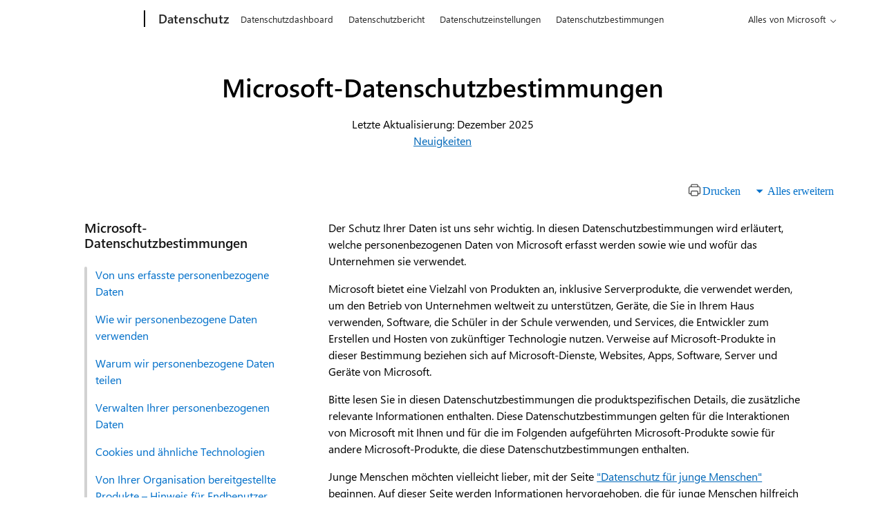

--- FILE ---
content_type: text/html; charset=utf-8
request_url: https://www.microsoft.com/de-DE/privacy/privacystatement?culture=de-ch&country=CH
body_size: 128234
content:
<!DOCTYPE html>

<html lang="de-DE" dir="ltr">
  <head>
    
    

    



        
            
                    
                            
                        
                
        

    
<!-- Start of ADDITIONAL DEBUG INFO ** cv.html **

    CVToken: CASMicrosoftCVd41fbaff.0
  End of ADDITIONAL DEBUG INFO -->



    <link rel="dns-prefetch" href="https://cdn-dynmedia-1.microsoft.com"/>
<link rel="preconnect" href="https://cdn-dynmedia-1.microsoft.com"/>
<link rel="dns-prefetch" href="https://web.vortex.data.microsoft.com"/>
<link rel="preconnect" href="https://web.vortex.data.microsoft.com"/>
<link rel="dns-prefetch" href="https://img-prod-cms-rt-microsoft-com.akamaized.net"/>
<link rel="preconnect" href="https://img-prod-cms-rt-microsoft-com.akamaized.net"/>
<link rel="dns-prefetch" href="https://c.s-microsoft.com"/>
<link rel="preconnect" href="https://c.s-microsoft.com"/>
<link rel="dns-prefetch" href="https://bat.bing.com"/>
<link rel="preconnect" href="https://bat.bing.com"/>
<link rel="dns-prefetch" href="https://cdnssl.clicktale.net"/>
<link rel="preconnect" href="https://cdnssl.clicktale.net"/>
<link rel="dns-prefetch" href="https://d.impactradius-event.com"/>
<link rel="preconnect" href="https://d.impactradius-event.com"/>
<link rel="dns-prefetch" href="https://js.monitor.azure.com"/>
<link rel="preconnect" href="https://js.monitor.azure.com"/>
<link rel="dns-prefetch" href="https://mem.gfx.ms"/>
<link rel="preconnect" href="https://mem.gfx.ms"/>
<link rel="dns-prefetch" href="https://wcpstatic.microsoft.com"/>
<link rel="preconnect" href="https://wcpstatic.microsoft.com"/>
<link rel="dns-prefetch" href="https://www.clarity.ms"/>
<link rel="preconnect" href="https://www.clarity.ms"/>
<link rel="dns-prefetch" href="https://fpt.microsoft.com"/>
<link rel="preconnect" href="https://fpt.microsoft.com"/>
<link rel="dns-prefetch" href="https://publisher.liveperson.net"/>
<link rel="preconnect" href="https://publisher.liveperson.net"/>
<link rel="dns-prefetch" href="https://accdn.lpsnmedia.net"/>
<link rel="preconnect" href="https://accdn.lpsnmedia.net"/>
<link rel="dns-prefetch" href="https://lpcdn.lpsnmedia.net"/>
<link rel="preconnect" href="https://lpcdn.lpsnmedia.net"/>
<link rel="dns-prefetch" href="https://lptag.liveperson.net"/>
<link rel="preconnect" href="https://lptag.liveperson.net"/>

    
    
    
    
    
    
    <meta charset="UTF-8"/>
    <meta name="viewport" content="width=device-width, initial-scale=1, shrink-to-fit=no"/>
    <meta http-equiv="x-ua-compatible" content="ie=edge"/>

    <!-- Check if page requires no cookies (including essential) -->
    
        
    
<script src="/foxtrot/etc.clientlibs/microsoft/components/structure/page/clientlibs/disable-all-cookies.ACSHASH97b7a38e84ff2d75d4db43db9d57b385.min.js"></script>



    

    <!-- Load Cascade Auth SDK before its usages in body -->
    

    <link rel="SHORTCUT ICON" href="/favicon.ico?v2" type="image/x-icon"/>

    


    
        <meta name="robots" content="index, follow"/>
    
    

    <meta name="template" content="2---column-rail-template"/>
    
    <meta name="awa-canvasType" content="web"/>
    <meta name="awa-isTented" content="false"/>

    <meta name="awa-pageType"/>
    <meta name="awa-pgtmp" content="2---column-rail-template"/>
    <meta name="awa-pageId" content="b50d0199644d41d98efd5c5018a66fe2"/>
    <meta name="awa-market" content="de-de"/>
    <meta name="awa-cms" content="AEM"/>
    <meta name="awa-enabledFeatures"/>
    <meta name='thirdparty-config' content='cela_v14'/>

    
    <meta name="format-detection" content="telephone=no"/>

    

    

    
    
    

    

 <title>Microsoft-Datenschutzbestimmungen – Microsoft-Datenschutz</title>
<link rel="canonical" href="https://www.microsoft.com/de-de/privacy/privacystatement"/>  



<meta name="twitter:url" content="https://www.microsoft.com/de-de/privacy/privacystatement"/>
<meta name="twitter:title" content="Microsoft-Datenschutzbestimmungen – Microsoft-Datenschutz"/>

<meta name="twitter:card" content="summary"/>
<meta property="og:url" content="https://www.microsoft.com/de-de/privacy/privacystatement"/>
<meta property="og:title" content="Microsoft-Datenschutzbestimmungen – Microsoft-Datenschutz"/>

<meta property="og:type" content="website"/>

    
    
        
    

    


    


    
    
<link rel="stylesheet" href="/foxtrot/etc.clientlibs/microsoft/clientlibs/clientlib-mwf-new/main-light.ACSHASH00f3de21feb098c1210537b8acff540a.min.css" type="text/css">





    
        
    
<link rel="stylesheet" href="/foxtrot/etc.clientlibs/cascade.component.authoring/clientlibs/clientlib-base.ACSHASHd28dd0c2d9415d418390bd06a1c67b03.min.css" type="text/css">



    

    
    
<link rel="stylesheet" href="/foxtrot/etc.clientlibs/cascade.component.authoring/clientlibs/clientlib-uhf.ACSHASHf9f2395c582fa601707b7a5dfae9f05f.min.css" type="text/css">




    
        <script id="ie11-polyfill-script">

        var isModernBrowser = (
            'fetch' in window &&
            'assign' in Object
        );

        if ( !isModernBrowser ) {
            var scriptElement = document.createElement('script');

                scriptElement.async = false;
                scriptElement.src = '/foxtrot/etc.clientlibs/cascade.component.authoring/clientlib-polyfills/resources/ie11-polyfills.js';

                var polyfillScriptElement = document.querySelector('#ie11-polyfill-script');

                if (polyfillScriptElement) {
                    polyfillScriptElement.parentNode.insertBefore(scriptElement, polyfillScriptElement.nextSibling);
                }
            }
        </script>
    

    
    
    
    
<script src="/foxtrot/etc.clientlibs/cascade.component.authoring/clientlibs/clientlib-jquery.ACSHASH75d0cb3e9ff9fee40f5ce5fd93c17fb2.min.js"></script>



    
    
<script src="/foxtrot/etc.clientlibs/cascade.component.authoring/clientlibs/clientlib-jquery-cookie.ACSHASH5c75a4fa9fb3503322f8a0c9dd51512d.min.js"></script>





    
    
    

    

    
    
    

    

    



<!-- Start of ADDITIONAL DEBUG INFO ** experimentation.html **

    CVToken-Experimentation: CASMicrosoftCVd41fbaff.0
    
            Exp header value: not found
    
    false
    End of ADDITIONAL DEBUG INFO -->

    
    
    
<script src="/foxtrot/etc.clientlibs/cascade.component.authoring/dynamicclientsidelibs/handlerscripts/v1.ACSHASH6734c5d7a732130b83c7d4a6ba54dcec.min.js"></script>



</template>
<meta name="awa-program" content="foxtrot" /><meta name="awa-enabledFeatures" content="LocaleDetection;QspEnabled" /></head>

  
  <body class="page basicpage">
    

    
      





	<span style="display:none">
		
		
  			<script>
  	  			window.mscv = 'CASMicrosoftCVd41fbaff.0'
  			</script>
			
		
		
				
					
				
			

		
  			<script>
  	  			window.msservercv = 'CASMicrosoftCVd41fbaff.0'
  			</script>
			

		
		
				This is the Trace Id: bd3ed78217c2878e1cf7a3d302a4069f
				<script>
					window.traceid = 'bd3ed78217c2878e1cf7a3d302a4069f'
				</script>
			
	</span>

	

	
	<script type="text/javascript">
		window.msauthIsPublisher = true;
	</script>

	
			

			

			
			
		
	

    
    
      

    <span aria-hidden="true" class="d-none geo-info" data-continent="NA" data-country_code="US" data-region_code="OH" data-city="COLUMBUS" data-timezone="EST" data-zip="43085+43201-43207+43209-43224+43226-43232+43234-43236+43240+43251+43260+43266+43268+43270-43272+43279+43287+43291" data-county="FRANKLIN" data-areacode="614">
    </span>

    
    
    
    <div id="page-top" tabindex="-1"></div>
    

    <div id="modalsRenderedAfterPageLoad">
      
    </div>

    

    

    

    
    
      



      
<div class="root responsivegrid">


<div class="aem-Grid aem-Grid--12 aem-Grid--default--12 ">
    
    <div class="universalheader aem-GridColumn aem-GridColumn--default--12" data-component-id="cf9a86dceae618e01d6e6399d243873c">

	
    	
    
<link rel="stylesheet" href="/foxtrot/etc.clientlibs/microsoft/components/content/universalheader/v1/universalheader/clientlibs/site.ACSHASH99db8a371e5b97000cf74f4235f8ffce.min.css" type="text/css">



	

	

	
		
    
    
        <link rel="stylesheet" href="https://www.microsoft.com/onerfstatics/marketingsites-wcus-prod/west-european/shell/_scrf/css/themes=default.device=uplevel_web_pc/63-57d110/c9-be0100/a6-e969ef/43-9f2e7c/82-8b5456/a0-5d3913/4f-460e79/ae-f1ac0c?ver=2.0&amp;_cf=02242021_3231" type="text/css" media="all" />    <div id="headerArea" class="uhf"  data-m='{"cN":"headerArea","cT":"Area_coreuiArea","id":"a1Body","sN":1,"aN":"Body"}'>
                <div id="headerRegion"      data-region-key="headerregion" data-m='{"cN":"headerRegion","cT":"Region_coreui-region","id":"r1a1","sN":1,"aN":"a1"}' >

    <div  id="headerUniversalHeader" data-m='{"cN":"headerUniversalHeader","cT":"Module_coreui-universalheader","id":"m1r1a1","sN":1,"aN":"r1a1"}'  data-module-id="Category|headerRegion|coreui-region|headerUniversalHeader|coreui-universalheader">
        






        <a id="uhfSkipToMain" class="m-skip-to-main" href="javascript:void(0)" data-href="" tabindex="0" data-m='{"cN":"Skip to content_nonnav","id":"nn1m1r1a1","sN":1,"aN":"m1r1a1"}'>Zu Hauptinhalt springen</a>


<header class="c-uhfh context-uhf no-js c-sgl-stck c-category-header " itemscope="itemscope" data-header-footprint="/MSPrivacyMicrosoftcom/MSPrivacyMicrosoftComHeaderLogo, fromService: True"   data-magict="true"   itemtype="http://schema.org/Organization">
    <div class="theme-light js-global-head f-closed  global-head-cont" data-m='{"cN":"Universal Header_cont","cT":"Container","id":"c2m1r1a1","sN":2,"aN":"m1r1a1"}'>
        <div class="c-uhfh-gcontainer-st">
            <button type="button" class="c-action-trigger c-glyph glyph-global-nav-button" aria-label="All Microsoft expand to see list of Microsoft products and services" initialState-label="All Microsoft expand to see list of Microsoft products and services" toggleState-label="Close All Microsoft list" aria-expanded="false" data-m='{"cN":"Mobile menu button_nonnav","id":"nn1c2m1r1a1","sN":1,"aN":"c2m1r1a1"}'></button>
            <button type="button" class="c-action-trigger c-glyph glyph-arrow-htmllegacy c-close-search" aria-expanded="false" data-m='{"cN":"Close Search_nonnav","id":"nn2c2m1r1a1","sN":2,"aN":"c2m1r1a1"}'></button>
                    <span class="c-logo c-logo-index c-sgl-stk-uhfLogo" role="img" aria-label="Microsoft">
                        <img alt="" itemprop="logo" class="c-image" src="https://uhf.microsoft.com/images/microsoft/RE1Mu3b.png" role="none" />
                        <span itemprop="name" role="presentation" aria-hidden="true">Microsoft</span>
                    </span>
            <div class="f-mobile-title">
                <button type="button" class="c-action-trigger c-glyph glyph-chevron-left" aria-label="Weitere Men&#252;optionen anzeigen" data-m='{"cN":"Mobile back button_nonnav","id":"nn3c2m1r1a1","sN":3,"aN":"c2m1r1a1"}'></button>
                <span data-global-title="Microsoft-Homepage" class="js-mobile-title">Datenschutz</span>
                <button type="button" class="c-action-trigger c-glyph glyph-chevron-right" aria-label="Weitere Men&#252;optionen anzeigen" data-m='{"cN":"Mobile forward button_nonnav","id":"nn4c2m1r1a1","sN":4,"aN":"c2m1r1a1"}'></button>
            </div>
                    <div class="c-show-pipe x-hidden-vp-mobile-st">
                        <a id="uhfCatLogo" class="c-logo c-cat-logo" href="https://privacy.microsoft.com" aria-label="Datenschutz" itemprop="url" data-m='{"cN":"CatNav_Datenschutz_nav","id":"n5c2m1r1a1","sN":5,"aN":"c2m1r1a1"}'>
                                <span>Datenschutz</span>
                        </a>
                    </div>
                <div class="cat-logo-button-cont x-hidden">
                        <button type="button" id="uhfCatLogoButton" class="c-cat-logo-button x-hidden" aria-expanded="false" aria-label="Datenschutz" data-m='{"cN":"Datenschutz_nonnav","id":"nn6c2m1r1a1","sN":6,"aN":"c2m1r1a1"}'>
                            Datenschutz
                        </button>
                </div>



                    <nav id="uhf-g-nav" aria-label="Kontextmenü" class="c-uhfh-gnav" data-m='{"cN":"Category nav_cont","cT":"Container","id":"c7c2m1r1a1","sN":7,"aN":"c2m1r1a1"}'>
            <ul class="js-paddle-items">
                    <li class="single-link js-nav-menu x-hidden-none-mobile-vp uhf-menu-item">
                        <a class="c-uhf-nav-link" href="https://privacy.microsoft.com" data-m='{"cN":"CatNav_Startseite_nav","id":"n1c7c2m1r1a1","sN":1,"aN":"c7c2m1r1a1"}' > Startseite </a>
                    </li>
                                        <li class="single-link js-nav-menu uhf-menu-item">
                            <a id="Privacy dashboard" class="c-uhf-nav-link" href="https://account.microsoft.com/privacy" data-m='{"cN":"CatNav_Privacy dashboard_nav","id":"n2c7c2m1r1a1","sN":2,"aN":"c7c2m1r1a1"}'>Datenschutzdashboard</a>
                        </li>
                        <li class="single-link js-nav-menu uhf-menu-item">
                            <a id="Privacy report" class="c-uhf-nav-link" href="https://aka.ms/PrivacyReport" data-m='{"cN":"CatNav_Privacy report_nav","id":"n3c7c2m1r1a1","sN":3,"aN":"c7c2m1r1a1"}'>Datenschutzbericht</a>
                        </li>
                        <li class="single-link js-nav-menu uhf-menu-item">
                            <a id="Privacy settings" class="c-uhf-nav-link" href="https://support.microsoft.com/topic/206f6928-2694-4adf-a50f-9edb95897d81" data-m='{"cN":"CatNav_Privacy settings_nav","id":"n4c7c2m1r1a1","sN":4,"aN":"c7c2m1r1a1"}'>Datenschutzeinstellungen</a>
                        </li>
                        <li class="single-link js-nav-menu uhf-menu-item">
                            <a id="Privacy Statement" class="c-uhf-nav-link" href="https://go.microsoft.com/fwlink/?LinkId=521839" data-m='{"cN":"CatNav_Privacy Statement_nav","id":"n5c7c2m1r1a1","sN":5,"aN":"c7c2m1r1a1"}'>Datenschutzbestimmungen</a>
                        </li>


                <li id="overflow-menu" class="overflow-menu x-hidden uhf-menu-item">
                        <div class="c-uhf-menu js-nav-menu">
        <button data-m='{"pid":"Mehr","id":"nn6c7c2m1r1a1","sN":6,"aN":"c7c2m1r1a1"}' type="button" aria-label="Mehr" aria-expanded="false">Mehr</button>
        <ul id="overflow-menu-list" aria-hidden="true" class="overflow-menu-list">
        </ul>
    </div>

                </li>
                            </ul>
            
        </nav>


            <div class="c-uhfh-actions no-uhf-actions-exists" data-m='{"cN":"Header actions_cont","cT":"Container","id":"c8c2m1r1a1","sN":8,"aN":"c2m1r1a1"}'>
                <div class="wf-menu">        <nav id="uhf-c-nav" aria-label="Gesamtes Microsoft-Menü" data-m='{"cN":"GlobalNav_cont","cT":"Container","id":"c1c8c2m1r1a1","sN":1,"aN":"c8c2m1r1a1"}'>
            <ul class="js-paddle-items">
                <li>
                    <div class="c-uhf-menu js-nav-menu">
                        <button type="button" class="c-button-logo all-ms-nav" aria-expanded="false" data-m='{"cN":"GlobalNav_More_nonnav","id":"nn1c1c8c2m1r1a1","sN":1,"aN":"c1c8c2m1r1a1"}'> <span>Alles von Microsoft</span></button>
                        <ul class="f-multi-column f-multi-column-6" aria-hidden="true" data-m='{"cN":"More_cont","cT":"Container","id":"c2c1c8c2m1r1a1","sN":2,"aN":"c1c8c2m1r1a1"}'>
                                    <li class="c-w0-contr">
            <h2 class="c-uhf-sronly">Global</h2>
            <ul class="c-w0">
        <li class="js-nav-menu single-link" data-m='{"cN":"M365_cont","cT":"Container","id":"c1c2c1c8c2m1r1a1","sN":1,"aN":"c2c1c8c2m1r1a1"}'>
            <a id="shellmenu_4" class="js-subm-uhf-nav-link" href="https://www.microsoft.com/de-de/microsoft-365" data-m='{"cN":"W0Nav_M365_nav","id":"n1c1c2c1c8c2m1r1a1","sN":1,"aN":"c1c2c1c8c2m1r1a1"}'>Microsoft 365</a>
            
        </li>
        <li class="js-nav-menu single-link" data-m='{"cN":"Teams_cont","cT":"Container","id":"c2c2c1c8c2m1r1a1","sN":2,"aN":"c2c1c8c2m1r1a1"}'>
            <a id="l0_Teams" class="js-subm-uhf-nav-link" href="https://www.microsoft.com/de-de/microsoft-teams/group-chat-software" data-m='{"cN":"W0Nav_Teams_nav","id":"n1c2c2c1c8c2m1r1a1","sN":1,"aN":"c2c2c1c8c2m1r1a1"}'>Teams</a>
            
        </li>
        <li class="js-nav-menu single-link" data-m='{"cN":"Copilot_cont","cT":"Container","id":"c3c2c1c8c2m1r1a1","sN":3,"aN":"c2c1c8c2m1r1a1"}'>
            <a id="shellmenu_6" class="js-subm-uhf-nav-link" href="https://copilot.microsoft.com/" data-m='{"cN":"W0Nav_Copilot_nav","id":"n1c3c2c1c8c2m1r1a1","sN":1,"aN":"c3c2c1c8c2m1r1a1"}'>Copilot</a>
            
        </li>
        <li class="js-nav-menu single-link" data-m='{"cN":"Windows_cont","cT":"Container","id":"c4c2c1c8c2m1r1a1","sN":4,"aN":"c2c1c8c2m1r1a1"}'>
            <a id="shellmenu_7" class="js-subm-uhf-nav-link" href="https://www.microsoft.com/de-de/windows/" data-m='{"cN":"W0Nav_Windows_nav","id":"n1c4c2c1c8c2m1r1a1","sN":1,"aN":"c4c2c1c8c2m1r1a1"}'>Windows</a>
            
        </li>
        <li class="js-nav-menu single-link" data-m='{"cN":"Surface_cont","cT":"Container","id":"c5c2c1c8c2m1r1a1","sN":5,"aN":"c2c1c8c2m1r1a1"}'>
            <a id="shellmenu_8" class="js-subm-uhf-nav-link" href="https://www.microsoft.com/surface" data-m='{"cN":"W0Nav_Surface_nav","id":"n1c5c2c1c8c2m1r1a1","sN":1,"aN":"c5c2c1c8c2m1r1a1"}'>Surface</a>
            
        </li>
        <li class="js-nav-menu single-link" data-m='{"cN":"Xbox_cont","cT":"Container","id":"c6c2c1c8c2m1r1a1","sN":6,"aN":"c2c1c8c2m1r1a1"}'>
            <a id="shellmenu_9" class="js-subm-uhf-nav-link" href="https://www.xbox.com/" data-m='{"cN":"W0Nav_Xbox_nav","id":"n1c6c2c1c8c2m1r1a1","sN":1,"aN":"c6c2c1c8c2m1r1a1"}'>Xbox</a>
            
        </li>
        <li class="js-nav-menu single-link" data-m='{"cN":"Deals_cont","cT":"Container","id":"c7c2c1c8c2m1r1a1","sN":7,"aN":"c2c1c8c2m1r1a1"}'>
            <a id="shellmenu_10" class="js-subm-uhf-nav-link" href="https://www.microsoft.com/de-de/store/b/sale?cid=DSM_TopNavDeals" data-m='{"cN":"W0Nav_Deals_nav","id":"n1c7c2c1c8c2m1r1a1","sN":1,"aN":"c7c2c1c8c2m1r1a1"}'>Sonderangebote</a>
            
        </li>
        <li class="js-nav-menu single-link" data-m='{"cN":"Small Business_cont","cT":"Container","id":"c8c2c1c8c2m1r1a1","sN":8,"aN":"c2c1c8c2m1r1a1"}'>
            <a id="l0_SmallBusiness" class="js-subm-uhf-nav-link" href="https://www.microsoft.com/de-de/store/b/business" data-m='{"cN":"W0Nav_Small Business_nav","id":"n1c8c2c1c8c2m1r1a1","sN":1,"aN":"c8c2c1c8c2m1r1a1"}'>Kleine Unternehmen</a>
            
        </li>
        <li class="js-nav-menu single-link" data-m='{"cN":"Support_cont","cT":"Container","id":"c9c2c1c8c2m1r1a1","sN":9,"aN":"c2c1c8c2m1r1a1"}'>
            <a id="l1_support" class="js-subm-uhf-nav-link" href="https://support.microsoft.com/de-de" data-m='{"cN":"W0Nav_Support_nav","id":"n1c9c2c1c8c2m1r1a1","sN":1,"aN":"c9c2c1c8c2m1r1a1"}'>Support</a>
            
        </li>
            </ul>
        </li>

<li class="f-sub-menu js-nav-menu nested-menu" data-m='{"cT":"Container","id":"c10c2c1c8c2m1r1a1","sN":10,"aN":"c2c1c8c2m1r1a1"}'>

    <span id="uhf-navspn-shellmenu_14-span" style="display:none"   f-multi-parent="true" aria-expanded="false" data-m='{"id":"nn1c10c2c1c8c2m1r1a1","sN":1,"aN":"c10c2c1c8c2m1r1a1"}'>Software</span>
    <button id="uhf-navbtn-shellmenu_14-button" type="button"   f-multi-parent="true" aria-expanded="false" data-m='{"id":"nn2c10c2c1c8c2m1r1a1","sN":2,"aN":"c10c2c1c8c2m1r1a1"}'>Software</button>
    <ul aria-hidden="true" aria-labelledby="uhf-navspn-shellmenu_14-span">
        <li class="js-nav-menu single-link" data-m='{"cN":"More_Software_WindowsApps_cont","cT":"Container","id":"c3c10c2c1c8c2m1r1a1","sN":3,"aN":"c10c2c1c8c2m1r1a1"}'>
            <a id="shellmenu_15" class="js-subm-uhf-nav-link" href="https://apps.microsoft.com/home" data-m='{"cN":"GlobalNav_More_Software_WindowsApps_nav","id":"n1c3c10c2c1c8c2m1r1a1","sN":1,"aN":"c3c10c2c1c8c2m1r1a1"}'>Windows-Apps</a>
            
        </li>
        <li class="js-nav-menu single-link" data-m='{"cN":"More_Software_OneDrive_cont","cT":"Container","id":"c4c10c2c1c8c2m1r1a1","sN":4,"aN":"c10c2c1c8c2m1r1a1"}'>
            <a id="shellmenu_16" class="js-subm-uhf-nav-link" href="https://www.microsoft.com/de-de/microsoft-365/onedrive/online-cloud-storage" data-m='{"cN":"GlobalNav_More_Software_OneDrive_nav","id":"n1c4c10c2c1c8c2m1r1a1","sN":1,"aN":"c4c10c2c1c8c2m1r1a1"}'>OneDrive</a>
            
        </li>
        <li class="js-nav-menu single-link" data-m='{"cN":"More_Software_Outlook_cont","cT":"Container","id":"c5c10c2c1c8c2m1r1a1","sN":5,"aN":"c10c2c1c8c2m1r1a1"}'>
            <a id="shellmenu_17" class="js-subm-uhf-nav-link" href="https://www.microsoft.com/de-de/microsoft-365/outlook/email-and-calendar-software-microsoft-outlook" data-m='{"cN":"GlobalNav_More_Software_Outlook_nav","id":"n1c5c10c2c1c8c2m1r1a1","sN":1,"aN":"c5c10c2c1c8c2m1r1a1"}'>Outlook</a>
            
        </li>
        <li class="js-nav-menu single-link" data-m='{"cN":"More_Software_Skype_cont","cT":"Container","id":"c6c10c2c1c8c2m1r1a1","sN":6,"aN":"c10c2c1c8c2m1r1a1"}'>
            <a id="shellmenu_18" class="js-subm-uhf-nav-link" href="https://support.microsoft.com/de-de/office/umstieg-von-skype-zu-microsoft-teams-free-3c0caa26-d9db-4179-bcb3-930ae2c87570?icid=DSM_All_Skype" data-m='{"cN":"GlobalNav_More_Software_Skype_nav","id":"n1c6c10c2c1c8c2m1r1a1","sN":1,"aN":"c6c10c2c1c8c2m1r1a1"}'>Wechsel von Skype zu Teams</a>
            
        </li>
        <li class="js-nav-menu single-link" data-m='{"cN":"More_Software_OneNote_cont","cT":"Container","id":"c7c10c2c1c8c2m1r1a1","sN":7,"aN":"c10c2c1c8c2m1r1a1"}'>
            <a id="shellmenu_19" class="js-subm-uhf-nav-link" href="https://www.microsoft.com/de-de/microsoft-365/onenote/digital-note-taking-app" data-m='{"cN":"GlobalNav_More_Software_OneNote_nav","id":"n1c7c10c2c1c8c2m1r1a1","sN":1,"aN":"c7c10c2c1c8c2m1r1a1"}'>OneNote</a>
            
        </li>
        <li class="js-nav-menu single-link" data-m='{"cN":"More_Software_Microsoft Teams_cont","cT":"Container","id":"c8c10c2c1c8c2m1r1a1","sN":8,"aN":"c10c2c1c8c2m1r1a1"}'>
            <a id="shellmenu_20" class="js-subm-uhf-nav-link" href="https://www.microsoft.com/de-de/microsoft-teams/group-chat-software" data-m='{"cN":"GlobalNav_More_Software_Microsoft Teams_nav","id":"n1c8c10c2c1c8c2m1r1a1","sN":1,"aN":"c8c10c2c1c8c2m1r1a1"}'>Microsoft Teams</a>
            
        </li>
    </ul>
    
</li>
<li class="f-sub-menu js-nav-menu nested-menu" data-m='{"cN":"PCsAndDevices_cont","cT":"Container","id":"c11c2c1c8c2m1r1a1","sN":11,"aN":"c2c1c8c2m1r1a1"}'>

    <span id="uhf-navspn-shellmenu_21-span" style="display:none"   f-multi-parent="true" aria-expanded="false" data-m='{"cN":"GlobalNav_PCsAndDevices_nonnav","id":"nn1c11c2c1c8c2m1r1a1","sN":1,"aN":"c11c2c1c8c2m1r1a1"}'>PCs und Ger&#228;te</span>
    <button id="uhf-navbtn-shellmenu_21-button" type="button"   f-multi-parent="true" aria-expanded="false" data-m='{"cN":"GlobalNav_PCsAndDevices_nonnav","id":"nn2c11c2c1c8c2m1r1a1","sN":2,"aN":"c11c2c1c8c2m1r1a1"}'>PCs und Ger&#228;te</button>
    <ul aria-hidden="true" aria-labelledby="uhf-navspn-shellmenu_21-span">
        <li class="js-nav-menu single-link" data-m='{"cN":"More_PCsAndDevices_ShopXbox_cont","cT":"Container","id":"c3c11c2c1c8c2m1r1a1","sN":3,"aN":"c11c2c1c8c2m1r1a1"}'>
            <a id="shellmenu_22" class="js-subm-uhf-nav-link" href="https://www.microsoft.com/de-de/store/b/xbox?icid=CNavDevicesXbox" data-m='{"cN":"GlobalNav_More_PCsAndDevices_ShopXbox_nav","id":"n1c3c11c2c1c8c2m1r1a1","sN":1,"aN":"c3c11c2c1c8c2m1r1a1"}'>Xbox kaufen</a>
            
        </li>
        <li class="js-nav-menu single-link" data-m='{"cN":"More_PCsAndDevices_Accessories_cont","cT":"Container","id":"c4c11c2c1c8c2m1r1a1","sN":4,"aN":"c11c2c1c8c2m1r1a1"}'>
            <a id="shellmenu_23" class="js-subm-uhf-nav-link" href="https://www.microsoft.com/de-de/store/b/accessories?icid=CNavDevicesAccessories" data-m='{"cN":"GlobalNav_More_PCsAndDevices_Accessories_nav","id":"n1c4c11c2c1c8c2m1r1a1","sN":1,"aN":"c4c11c2c1c8c2m1r1a1"}'>Zubeh&#246;r</a>
            
        </li>
        <li class="js-nav-menu single-link" data-m='{"cN":"More_PCsAndDevices_VMAndMixedReality_cont","cT":"Container","id":"c5c11c2c1c8c2m1r1a1","sN":5,"aN":"c11c2c1c8c2m1r1a1"}'>
            <a id="shellmenu_24" class="js-subm-uhf-nav-link" href="https://www.microsoft.com/de-de/store/b/virtualreality?icid=CNavVirtualReality" data-m='{"cN":"GlobalNav_More_PCsAndDevices_VMAndMixedReality_nav","id":"n1c5c11c2c1c8c2m1r1a1","sN":1,"aN":"c5c11c2c1c8c2m1r1a1"}'>VR und Mixed Reality</a>
            
        </li>
    </ul>
    
</li>
<li class="f-sub-menu js-nav-menu nested-menu" data-m='{"cT":"Container","id":"c12c2c1c8c2m1r1a1","sN":12,"aN":"c2c1c8c2m1r1a1"}'>

    <span id="uhf-navspn-shellmenu_25-span" style="display:none"   f-multi-parent="true" aria-expanded="false" data-m='{"id":"nn1c12c2c1c8c2m1r1a1","sN":1,"aN":"c12c2c1c8c2m1r1a1"}'>Unterhaltung</span>
    <button id="uhf-navbtn-shellmenu_25-button" type="button"   f-multi-parent="true" aria-expanded="false" data-m='{"id":"nn2c12c2c1c8c2m1r1a1","sN":2,"aN":"c12c2c1c8c2m1r1a1"}'>Unterhaltung</button>
    <ul aria-hidden="true" aria-labelledby="uhf-navspn-shellmenu_25-span">
        <li class="js-nav-menu single-link" data-m='{"cN":"More_Entertainment_XboxGamePassUltimate_cont","cT":"Container","id":"c3c12c2c1c8c2m1r1a1","sN":3,"aN":"c12c2c1c8c2m1r1a1"}'>
            <a id="shellmenu_26" class="js-subm-uhf-nav-link" href="https://www.xbox.com/de-de/games/store/xbox-game-pass-ultimate/cfq7ttc0khs0?icid=DSM_All_XboxGamePassUltimate" data-m='{"cN":"GlobalNav_More_Entertainment_XboxGamePassUltimate_nav","id":"n1c3c12c2c1c8c2m1r1a1","sN":1,"aN":"c3c12c2c1c8c2m1r1a1"}'>Xbox Game Pass Ultimate</a>
            
        </li>
        <li class="js-nav-menu single-link" data-m='{"cN":"More_Entertainment_XboxGames_cont","cT":"Container","id":"c4c12c2c1c8c2m1r1a1","sN":4,"aN":"c12c2c1c8c2m1r1a1"}'>
            <a id="shellmenu_27" class="js-subm-uhf-nav-link" href="https://www.microsoft.com/de-de/store/top-paid/games/xbox" data-m='{"cN":"GlobalNav_More_Entertainment_XboxGames_nav","id":"n1c4c12c2c1c8c2m1r1a1","sN":1,"aN":"c4c12c2c1c8c2m1r1a1"}'>Xbox-Spiele</a>
            
        </li>
        <li class="js-nav-menu single-link" data-m='{"cN":"More_Entertainment_PCGames_cont","cT":"Container","id":"c5c12c2c1c8c2m1r1a1","sN":5,"aN":"c12c2c1c8c2m1r1a1"}'>
            <a id="shellmenu_28" class="js-subm-uhf-nav-link" href="https://apps.microsoft.com/games" data-m='{"cN":"GlobalNav_More_Entertainment_PCGames_nav","id":"n1c5c12c2c1c8c2m1r1a1","sN":1,"aN":"c5c12c2c1c8c2m1r1a1"}'>PC-Spiele</a>
            
        </li>
    </ul>
    
</li>
<li class="f-sub-menu js-nav-menu nested-menu" data-m='{"cT":"Container","id":"c13c2c1c8c2m1r1a1","sN":13,"aN":"c2c1c8c2m1r1a1"}'>

    <span id="uhf-navspn-shellmenu_29-span" style="display:none"   f-multi-parent="true" aria-expanded="false" data-m='{"id":"nn1c13c2c1c8c2m1r1a1","sN":1,"aN":"c13c2c1c8c2m1r1a1"}'>Unternehmen</span>
    <button id="uhf-navbtn-shellmenu_29-button" type="button"   f-multi-parent="true" aria-expanded="false" data-m='{"id":"nn2c13c2c1c8c2m1r1a1","sN":2,"aN":"c13c2c1c8c2m1r1a1"}'>Unternehmen</button>
    <ul aria-hidden="true" aria-labelledby="uhf-navspn-shellmenu_29-span">
        <li class="js-nav-menu single-link" data-m='{"cN":"More_Business_AI_cont","cT":"Container","id":"c3c13c2c1c8c2m1r1a1","sN":3,"aN":"c13c2c1c8c2m1r1a1"}'>
            <a id="shellmenu_30" class="js-subm-uhf-nav-link" href="https://www.microsoft.com/de-de/ai?icid=DSM_All_AI" data-m='{"cN":"GlobalNav_More_Business_AI_nav","id":"n1c3c13c2c1c8c2m1r1a1","sN":1,"aN":"c3c13c2c1c8c2m1r1a1"}'>Microsoft KI</a>
            
        </li>
        <li class="js-nav-menu single-link" data-m='{"cN":"More_Business_Microsoft Security_cont","cT":"Container","id":"c4c13c2c1c8c2m1r1a1","sN":4,"aN":"c13c2c1c8c2m1r1a1"}'>
            <a id="shellmenu_31" class="js-subm-uhf-nav-link" href="https://www.microsoft.com/de-de/security" data-m='{"cN":"GlobalNav_More_Business_Microsoft Security_nav","id":"n1c4c13c2c1c8c2m1r1a1","sN":1,"aN":"c4c13c2c1c8c2m1r1a1"}'>Microsoft Security</a>
            
        </li>
        <li class="js-nav-menu single-link" data-m='{"cN":"More_DeveloperAndIT_Azure_cont","cT":"Container","id":"c5c13c2c1c8c2m1r1a1","sN":5,"aN":"c13c2c1c8c2m1r1a1"}'>
            <a id="shellmenu_32" class="js-subm-uhf-nav-link" href="https://azure.microsoft.com/de-de/" data-m='{"cN":"GlobalNav_More_DeveloperAndIT_Azure_nav","id":"n1c5c13c2c1c8c2m1r1a1","sN":1,"aN":"c5c13c2c1c8c2m1r1a1"}'>Azure</a>
            
        </li>
        <li class="js-nav-menu single-link" data-m='{"cN":"More_Business_MicrosoftDynamics365_cont","cT":"Container","id":"c6c13c2c1c8c2m1r1a1","sN":6,"aN":"c13c2c1c8c2m1r1a1"}'>
            <a id="shellmenu_33" class="js-subm-uhf-nav-link" href="https://www.microsoft.com/de-de/dynamics-365" data-m='{"cN":"GlobalNav_More_Business_MicrosoftDynamics365_nav","id":"n1c6c13c2c1c8c2m1r1a1","sN":1,"aN":"c6c13c2c1c8c2m1r1a1"}'>Dynamics 365</a>
            
        </li>
        <li class="js-nav-menu single-link" data-m='{"cN":"More_Business_Microsoft365forbusiness_cont","cT":"Container","id":"c7c13c2c1c8c2m1r1a1","sN":7,"aN":"c13c2c1c8c2m1r1a1"}'>
            <a id="shellmenu_34" class="js-subm-uhf-nav-link" href="https://www.microsoft.com/de-de/microsoft-365/business" data-m='{"cN":"GlobalNav_More_Business_Microsoft365forbusiness_nav","id":"n1c7c13c2c1c8c2m1r1a1","sN":1,"aN":"c7c13c2c1c8c2m1r1a1"}'>Microsoft 365 for Business</a>
            
        </li>
        <li class="js-nav-menu single-link" data-m='{"cN":"More_Business_MicrosoftPowerPlatform_cont","cT":"Container","id":"c8c13c2c1c8c2m1r1a1","sN":8,"aN":"c13c2c1c8c2m1r1a1"}'>
            <a id="shellmenu_35" class="js-subm-uhf-nav-link" href="https://www.microsoft.com/de-de/power-platform" data-m='{"cN":"GlobalNav_More_Business_MicrosoftPowerPlatform_nav","id":"n1c8c13c2c1c8c2m1r1a1","sN":1,"aN":"c8c13c2c1c8c2m1r1a1"}'>Microsoft Power Platform</a>
            
        </li>
        <li class="js-nav-menu single-link" data-m='{"cN":"More_Business_Windows365_cont","cT":"Container","id":"c9c13c2c1c8c2m1r1a1","sN":9,"aN":"c13c2c1c8c2m1r1a1"}'>
            <a id="shellmenu_36" class="js-subm-uhf-nav-link" href="https://www.microsoft.com/de-de/windows-365" data-m='{"cN":"GlobalNav_More_Business_Windows365_nav","id":"n1c9c13c2c1c8c2m1r1a1","sN":1,"aN":"c9c13c2c1c8c2m1r1a1"}'>Windows 365</a>
            
        </li>
    </ul>
    
</li>
<li class="f-sub-menu js-nav-menu nested-menu" data-m='{"cT":"Container","id":"c14c2c1c8c2m1r1a1","sN":14,"aN":"c2c1c8c2m1r1a1"}'>

    <span id="uhf-navspn-shellmenu_37-span" style="display:none"   f-multi-parent="true" aria-expanded="false" data-m='{"id":"nn1c14c2c1c8c2m1r1a1","sN":1,"aN":"c14c2c1c8c2m1r1a1"}'>Entwickler &amp; IT</span>
    <button id="uhf-navbtn-shellmenu_37-button" type="button"   f-multi-parent="true" aria-expanded="false" data-m='{"id":"nn2c14c2c1c8c2m1r1a1","sN":2,"aN":"c14c2c1c8c2m1r1a1"}'>Entwickler &amp; IT</button>
    <ul aria-hidden="true" aria-labelledby="uhf-navspn-shellmenu_37-span">
        <li class="js-nav-menu single-link" data-m='{"cN":"More_DeveloperAndIT_MicrosoftDeveloper_cont","cT":"Container","id":"c3c14c2c1c8c2m1r1a1","sN":3,"aN":"c14c2c1c8c2m1r1a1"}'>
            <a id="shellmenu_38" class="js-subm-uhf-nav-link" href="https://developer.microsoft.com/de-de/" data-m='{"cN":"GlobalNav_More_DeveloperAndIT_MicrosoftDeveloper_nav","id":"n1c3c14c2c1c8c2m1r1a1","sN":1,"aN":"c3c14c2c1c8c2m1r1a1"}'>Microsoft-Entwickler</a>
            
        </li>
        <li class="js-nav-menu single-link" data-m='{"cN":"More_DeveloperAndIT_MicrosoftLearn_cont","cT":"Container","id":"c4c14c2c1c8c2m1r1a1","sN":4,"aN":"c14c2c1c8c2m1r1a1"}'>
            <a id="shellmenu_39" class="js-subm-uhf-nav-link" href="https://learn.microsoft.com/" data-m='{"cN":"GlobalNav_More_DeveloperAndIT_MicrosoftLearn_nav","id":"n1c4c14c2c1c8c2m1r1a1","sN":1,"aN":"c4c14c2c1c8c2m1r1a1"}'>Microsoft Learn</a>
            
        </li>
        <li class="js-nav-menu single-link" data-m='{"cN":"More_DeveloperAndIT_SupportForAIMarketplaceApps_cont","cT":"Container","id":"c5c14c2c1c8c2m1r1a1","sN":5,"aN":"c14c2c1c8c2m1r1a1"}'>
            <a id="shellmenu_40" class="js-subm-uhf-nav-link" href="https://www.microsoft.com/software-development-companies/offers-benefits/isv-success?icid=DSM_All_SupportAIMarketplace&amp;ocid=cmm3atxvn98" data-m='{"cN":"GlobalNav_More_DeveloperAndIT_SupportForAIMarketplaceApps_nav","id":"n1c5c14c2c1c8c2m1r1a1","sN":1,"aN":"c5c14c2c1c8c2m1r1a1"}'>Support f&#252;r KI-Apps im Marketplace</a>
            
        </li>
        <li class="js-nav-menu single-link" data-m='{"cN":"More_DeveloperAndIT_MicrosoftTechCommunity_cont","cT":"Container","id":"c6c14c2c1c8c2m1r1a1","sN":6,"aN":"c14c2c1c8c2m1r1a1"}'>
            <a id="shellmenu_41" class="js-subm-uhf-nav-link" href="https://techcommunity.microsoft.com/" data-m='{"cN":"GlobalNav_More_DeveloperAndIT_MicrosoftTechCommunity_nav","id":"n1c6c14c2c1c8c2m1r1a1","sN":1,"aN":"c6c14c2c1c8c2m1r1a1"}'>Microsoft Tech Community</a>
            
        </li>
        <li class="js-nav-menu single-link" data-m='{"cN":"More_DeveloperAndIT_Marketplace_cont","cT":"Container","id":"c7c14c2c1c8c2m1r1a1","sN":7,"aN":"c14c2c1c8c2m1r1a1"}'>
            <a id="shellmenu_42" class="js-subm-uhf-nav-link" href="https://marketplace.microsoft.com?icid=DSM_All_Marketplace&amp;ocid=cmm3atxvn98" data-m='{"cN":"GlobalNav_More_DeveloperAndIT_Marketplace_nav","id":"n1c7c14c2c1c8c2m1r1a1","sN":1,"aN":"c7c14c2c1c8c2m1r1a1"}'>Microsoft Marketplace</a>
            
        </li>
        <li class="js-nav-menu single-link" data-m='{"cN":"More_DeveloperAndIT_VisualStudio_cont","cT":"Container","id":"c8c14c2c1c8c2m1r1a1","sN":8,"aN":"c14c2c1c8c2m1r1a1"}'>
            <a id="shellmenu_43" class="js-subm-uhf-nav-link" href="https://visualstudio.microsoft.com/" data-m='{"cN":"GlobalNav_More_DeveloperAndIT_VisualStudio_nav","id":"n1c8c14c2c1c8c2m1r1a1","sN":1,"aN":"c8c14c2c1c8c2m1r1a1"}'>Visual Studio</a>
            
        </li>
        <li class="js-nav-menu single-link" data-m='{"cN":"More_DeveloperAndIT_MarketplaceRewards_cont","cT":"Container","id":"c9c14c2c1c8c2m1r1a1","sN":9,"aN":"c14c2c1c8c2m1r1a1"}'>
            <a id="shellmenu_44" class="js-subm-uhf-nav-link" href="https://www.microsoft.com/software-development-companies/offers-benefits/marketplace-rewards?icid=DSM_All_MarketplaceRewards&amp;ocid=cmm3atxvn98" data-m='{"cN":"GlobalNav_More_DeveloperAndIT_MarketplaceRewards_nav","id":"n1c9c14c2c1c8c2m1r1a1","sN":1,"aN":"c9c14c2c1c8c2m1r1a1"}'>Marketplace Rewards</a>
            
        </li>
    </ul>
    
</li>
<li class="f-sub-menu js-nav-menu nested-menu" data-m='{"cT":"Container","id":"c15c2c1c8c2m1r1a1","sN":15,"aN":"c2c1c8c2m1r1a1"}'>

    <span id="uhf-navspn-shellmenu_45-span" style="display:none"   f-multi-parent="true" aria-expanded="false" data-m='{"id":"nn1c15c2c1c8c2m1r1a1","sN":1,"aN":"c15c2c1c8c2m1r1a1"}'>Mehr
</span>
    <button id="uhf-navbtn-shellmenu_45-button" type="button"   f-multi-parent="true" aria-expanded="false" data-m='{"id":"nn2c15c2c1c8c2m1r1a1","sN":2,"aN":"c15c2c1c8c2m1r1a1"}'>Mehr
</button>
    <ul aria-hidden="true" aria-labelledby="uhf-navspn-shellmenu_45-span">
        <li class="js-nav-menu single-link" data-m='{"cN":"More_Other_Microsoft Rewards_cont","cT":"Container","id":"c3c15c2c1c8c2m1r1a1","sN":3,"aN":"c15c2c1c8c2m1r1a1"}'>
            <a id="shellmenu_46" class="js-subm-uhf-nav-link" href="https://www.microsoft.com/rewards" data-m='{"cN":"GlobalNav_More_Other_Microsoft Rewards_nav","id":"n1c3c15c2c1c8c2m1r1a1","sN":1,"aN":"c3c15c2c1c8c2m1r1a1"}'>Microsoft Rewards </a>
            
        </li>
        <li class="js-nav-menu single-link" data-m='{"cN":"More_Other_FreeDownloadsAndSecurity_cont","cT":"Container","id":"c4c15c2c1c8c2m1r1a1","sN":4,"aN":"c15c2c1c8c2m1r1a1"}'>
            <a id="shellmenu_47" class="js-subm-uhf-nav-link" href="https://www.microsoft.com/de-de/download" data-m='{"cN":"GlobalNav_More_Other_FreeDownloadsAndSecurity_nav","id":"n1c4c15c2c1c8c2m1r1a1","sN":1,"aN":"c4c15c2c1c8c2m1r1a1"}'>Download Center</a>
            
        </li>
        <li class="js-nav-menu single-link" data-m='{"cN":"More_Other_Education_cont","cT":"Container","id":"c5c15c2c1c8c2m1r1a1","sN":5,"aN":"c15c2c1c8c2m1r1a1"}'>
            <a id="shellmenu_48" class="js-subm-uhf-nav-link" href="https://www.microsoft.com/de-de/education?icid=CNavMSCOML0_Studentsandeducation" data-m='{"cN":"GlobalNav_More_Other_Education_nav","id":"n1c5c15c2c1c8c2m1r1a1","sN":1,"aN":"c5c15c2c1c8c2m1r1a1"}'>Bildungswesen</a>
            
        </li>
        <li class="js-nav-menu single-link" data-m='{"cN":"More_Other_GiftCards_cont","cT":"Container","id":"c6c15c2c1c8c2m1r1a1","sN":6,"aN":"c15c2c1c8c2m1r1a1"}'>
            <a id="shellmenu_49" class="js-subm-uhf-nav-link" href="https://www.microsoft.com/de-de/store/b/gift-cards" data-m='{"cN":"GlobalNav_More_Other_GiftCards_nav","id":"n1c6c15c2c1c8c2m1r1a1","sN":1,"aN":"c6c15c2c1c8c2m1r1a1"}'>Geschenkkarten</a>
            
        </li>
        <li class="js-nav-menu single-link" data-m='{"cN":"More_Other_Licensing_cont","cT":"Container","id":"c7c15c2c1c8c2m1r1a1","sN":7,"aN":"c15c2c1c8c2m1r1a1"}'>
            <a id="Licensing" class="js-subm-uhf-nav-link" href="https://www.microsoft.com/licensing/" data-m='{"cN":"GlobalNav_More_Other_Licensing_nav","id":"n1c7c15c2c1c8c2m1r1a1","sN":1,"aN":"c7c15c2c1c8c2m1r1a1"}'>Lizenzierung</a>
            
        </li>
    </ul>
    
</li>
                                                            <li class="f-multi-column-info">
                                    <a data-m='{"id":"n16c2c1c8c2m1r1a1","sN":16,"aN":"c2c1c8c2m1r1a1"}' href="https://www.microsoft.com/de-de/sitemap" aria-label="" class="c-glyph">Site&#252;bersicht anzeigen</a>
                                </li>
                            
                        </ul>
                    </div>
                </li>
            </ul>
        </nav>
</div>
                
            </div>
        </div>
        
        
    </div>
    
</header>




    </div>
        </div>

    </div>

    

    

	



    




<div class='meControl-configInfo' data-isenabled='true' data-convergedstack='true' data-baseurl='/cascadeauth/account' data-appid='10fa57ef-4895-4ab2-872c-8c3613d4f7fb' data-appcallbackurl='https://www.microsoft.com/cascadeauth/account/signin-oidc' data-accountconstraint='0' data-apigeneration='GEN1' data-silentauthrequirereload='false' data-silentauthaction='none'></div>
<div class='userInfo-config' data-userInfoUrl='/cascadeauth/api/v1/account/userinfo' data-userInfoTimeoutMS='1000' data-retryDelayMS='2000' data-maxRetryAttempt='3'></div>


    
    
<script src="/foxtrot/etc.clientlibs/microsoft/components/content/universalheader/v1/universalheader/clientlibs/site.ACSHASH4f2c7ee0869368e04bc6e8531828c4b3.min.js"></script>




</div>
<div class="responsivegrid aem-GridColumn aem-GridColumn--default--12">


<div class="aem-Grid aem-Grid--12 aem-Grid--default--12 ">
    
    <div class="layout-container responsivegrid aem-GridColumn aem-GridColumn--default--12" data-component-id="28134f1ee1370eee417bc52d1ed0a717">

<main class="microsoft-template-layout-container" tabindex="-1">
    <div class="aem-Grid aem-Grid--12 aem-Grid--default--12 ">
        
        <div class="layout-container responsivegrid aem-GridColumn aem-GridColumn--default--12" data-component-id="51e927945f39700e952adb9bd3dc97e7">





<div class="aem-Grid aem-Grid--12 aem-Grid--default--12  grid-image-layout-container-uid97a8 default heading-bg-color-layout-container-uid97a8" data-automation-test-id="layout-container-uid97a8">
          <style data-automation-test-id="headingColor-layout-container-uid97a8">
                    .heading-bg-color-layout-container-uid97a8{
                         background-color:  !important;
                    }
          </style>
     
     <div class="container" id="layout-container-uid97a8" data-componentName="layout-container-uid97a8">
          
          
          <div class="areaheading dynamic-price-container mt-5 mb-5 aem-GridColumn aem-GridColumn--default--12" data-component-id="60bf9066c3eebdbf5a6e3f039c9b54ab">
    
    
    
    
    
    
    
    
    
        
        
            
    
<link rel="stylesheet" href="/foxtrot/etc.clientlibs/microsoft/components/content/areaheading/v1/areaheading/clientlibs/site.ACSHASHbaac66c7cf340bdab66070c672b4912d.min.css" type="text/css">



        

        <div id="areaheading-uidda881" data-componentName="areaheading-uidda881" class="area-heading text-md-center  " data-automation-test-id="Areaheading-areaheading-uidda881" style="background-color: null">
            
            
    
    
    

            <div class="row">
                
                    <div class="col-12 col-md-8 mx-auto" data-automation-test-id="AreaheadingHeadingText-areaheading-uidda881" style="color:">
                        
                        
                            
                            
    

    <h1 data-automation-test-id="heading-areaheading-uidda881" class="component-heading      " id="heading-areaheading-uidda881">
        
  
  
  
    

      
      
      

       Microsoft-Datenschutzbestimmungen 
      
    

    
  

    </h1>

                        
                    </div>
                
                
                    <div class="col-12 col-md-8 col-xl-6 mx-auto" data-automation-test-id="AreaheadingSubtext-areaheading-uidda881">
                        
                        
                            <div class=" " data-automation-test-id="AreaheadingDesctext-areaheading-uidda881"> 
                                
  
  
  
    

      
      
      

       <p>Letzte Aktualisierung:&nbsp;Dezember 2025</p>
<p><a href="https://go.microsoft.com/fwlink/p/?LinkId=780766">Neuigkeiten</a></p>
 
      
    

    
  

                            </div>
                        
                        
                    </div>
                
            </div>
        </div>
        
            
    
<script src="/foxtrot/etc.clientlibs/microsoft/components/content/areaheading/v1/areaheading/clientlibs/site.ACSHASH9e7434689d3756d7032033ac4474262b.min.js"></script>



        
    
</div>
<div class="richtext mt-3 aem-GridColumn aem-GridColumn--default--12" data-component-id="aca330e78c05fd9ffbcf8222be356f7b">


    

</div>
<div class="print-expand-all aem-GridColumn aem-GridColumn--default--12">
  
    
<link rel="stylesheet" href="/foxtrot/etc.clientlibs/privacy/components/content/print-expand-all/v1/print-expand-all/clientlibs/site.ACSHASH22179e711e8f6f01ed0ceee3247f97a3.min.css" type="text/css">
<script src="/foxtrot/etc.clientlibs/privacy/components/content/print-expand-all/v1/print-expand-all/clientlibs/site.ACSHASHb49a693e097e226abe3530981db1151b.min.js"></script>




<div class="print-expand-action-bar">
  <div class="open-print-view">
    <img class="print-img" src="https://cdn-dynmedia-1.microsoft.com/is/image/microsoftcorp/left_aligned_print" role="none"/>
    <span tabindex="-1">Drucken</span>
  </div>
  <div class="expandall">
    <span class="arrow"></span>
    <span tabindex="-1" class="expanded-label">Alles erweitern</span>
    <span tabindex="-1" class="collapsed-label hidden">Alles reduzieren</span>
  </div>
  <input type="hidden" class="hideElements" value=".image,.universalheader,.ms-rte-link,"/>
</div>
</div>
<div class="layout-container responsivegrid aem-GridColumn aem-GridColumn--default--12" data-component-id="121fbc03d93d1b908713185d26cbe5b5">








    

<div id="layout-container-uid4635" data-componentName="layout-container-uid4635" class="default  " data-automation-test-id="picture-layout-container-uid4635">
    
    <div class="container">
        <div class="row depth-0  default row-bg-color-layout-container-uid4635" data-automation-test-id="mainContainer-layout-container-uid4635">
            <style data-automation-test-id="bgcolorPicker-layout-container-uid4635">
                .row-bg-color-layout-container-uid4635{
                    background-color:  !important;
                }
                
            </style>

            
                
                
                <div class="col text-md-left no-gutters col-12 col-sm-6 col-md-4 " data-automation-test-id="column-layout-container-uid4635">
                    





    
    <div class="inPageNavigationV2 responsivegrid mt-4 mb-0 aem-GridColumn--offset--lg--0 aem-GridColumn--lg--12 aem-GridColumn--default--none aem-GridColumn aem-GridColumn--default--12 aem-GridColumn--offset--default--0 aem-GridColumn--lg--hide" data-component-id="aaa932a0ea4b63cb3971a65104dedf98">
    

    
        
    
<link rel="stylesheet" href="/foxtrot/etc.clientlibs/microsoft/components/content/inPageNavigationV2/v1/inPageNavigationV2/clientlibs/site.ACSHASHdd46fb604c93f8a34a3af71b3a631150.min.css" type="text/css">



    

    
    
    
        
        
        <div class="inPageNavigationV2 ">
            <div class="row" data-automation-test-id="isVertical-inPageNavigationV2-uid6399">
                
                    <div id="inPageNavigationV2-uid6399" class="nav-in-page-bar col-12 col-lg-12" data-sticky-el="#sticky-inPageNavigationV2-uid6399" data-mount="nav-in-page" data-alignment="vertical" data-automation-test-id="navInPage-inPageNavigationV2-uid6399">
                        <nav class="nav-in-page-container" aria-labelledby="in-page-nav-label-inPageNavigationV2-uid6399" data-automation-test-id="labelId-inPageNavigationV2-uid6399" id="stickyNavinPageNavigationV2-uid6399">
                            <h3 data-automation-test-id="stickyNav-inPageNavigationV2-uid6399" class=" nav-in-page-label" id="iin-page-nav-label-inPageNavigationV2-uid6399">Microsoft-Datenschutzbestimmungen</h3>
                            <ul class="nav-in-page" id="in-page-nav-inPageNavigationV2-uid6399" data-automation-test-id="in-page-nav-inPageNavigationV2-uid6399">
                                
                                    
                                        
    
    

    
        
            <li class="nav-in-page-item">
                <a href="#mainpersonaldatawecollectmodule" class="nav-in-page-link" data-automation-test-id="navItem1-inPageNavigationV2-uid6399" aria-label="Von uns erfasste personenbezogene Daten">
                    <span style="	color: rgb(0,111,201);
">Von uns erfasste personenbezogene Daten</span>
                </a>
            </li>
        
        
    

    


                                     
                                    
                                
                                    
                                        
    
    

    
        
            <li class="nav-in-page-item">
                <a href="#mainhowweusepersonaldatamodule" class="nav-in-page-link" data-automation-test-id="navItem2-inPageNavigationV2-uid6399" aria-label="Wie wir personenbezogene Daten verwenden">
                    <span style="	color: rgb(0,111,201);
">Wie wir personenbezogene Daten verwenden</span>
                </a>
            </li>
        
        
    

    


                                     
                                    
                                
                                    
                                        
    
    

    
        
            <li class="nav-in-page-item">
                <a href="#mainreasonswesharepersonaldatamodule" class="nav-in-page-link" data-automation-test-id="navItem3-inPageNavigationV2-uid6399" aria-label="Warum wir personenbezogene Daten teilen">
                    <span style="	color: rgb(0,111,201);
">Warum wir personenbezogene Daten teilen</span>
                </a>
            </li>
        
        
    

    


                                     
                                    
                                
                                    
                                        
    
    

    
        
            <li class="nav-in-page-item">
                <a href="#mainhowtoaccesscontrolyourdatamodule" class="nav-in-page-link" data-automation-test-id="navItem4-inPageNavigationV2-uid6399" aria-label="Verwalten Ihrer personenbezogenen Daten">
                    <span style="	color: rgb(0,111,201);
">Verwalten Ihrer personenbezogenen Daten</span>
                </a>
            </li>
        
        
    

    


                                     
                                    
                                
                                    
                                        
    
    

    
        
            <li class="nav-in-page-item">
                <a href="#maincookiessimilartechnologiesmodule" class="nav-in-page-link" data-automation-test-id="navItem5-inPageNavigationV2-uid6399" aria-label="Cookies und ähnliche Technologien">
                    <span style="	color: rgb(0,111,201);
">Cookies und ähnliche Technologien</span>
                </a>
            </li>
        
        
    

    


                                     
                                    
                                
                                    
                                        
    
    

    
        
            <li class="nav-in-page-item">
                <a href="#mainnoticetoendusersmodule" class="nav-in-page-link" data-automation-test-id="navItem6-inPageNavigationV2-uid6399" aria-label="Von Ihrer Organisation bereitgestellte Produkte – Hinweis für Endbenutzer">
                    <span style="	color: rgb(0,111,201);
">Von Ihrer Organisation bereitgestellte Produkte – Hinweis für Endbenutzer</span>
                </a>
            </li>
        
        
    

    


                                     
                                    
                                
                                    
                                        
    
    

    
        
            <li class="nav-in-page-item">
                <a href="#mainmicrosoftaccountmodule" class="nav-in-page-link" data-automation-test-id="navItem7-inPageNavigationV2-uid6399" aria-label="Microsoft-Konto">
                    <span style="	color: rgb(0,111,201);
">Microsoft-Konto</span>
                </a>
            </li>
        
        
    

    


                                     
                                    
                                
                                    
                                        
    
    

    
        
            <li class="nav-in-page-item">
                <a href="#maincollectionofdatafromchildrenmodule" class="nav-in-page-link" data-automation-test-id="navItem8-inPageNavigationV2-uid6399" aria-label="Erfassung der Daten von Kindern">
                    <span style="	color: rgb(0,111,201);
">Erfassung der Daten von Kindern</span>
                </a>
            </li>
        
        
    

    


                                     
                                    
                                
                                    
                                        
    
    

    

    
        
            <li class="nav-in-page-item nav-parent-item">
                <a href="#mainotherimportantprivacyinformationmodule" class="nav-in-page-link" data-automation-test-id="navItem9-inPageNavigationV2-uid6399" aria-label="Weitere wichtige Informationen zum Datenschutz">
                    <span style="	color: rgb(0,111,201);
">Weitere wichtige Informationen zum Datenschutz</span>
                </a>
                <button class="btn btn-collapse" aria-expanded="false" data-mount="collapse" data-target="#collapseid-e3ce35b0-d4c2-4349-b438-c56de8836acf" aria-label="Weitere wichtige Informationen zum Datenschutz expand/collapse button" aria-controls="myCollapseContent-collapseid-e3ce35b0-d4c2-4349-b438-c56de8836acf">
                    <span class="glyph" aria-hidden="true"></span>
                </button>
            </li>
        
        
        
        <div id="collapseid-e3ce35b0-d4c2-4349-b438-c56de8836acf" class="collapse nav-child-items">
            
                <li class="nav-in-page-item">
                    <a href="#mainsecurityofpersonaldatamodule" class="nav-in-page-link child-link" data-automation-test-id="navItem1-inPageNavigationV2-uid6399" aria-label="Sicherheit personenbezogener Daten">
                        <span style="	color: rgb(0,111,201);
	display: table-cell;
	padding-top: 10.0px;
">Sicherheit personenbezogener Daten</span>
                    </a>
                </li>
            
                <li class="nav-in-page-item">
                    <a href="#mainwherewestoreandprocessdatamodule" class="nav-in-page-link child-link" data-automation-test-id="navItem2-inPageNavigationV2-uid6399" aria-label="Wo wir personenbezogene Daten speichern und verarbeiten">
                        <span style="	color: rgb(0,111,201);
	display: table-cell;
">Wo wir personenbezogene Daten speichern und verarbeiten</span>
                    </a>
                </li>
            
                <li class="nav-in-page-item">
                    <a href="#mainOurretentionofpersonaldatamodule" class="nav-in-page-link child-link" data-automation-test-id="navItem3-inPageNavigationV2-uid6399" aria-label="Unser Umgang mit personenbezogenen Daten">
                        <span style="	color: rgb(0,111,201);
	display: table-cell;
">Unser Umgang mit personenbezogenen Daten</span>
                    </a>
                </li>
            
                <li class="nav-in-page-item">
                    <a href="#maincaliforniaconsumerprivacyactmodule" class="nav-in-page-link child-link" data-automation-test-id="navItem4-inPageNavigationV2-uid6399" aria-label="Datenschutz in US-Bundesstaaten">
                        <span style="	color: rgb(0,111,201);
	display: table-cell;
">Datenschutz in US-Bundesstaaten</span>
                    </a>
                </li>
            
                <li class="nav-in-page-item">
                    <a href="#mainadvertisingmodule" class="nav-in-page-link child-link" data-automation-test-id="navItem5-inPageNavigationV2-uid6399" aria-label="Werbung">
                        <span style="	color: rgb(0,111,201);
	display: table-cell;
">Werbung</span>
                    </a>
                </li>
            
                <li class="nav-in-page-item">
                    <a href="#mainspeechrecognitionmodule" class="nav-in-page-link child-link" data-automation-test-id="navItem6-inPageNavigationV2-uid6399" aria-label="Spracherkennungstechnologien">
                        <span style="	color: rgb(0,111,201);
	display: table-cell;
">Spracherkennungstechnologien</span>
                    </a>
                </li>
            
                <li class="nav-in-page-item">
                    <a href="#mainpreviewreleasesmodule" class="nav-in-page-link child-link" data-automation-test-id="navItem7-inPageNavigationV2-uid6399" aria-label="Vorschau- oder kostenlose Veröffentlichungen">
                        <span style="	color: rgb(0,111,201);
	display: table-cell;
">Vorschau- oder kostenlose Veröffentlichungen</span>
                    </a>
                </li>
            
                <li class="nav-in-page-item">
                    <a href="#mainchangestothisprivacystatementmodule" class="nav-in-page-link child-link" data-automation-test-id="navItem8-inPageNavigationV2-uid6399" aria-label="Änderungen an diesen Datenschutzbestimmungen">
                        <span style="	color: rgb(0,111,201);
	display: table-cell;
">Änderungen an diesen Datenschutzbestimmungen</span>
                    </a>
                </li>
            
                <li class="nav-in-page-item">
                    <a href="#mainhowtocontactusmodule" class="nav-in-page-link child-link" data-automation-test-id="navItem9-inPageNavigationV2-uid6399" aria-label="So erreichen Sie uns">
                        <span style="	color: rgb(0,111,201);
	display: table-cell;
">So erreichen Sie uns</span>
                    </a>
                </li>
            
        </div>
    


                                     
                                    
                                
                                    
                                        
    
    

    
        
        
            <li class="nav-in-page-item">
                <div class="nav-in-subheading-item" data-automation-test-id="navItem10-inPageNavigationV2-uid6399" aria-label="&lt;span style=&#34;display: table-cell; padding-top: 15.0px;&#34;>Produktspezifische Details:&lt;/span>">
                    <span style="	display: table-cell;
	padding-top: 15.0px;
">Produktspezifische Details:</span>
                </div>
            </li>
        
    

    


                                     
                                    
                                
                                    
                                        
    
    

    
        
            <li class="nav-in-page-item">
                <a href="#mainartificialintelligenceandmicrosoftcopilotmodule" class="nav-in-page-link" data-automation-test-id="navItem11-inPageNavigationV2-uid6399" aria-label="Künstliche Intelligenz und Microsoft Copilot-Funktionen">
                    <span style="	color: rgb(0,111,201);
">Künstliche Intelligenz und Microsoft Copilot-Funktionen</span>
                </a>
            </li>
        
        
    

    


                                     
                                    
                                
                                    
                                        
    
    

    

    
        
            <li class="nav-in-page-item nav-parent-item">
                <a href="#mainenterprisedeveloperproductsmodule" class="nav-in-page-link" data-automation-test-id="navItem12-inPageNavigationV2-uid6399" aria-label="Produkte für Unternehmen und Entwickler">
                    <span style="	color: rgb(0,111,201);
">Produkte für Unternehmen und Entwickler</span>
                </a>
                <button class="btn btn-collapse" aria-expanded="false" data-mount="collapse" data-target="#collapseid-e6bf1e90-475e-48b9-81dd-625b23b5bec3" aria-label="Produkte für Unternehmen und Entwickler expand/collapse button" aria-controls="myCollapseContent-collapseid-e6bf1e90-475e-48b9-81dd-625b23b5bec3">
                    <span class="glyph" aria-hidden="true"></span>
                </button>
            </li>
        
        
        
        <div id="collapseid-e6bf1e90-475e-48b9-81dd-625b23b5bec3" class="collapse nav-child-items">
            
                <li class="nav-in-page-item">
                    <a href="#mainenterpriseservicesmodule" class="nav-in-page-link child-link" data-automation-test-id="navItem1-inPageNavigationV2-uid6399" aria-label="Onlinedienste für Unternehmen">
                        <span style="	color: rgb(0,111,201);
	display: table-cell;
	padding-top: 10.0px;
">Onlinedienste für Unternehmen</span>
                    </a>
                </li>
            
                <li class="nav-in-page-item">
                    <a href="#mainenterprisedevsoftwareappsmodule" class="nav-in-page-link child-link" data-automation-test-id="navItem2-inPageNavigationV2-uid6399" aria-label="Software für Unternehmen und Entwickler und Unternehmensanwendungen">
                        <span style="	color: rgb(0,111,201);
	display: table-cell;
">Software für Unternehmen und Entwickler und Unternehmensanwendungen</span>
                    </a>
                </li>
            
        </div>
    


                                     
                                    
                                
                                    
                                        
    
    

    

    
        
            <li class="nav-in-page-item nav-parent-item">
                <a href="#mainprodcommproductsmodule" class="nav-in-page-link" data-automation-test-id="navItem13-inPageNavigationV2-uid6399" aria-label="Produktivitäts- und Kommunikationsprodukte">
                    <span style="	color: rgb(0,111,201);
">Produktivitäts- und Kommunikationsprodukte</span>
                </a>
                <button class="btn btn-collapse" aria-expanded="false" data-mount="collapse" data-target="#collapseid-6b7e594b-effe-447d-93df-7fd963c825ab" aria-label="Produktivitäts- und Kommunikationsprodukte expand/collapse button" aria-controls="myCollapseContent-collapseid-6b7e594b-effe-447d-93df-7fd963c825ab">
                    <span class="glyph" aria-hidden="true"></span>
                </button>
            </li>
        
        
        
        <div id="collapseid-6b7e594b-effe-447d-93df-7fd963c825ab" class="collapse nav-child-items">
            
                <li class="nav-in-page-item">
                    <a href="#mainofficeservicesmodule" class="nav-in-page-link child-link" data-automation-test-id="navItem1-inPageNavigationV2-uid6399" aria-label="Microsoft 365, Office und andere Produktivitäts-Apps">
                        <span style="	color: rgb(0,111,201);
	display: table-cell;
	padding-top: 10.0px;
">Microsoft 365, Office und andere Produktivitäts-Apps</span>
                    </a>
                </li>
            
                <li class="nav-in-page-item">
                    <a href="#mainmsfamilymodule" class="nav-in-page-link child-link" data-automation-test-id="navItem2-inPageNavigationV2-uid6399" aria-label="Microsoft Family">
                        <span style="	color: rgb(0,111,201);
	display: table-cell;
">Microsoft Family</span>
                    </a>
                </li>
            
                <li class="nav-in-page-item">
                    <a href="#mainmslauncher" class="nav-in-page-link child-link" data-automation-test-id="navItem3-inPageNavigationV2-uid6399" aria-label="Microsoft Launcher">
                        <span style="	color: rgb(0,111,201);
	display: table-cell;
">Microsoft Launcher</span>
                    </a>
                </li>
            
                <li class="nav-in-page-item">
                    <a href="#mainteamsmodule" class="nav-in-page-link child-link" data-automation-test-id="navItem4-inPageNavigationV2-uid6399" aria-label="Microsoft Teams">
                        <span style="	color: rgb(0,111,201);
	display: table-cell;
">Microsoft Teams</span>
                    </a>
                </li>
            
                <li class="nav-in-page-item">
                    <a href="#mainonedrivemodule" class="nav-in-page-link child-link" data-automation-test-id="navItem5-inPageNavigationV2-uid6399" aria-label="OneDrive">
                        <span style="	color: rgb(0,111,201);
	display: table-cell;
">OneDrive</span>
                    </a>
                </li>
            
                <li class="nav-in-page-item">
                    <a href="#mainoutlookmodule" class="nav-in-page-link child-link" data-automation-test-id="navItem6-inPageNavigationV2-uid6399" aria-label="Outlook">
                        <span style="	color: rgb(0,111,201);
	display: table-cell;
">Outlook</span>
                    </a>
                </li>
            
                <li class="nav-in-page-item">
                    <a href="#mainskypemodule" class="nav-in-page-link child-link" data-automation-test-id="navItem7-inPageNavigationV2-uid6399" aria-label="Skype">
                        <span style="	color: rgb(0,111,201);
	display: table-cell;
">Skype</span>
                    </a>
                </li>
            
                <li class="nav-in-page-item">
                    <a href="#mainsurfacemodule" class="nav-in-page-link child-link" data-automation-test-id="navItem8-inPageNavigationV2-uid6399" aria-label="Surface">
                        <span style="	color: rgb(0,111,201);
	display: table-cell;
">Surface</span>
                    </a>
                </li>
            
                <li class="nav-in-page-item">
                    <a href="#mainsurfaceduomodule" class="nav-in-page-link child-link" data-automation-test-id="navItem9-inPageNavigationV2-uid6399" aria-label="Surface Duo">
                        <span style="	color: rgb(0,111,201);
	display: table-cell;
">Surface Duo</span>
                    </a>
                </li>
            
                <li class="nav-in-page-item">
                    <a href="#mainlinkedinmodule" class="nav-in-page-link child-link" data-automation-test-id="navItem10-inPageNavigationV2-uid6399" aria-label="LinkedIn">
                        <span style="	color: rgb(0,111,201);
	display: table-cell;
">LinkedIn</span>
                    </a>
                </li>
            
        </div>
    


                                     
                                    
                                
                                    
                                        
    
    

    

    
        
            <li class="nav-in-page-item nav-parent-item">
                <a href="#mainsearchaimodule" class="nav-in-page-link" data-automation-test-id="navItem14-inPageNavigationV2-uid6399" aria-label="Suchen und durchsuchen">
                    <span style="	color: rgb(0,111,201);
">Suchen und durchsuchen</span>
                </a>
                <button class="btn btn-collapse" aria-expanded="false" data-mount="collapse" data-target="#collapseid-6f830ee2-4244-4148-a82d-775d21174ed8" aria-label="Suchen und durchsuchen expand/collapse button" aria-controls="myCollapseContent-collapseid-6f830ee2-4244-4148-a82d-775d21174ed8">
                    <span class="glyph" aria-hidden="true"></span>
                </button>
            </li>
        
        
        
        <div id="collapseid-6f830ee2-4244-4148-a82d-775d21174ed8" class="collapse nav-child-items">
            
                <li class="nav-in-page-item">
                    <a href="#mainbingmodule" class="nav-in-page-link child-link" data-automation-test-id="navItem1-inPageNavigationV2-uid6399" aria-label="Bing">
                        <span style="	color: rgb(0,111,201);
	display: table-cell;
	padding-top: 10.0px;
">Bing</span>
                    </a>
                </li>
            
                <li class="nav-in-page-item">
                    <a href="#mainmsedgemodule" class="nav-in-page-link child-link" data-automation-test-id="navItem2-inPageNavigationV2-uid6399" aria-label="Microsoft Edge">
                        <span style="	color: rgb(0,111,201);
	display: table-cell;
">Microsoft Edge</span>
                    </a>
                </li>
            
                <li class="nav-in-page-item">
                    <a href="#mainMicrosoftTranslatormodule" class="nav-in-page-link child-link" data-automation-test-id="navItem3-inPageNavigationV2-uid6399" aria-label="Microsoft Translator">
                        <span style="	color: rgb(0,111,201);
	display: table-cell;
">Microsoft Translator</span>
                    </a>
                </li>
            
                <li class="nav-in-page-item">
                    <a href="#mainswiftkeymodule" class="nav-in-page-link child-link" data-automation-test-id="navItem4-inPageNavigationV2-uid6399" aria-label="SwiftKey">
                        <span style="	color: rgb(0,111,201);
	display: table-cell;
">SwiftKey</span>
                    </a>
                </li>
            
        </div>
    


                                     
                                    
                                
                                    
                                        
    
    

    

    
        
            <li class="nav-in-page-item nav-parent-item">
                <a href="#mainwindowsmodule" class="nav-in-page-link" data-automation-test-id="navItem15-inPageNavigationV2-uid6399" aria-label="Windows">
                    <span style="	color: rgb(0,111,201);
">Windows</span>
                </a>
                <button class="btn btn-collapse" aria-expanded="false" data-mount="collapse" data-target="#collapseid-a1a57dc1-48a4-483a-975b-9f382cc8176d" aria-label="Windows expand/collapse button" aria-controls="myCollapseContent-collapseid-a1a57dc1-48a4-483a-975b-9f382cc8176d">
                    <span class="glyph" aria-hidden="true"></span>
                </button>
            </li>
        
        
        
        <div id="collapseid-a1a57dc1-48a4-483a-975b-9f382cc8176d" class="collapse nav-child-items">
            
                <li class="nav-in-page-item">
                    <a href="#mainactivationmodule" class="nav-in-page-link child-link" data-automation-test-id="navItem1-inPageNavigationV2-uid6399" aria-label="Aktivierung">
                        <span style="	color: rgb(0,111,201);
	display: table-cell;
	padding-top: 10.0px;
">Aktivierung</span>
                    </a>
                </li>
            
                <li class="nav-in-page-item">
                    <a href="#mainactivityhistorymodule" class="nav-in-page-link child-link" data-automation-test-id="navItem2-inPageNavigationV2-uid6399" aria-label="Aktivitätsverlauf">
                        <span style="	color: rgb(0,111,201);
	display: table-cell;
">Aktivitätsverlauf</span>
                    </a>
                </li>
            
                <li class="nav-in-page-item">
                    <a href="#mainadvertisingidmodule" class="nav-in-page-link child-link" data-automation-test-id="navItem3-inPageNavigationV2-uid6399" aria-label="Werbe-ID">
                        <span style="	color: rgb(0,111,201);
	display: table-cell;
">Werbe-ID</span>
                    </a>
                </li>
            
                <li class="nav-in-page-item">
                    <a href="#maincellularplanactivationmodule" class="nav-in-page-link child-link" data-automation-test-id="navItem4-inPageNavigationV2-uid6399" aria-label="Aktivierung des Mobilfunktarifs über die Website des Mobilfunkanbieters">
                        <span style="	color: rgb(0,111,201);
	display: table-cell;
">Aktivierung des Mobilfunktarifs über die Website des Mobilfunkanbieters</span>
                    </a>
                </li>
            
                <li class="nav-in-page-item">
                    <a href="#maindiagnosticsmodule" class="nav-in-page-link child-link" data-automation-test-id="navItem5-inPageNavigationV2-uid6399" aria-label="Diagnose">
                        <span style="	color: rgb(0,111,201);
	display: table-cell;
">Diagnose</span>
                    </a>
                </li>
            
                <li class="nav-in-page-item">
                    <a href="#mainpersonalizedoffersmodule" class="nav-in-page-link child-link" data-automation-test-id="navItem6-inPageNavigationV2-uid6399" aria-label="Personalisierte Angebote">
                        <span style="	color: rgb(0,111,201);
	display: table-cell;
">Personalisierte Angebote</span>
                    </a>
                </li>
            
                <li class="nav-in-page-item">
                    <a href="#mainfeedbackhubmodule" class="nav-in-page-link child-link" data-automation-test-id="navItem7-inPageNavigationV2-uid6399" aria-label="Feedback-Hub">
                        <span style="	color: rgb(0,111,201);
	display: table-cell;
">Feedback-Hub</span>
                    </a>
                </li>
            
                <li class="nav-in-page-item">
                    <a href="#maingethelpmodule" class="nav-in-page-link child-link" data-automation-test-id="navItem8-inPageNavigationV2-uid6399" aria-label="Hilfe">
                        <span style="	color: rgb(0,111,201);
	display: table-cell;
">Hilfe</span>
                    </a>
                </li>
            
                <li class="nav-in-page-item">
                    <a href="#mainlivecaptionsmodule" class="nav-in-page-link child-link" data-automation-test-id="navItem9-inPageNavigationV2-uid6399" aria-label="Liveuntertitel">
                        <span style="	color: rgb(0,111,201);
	display: table-cell;
">Liveuntertitel</span>
                    </a>
                </li>
            
                <li class="nav-in-page-item">
                    <a href="#mainlocationservicesmotionsensingmodule" class="nav-in-page-link child-link" data-automation-test-id="navItem10-inPageNavigationV2-uid6399" aria-label="Ortungsdienste und Aufzeichnung">
                        <span style="	color: rgb(0,111,201);
	display: table-cell;
">Ortungsdienste und Aufzeichnung</span>
                    </a>
                </li>
            
                <li class="nav-in-page-item">
                    <a href="#mainnarratormodule" class="nav-in-page-link child-link" data-automation-test-id="navItem11-inPageNavigationV2-uid6399" aria-label="Sprachausgabe">
                        <span style="	color: rgb(0,111,201);
	display: table-cell;
">Sprachausgabe</span>
                    </a>
                </li>
            
                <li class="nav-in-page-item">
                    <a href="#mainyourphonemodule" class="nav-in-page-link child-link" data-automation-test-id="navItem12-inPageNavigationV2-uid6399" aria-label="Smartphone-Link – Link zu Windows">
                        <span style="	color: rgb(0,111,201);
	display: table-cell;
">Smartphone-Link – Link zu Windows</span>
                    </a>
                </li>
            
                <li class="nav-in-page-item">
                    <a href="#maincrossdevicemodule" class="nav-in-page-link child-link" data-automation-test-id="navItem13-inPageNavigationV2-uid6399" aria-label="Geräteübergreifende Erfahrungen">
                        <span style="	color: rgb(0,111,201);
	display: table-cell;
">Geräteübergreifende Erfahrungen</span>
                    </a>
                </li>
            
                <li class="nav-in-page-item">
                    <a href="#mainsecurityandsafetyfeaturesmodule" class="nav-in-page-link child-link" data-automation-test-id="navItem14-inPageNavigationV2-uid6399" aria-label="Schutz- und Sicherheitsfunktionen">
                        <span style="	color: rgb(0,111,201);
	display: table-cell;
">Schutz- und Sicherheitsfunktionen</span>
                    </a>
                </li>
            
                <li class="nav-in-page-item">
                    <a href="#mainspeechinkingtypingmodule" class="nav-in-page-link child-link" data-automation-test-id="navItem15-inPageNavigationV2-uid6399" aria-label="Sprache, Spracherkennung, Freihand und Tastatureingabe">
                        <span style="	color: rgb(0,111,201);
	display: table-cell;
">Sprache, Spracherkennung, Freihand und Tastatureingabe</span>
                    </a>
                </li>
            
                <li class="nav-in-page-item">
                    <a href="#mainsyncsettingsmodule" class="nav-in-page-link child-link" data-automation-test-id="navItem16-inPageNavigationV2-uid6399" aria-label="Einstellungen für Synchronisierung und Sicherung">
                        <span style="	color: rgb(0,111,201);
	display: table-cell;
">Einstellungen für Synchronisierung und Sicherung</span>
                    </a>
                </li>
            
                <li class="nav-in-page-item">
                    <a href="#mainupdateservicesmodule" class="nav-in-page-link child-link" data-automation-test-id="navItem17-inPageNavigationV2-uid6399" aria-label="Update-Dienste">
                        <span style="	color: rgb(0,111,201);
	display: table-cell;
">Update-Dienste</span>
                    </a>
                </li>
            
                <li class="nav-in-page-item">
                    <a href="#mainwebbrowsersmodule" class="nav-in-page-link child-link" data-automation-test-id="navItem18-inPageNavigationV2-uid6399" aria-label="Webbrowser – Microsoft Edge Vorgängerversion und Internet Explorer">
                        <span style="	color: rgb(0,111,201);
	display: table-cell;
">Webbrowser – Microsoft Edge Vorgängerversion und Internet Explorer</span>
                    </a>
                </li>
            
                <li class="nav-in-page-item">
                    <a href="#mainwindowsaifeaturesmodule" class="nav-in-page-link child-link" data-automation-test-id="navItem19-inPageNavigationV2-uid6399" aria-label="Windows KI-Features">
                        <span style="	color: rgb(0,111,201);
	display: table-cell;
">Windows KI-Features</span>
                    </a>
                </li>
            
                <li class="nav-in-page-item">
                    <a href="#mainwindowsappsmodule" class="nav-in-page-link child-link" data-automation-test-id="navItem20-inPageNavigationV2-uid6399" aria-label="Windows-Apps">
                        <span style="	color: rgb(0,111,201);
	display: table-cell;
">Windows-Apps</span>
                    </a>
                </li>
            
                <li class="nav-in-page-item">
                    <a href="#mainwindowshellomodule" class="nav-in-page-link child-link" data-automation-test-id="navItem21-inPageNavigationV2-uid6399" aria-label="Windows Hello">
                        <span style="	color: rgb(0,111,201);
	display: table-cell;
">Windows Hello</span>
                    </a>
                </li>
            
                <li class="nav-in-page-item">
                    <a href="#mainwindowssearchmodule" class="nav-in-page-link child-link" data-automation-test-id="navItem22-inPageNavigationV2-uid6399" aria-label="Windows Search">
                        <span style="	color: rgb(0,111,201);
	display: table-cell;
">Windows Search</span>
                    </a>
                </li>
            
        </div>
    


                                     
                                    
                                
                                    
                                        
    
    

    

    
        
            <li class="nav-in-page-item nav-parent-item">
                <a href="#mainentertainmentmodule" class="nav-in-page-link" data-automation-test-id="navItem16-inPageNavigationV2-uid6399" aria-label="Unterhaltung und ähnliche Dienste">
                    <span style="	color: rgb(0,111,201);
">Unterhaltung und ähnliche Dienste</span>
                </a>
                <button class="btn btn-collapse" aria-expanded="false" data-mount="collapse" data-target="#collapseid-fb0da0ae-9f94-4a1a-b354-ec52b5a2d68d" aria-label="Unterhaltung und ähnliche Dienste expand/collapse button" aria-controls="myCollapseContent-collapseid-fb0da0ae-9f94-4a1a-b354-ec52b5a2d68d">
                    <span class="glyph" aria-hidden="true"></span>
                </button>
            </li>
        
        
        
        <div id="collapseid-fb0da0ae-9f94-4a1a-b354-ec52b5a2d68d" class="collapse nav-child-items">
            
                <li class="nav-in-page-item">
                    <a href="#mainxboxmodule" class="nav-in-page-link child-link" data-automation-test-id="navItem1-inPageNavigationV2-uid6399" aria-label="Xbox">
                        <span style="	color: rgb(0,111,201);
	display: table-cell;
	padding-top: 10.0px;
">Xbox</span>
                    </a>
                </li>
            
                <li class="nav-in-page-item">
                    <a href="#mainwindowsstoremodule" class="nav-in-page-link child-link" data-automation-test-id="navItem2-inPageNavigationV2-uid6399" aria-label="Microsoft Store">
                        <span style="	color: rgb(0,111,201);
	display: table-cell;
">Microsoft Store</span>
                    </a>
                </li>
            
                <li class="nav-in-page-item">
                    <a href="#mainmainmodule" class="nav-in-page-link child-link" data-automation-test-id="navItem3-inPageNavigationV2-uid6399" aria-label="Microsoft Start">
                        <span style="	color: rgb(0,111,201);
	display: table-cell;
">Microsoft Start</span>
                    </a>
                </li>
            
                <li class="nav-in-page-item">
                    <a href="#mainsilverlightmodule" class="nav-in-page-link child-link" data-automation-test-id="navItem4-inPageNavigationV2-uid6399" aria-label="Silverlight">
                        <span style="	color: rgb(0,111,201);
	display: table-cell;
">Silverlight</span>
                    </a>
                </li>
            
        </div>
    


                                     
                                    
                                
                                    
                                        
    
    

    
        
            <li class="nav-in-page-item">
                <a href="#mainwindowsmixedrealitymodule" class="nav-in-page-link" data-automation-test-id="navItem17-inPageNavigationV2-uid6399" aria-label="Windows Mixed Reality">
                    <span style="	color: rgb(0,111,201);
	display: table-cell;
">Windows Mixed Reality</span>
                </a>
            </li>
        
        
    

    


                                     
                                    
                                
                            </ul>
                            
                                <div id="navInPageFooter" class="nav-in-page-footer">
                                        
                                </div>
                            
                        </nav>
                    </div>
                
                <div class="nav-in-page-main-content col-12 col-lg-8 mt-5 mt-lg-0 " data-automation-test-id="scrollspy-inPageNavigationV2-uid6399">
                    
                        
                        
                            
    
    
    
    

                        
                    
                </div>
            </div>
        </div>
        
            
    
<script src="/foxtrot/etc.clientlibs/microsoft/components/content/inPageNavigationV2/v1/inPageNavigationV2/clientlibs/site.ACSHASH891cb8b11aa2eb21cc04cd37eb7c8e96.min.js"></script>



        
    
</div>
<div class="richtext mt-4 aem-GridColumn--offset--lg--0 aem-GridColumn--sm--hide aem-GridColumn--lg--12 aem-GridColumn--offset--xs--0 aem-GridColumn--offset--sm--0 aem-GridColumn--xs--hide aem-GridColumn aem-GridColumn--sm--12 aem-GridColumn--default--12 aem-GridColumn--xs--12 aem-GridColumn--lg--hide" data-component-id="aca330e78c05fd9ffbcf8222be356f7b">
<div class="cmp-text text-break" data-automation-test-id="RichTextV1Div-richtext-uid7063">
    <h6 style="	font-size: 13.0px;
	font-weight: bold;
	margin-top: 48.0px;
">Cookies</h6>
<p style="	font-size: 13.0px;
	margin-right: 48.0px;
">Auf den meisten Websites von Microsoft werden Cookies verwendet, kleine, auf Ihrem Gerät platzierte Textdateien, die später von Webservern der Domain, in der sie platziert wurden, abgerufen werden können. Wir verwenden u. U. Cookies, um Ihre Präferenzen und Einstellungen zu speichern, bei der Anmeldung zu assistieren, personalisierte Werbung zu schalten und Websitevorgänge zu analysieren. Weitere Informationen finden Sie im Abschnitt  <a href="#maincookiessimilartechnologiesmodule" data-bi-compnm="richtext-uid7063">Cookies und ähnlichen Technologien</a>  dieser Datenschutzerklärung.</p>

</div>

    

</div>
<div class="richtext mt-4 aem-GridColumn--offset--lg--0 aem-GridColumn--sm--hide aem-GridColumn--lg--12 aem-GridColumn--offset--xs--0 aem-GridColumn--offset--sm--0 aem-GridColumn--xs--hide aem-GridColumn aem-GridColumn--sm--12 aem-GridColumn--default--12 aem-GridColumn--xs--12 aem-GridColumn--lg--hide" data-component-id="aca330e78c05fd9ffbcf8222be356f7b">
<div class="cmp-text text-break" data-automation-test-id="RichTextV1Div-richtext-uid7063">
    <h6 style="	font-size: 13.0px;
	font-weight: bold;
">EU-USA, UK-Erweiterung und Schweiz–USA-Datenschutzabkommen</h6>
<p style="	font-size: 13.0px;
	margin-right: 48.0px;
">Microsoft erfüllt die EU-USA, die UK-Erweiterung für die EU-USA und die Schweiz-USA.-Datenschutzabkommens. Weitere Informationen finden Sie im Abschnitt <a href="https://privacy.microsoft.com/privacystatement#mainwherewestoreandprocessdatamodule" data-bi-compnm="richtext-uid7063">Wo wir personenbezogene Daten speichern und verarbeiten</a> , und <a href="https://www.dataprivacyframework.gov/" data-bi-compnm="richtext-uid7063">besuchen Sie die Website des Datenschutzabkommen des US-Handelsministeriums’</a>.</p>

</div>

    

</div>
<div class="richtext mt-4 aem-GridColumn--offset--lg--0 aem-GridColumn--sm--hide aem-GridColumn--lg--12 aem-GridColumn--offset--xs--0 aem-GridColumn--offset--sm--0 aem-GridColumn--xs--hide aem-GridColumn aem-GridColumn--sm--12 aem-GridColumn--default--12 aem-GridColumn--xs--12 aem-GridColumn--lg--hide" data-component-id="aca330e78c05fd9ffbcf8222be356f7b">
<div class="cmp-text text-break" data-automation-test-id="RichTextV1Div-richtext-uid7063">
    <h6 style="	font-size: 13.0px;
	font-weight: bold;
">Kontakt</h6>
<p style="	font-size: 13.0px;
	margin-right: 48.0px;
">Wenn Sie Bedenken, Beschwerden oder Fragen zum Datenschutz an das Microsoft-Datenschutzteam oder den Datenschutzbeauftragten haben, besuchen Sie unsere Seite <a href="https://go.microsoft.com/fwlink/?linkid&#61;2126612" data-bi-compnm="richtext-uid7063">Datenschutzsupport und -anfragen</a> und klicken Sie auf das Menü „Kontakt zum Microsoft-Datenschutzteam oder zum Microsoft-Datenschutzbeauftragten aufnehmen“. Weitere Informationen zu Kontakten mit Microsoft, einschließlich Microsoft Ireland Operations Limited, finden Sie im Abschnitt  <a href="https://privacy.microsoft.com/privacystatement#mainhowtocontactusmodule" data-bi-compnm="richtext-uid7063">So kontaktieren Sie uns</a>  dieser Datenschutzbestimmungen.</p>

</div>

    

</div>

    

                </div>
            
                
                
                <div class="col text-md-left no-gutters col-12 col-sm-6 col-md-8 " data-automation-test-id="column-layout-container-uid4635">
                    





    
    <div class="richtext mt-4 mb-5 aem-GridColumn aem-GridColumn--default--12" data-component-id="aca330e78c05fd9ffbcf8222be356f7b">
<div class="cmp-text text-break" data-automation-test-id="RichTextV1Div-richtext-uid814c">
    <p>Der Schutz Ihrer Daten ist uns sehr wichtig. In diesen Datenschutzbestimmungen wird erläutert, welche personenbezogenen Daten von Microsoft erfasst werden sowie wie und wofür das Unternehmen sie verwendet.</p>
<p>Microsoft bietet eine Vielzahl von Produkten an, inklusive Serverprodukte, die verwendet werden, um den Betrieb von Unternehmen weltweit zu unterstützen, Geräte, die Sie in Ihrem Haus verwenden, Software, die Schüler in der Schule verwenden, und Services, die Entwickler zum Erstellen und Hosten von zukünftiger Technologie nutzen. Verweise auf Microsoft-Produkte in dieser Bestimmung beziehen sich auf Microsoft-Dienste, Websites, Apps, Software, Server und Geräte von Microsoft.</p>
<p>Bitte lesen Sie in diesen Datenschutzbestimmungen die produktspezifischen Details, die zusätzliche relevante Informationen enthalten. Diese Datenschutzbestimmungen gelten für die Interaktionen von Microsoft mit Ihnen und für die im Folgenden aufgeführten Microsoft-Produkte sowie für andere Microsoft-Produkte, die diese Datenschutzbestimmungen enthalten.</p>
<p>Junge Menschen möchten vielleicht lieber, mit der Seite <a href="https://aka.ms/youngpeopleprivacy/" data-bi-compnm="richtext-uid814c">&#34;Datenschutz für junge Menschen&#34;</a> beginnen. Auf dieser Seite werden Informationen hervorgehoben, die für junge Menschen hilfreich sein können.</p>
<p>Personen in den Vereinigten Staaten finden in unseren <a href="https://aka.ms/USStatePrivacyNotice" class="ms-rte-link" data-bi-compnm="richtext-uid814c">Datenschutzhinweisen für US-Bundesstaaten</a> und in der  <a href="https://privacy.microsoft.com/microsoft-consumer-health-data-privacy-policy" data-bi-compnm="richtext-uid814c">Datenschutzrichtlinie für Gesundheitsdaten von Verbrauchern</a> weitere Informationen über die Verarbeitung Ihrer personenbezogenen Daten und Ihre Rechte gemäß den geltenden Datenschutzgesetzen der US-Bundesstaaten. </p>

</div>

    

</div>
<div class="richtext mb-4 aem-GridColumn aem-GridColumn--default--12" data-component-id="aca330e78c05fd9ffbcf8222be356f7b">
<div class="cmp-text text-break" data-automation-test-id="RichTextV1Div-richtext-uidb9d4">
    <h3 id="mainpersonaldatawecollectmodule">Von uns erfasste personenbezogene Daten</h3>

</div>

    

</div>
<div class="expand-collapse aem-GridColumn aem-GridColumn--default--12">
    
    
<link rel="stylesheet" href="/foxtrot/etc.clientlibs/privacy/components/content/expand-collapse/v1/expand-collapse/clientlibs/site.ACSHASH94cb3c1cf25ef023103dc303a1682005.min.css" type="text/css">
<script src="/foxtrot/etc.clientlibs/privacy/components/content/expand-collapse/v1/expand-collapse/clientlibs/site.ACSHASH697dad5ac184b7a723669ec1aa67063f.min.js"></script>





<div class="expand-collapse-content">
    <div class="summary-content">
        <p>Microsoft sammelt Daten über Sie, durch unsere Interaktionen mit Ihnen sowie über unsere Produkte. Einige dieser Daten stellen Sie direkt bereit, andere erhalten wir durch das Sammeln von Informationen über Ihre Aktivitäten, Nutzung und Erfahrungen mit unseren Produkten. Die erhobenen Daten sind vom Kontext Ihrer Interaktionen mit Microsoft abhängig und Ihren Präferenzen, einschließlich der Datenschutzeinstellungen und den Produkten und Features, die Sie verwenden. Wir erhalten auch Daten über Sie von verbundenen Unternehmen, Tochtergesellschaften und Dritten von Microsoft.</p>
<p>Wenn Sie eine Organisation, z. B. ein Unternehmen oder eine Schule, vertreten, die Enterprise- und Entwicklerprodukte von Microsoft verwendet, lesen Sie bitte den Abschnitt <a href="#mainenterprisedeveloperproductsmodule">Enterprise- und Entwicklerprodukte</a> dieser Datenschutzbestimmungen, um zu erfahren, wie wir Ihre Daten verarbeiten. Wenn Sie ein Endbenutzer eines Microsoft-Produkts oder ein von Ihrer Organisation bereitgestelltes Microsoft-Konto sind, finden Sie weitere Informationen in den Abschnitten <a href="#mainnoticetoendusersmodule">Produkten, die von Ihrer Organisation</a> bereitgestellt werden, und in den <a href="#mainmicrosoftaccountmodule">Microsoft-Konto</a> .</p>
<p>Bezüglich der verwendeten Technologie und der gemeinsam genutzten Daten haben Sie mehrere Optionen. Wenn Sie aufgefordert werden, personenbezogene Daten zur Verfügung zu stellen, können Sie dies jederzeit ablehnen. Viele unserer Produkte nutzen personenbezogene Daten, die Sie über einen Dienst bereitstellen. Wenn Sie sich dazu entscheiden, die notwendigen Daten, die für eine Bereitstellung eines Produkts oder einer Funktion erforderlich sind, nicht anzugeben, werden Sie das Produkt oder die Funktion nicht nutzen können. Wir müssen ebenfalls personenbezogene Daten gesetzlich sammeln, wenn wir einen Vertrag mit Ihnen unterzeichnen oder eingehen. Wenn Sie keine Daten angeben möchten, können wir mit Ihnen keinen Vertrag eingehen. Sollte sich dies auf ein vorhandenes Produkt beziehen, das Sie verwenden, müssen wir die Nutzung anhalten oder abbrechen. Wir werden Sie darüber benachrichtigen, wenn dies der Fall ist. Wenn die Bereitstellung der Daten optional ist, und Sie sich entscheiden, keine personenbezogenen Daten freizugeben, funktionieren Features wie die Personalisierung, die diese Daten verwenden, nicht für Sie.</p>

    </div>
    <div class="detail-content hidden">
        <p>Microsoft erfasst für verschiedene Zwecke Daten durch unsere Interaktionen mit Ihnen und durch unsere Produkte, wie unten beschrieben wird, um effektiv zu arbeiten und Ihnen die besten Erfahrungen mit unseren Produkten bieten zu können. Sie stellen einige dieser Daten direkt bereit, z. B. wenn Sie ein Microsoft-Konto erstellen, das Lizenzierungskonto Ihrer Organisation verwalten, eine Suchanfrage an Bing senden, sich für ein Microsoft-Ereignis registrieren, ein Dokument auf OneDrive hochladen, sich für Microsoft 365 anmelden oder uns für Support kontaktieren. Einige dieser Daten erhalten wird, indem wir Informationen über Ihre Interaktionen, Nutzung und Erfahrung mit unseren Produkten und Kommunikationen sammeln. Darüber hinaus erhalten wir Daten von verbundenen Unternehmen, Tochtergesellschaften und Dritten von Microsoft.</p>
<p>Die Verarbeitung von Daten basiert auf verschiedenen gesetzlichen Vorschriften und Berechtigungen (manchmal „Rechtsgrundlagen“ genannt), Ihrer Zustimmung, einer Abwägung legitimer Interessen, der Notwendigkeit, Verträge abzuschließen und auszuführen, und der Einhaltung rechtlicher Verpflichtungen für eine Vielzahl unten beschriebener Zwecke.</p>
<p>Wir erhalten ebenfalls Daten von Drittanbietern. Wir schützen die Daten von Drittanbietern gemäß den in den vorliegenden Bestimmungen beschriebenen Richtlinien und alle anderen Einschränkungen der Quellen, aus der die Daten stammen. Diese Drittanbieter-Quellen können sich mit der Zeit ändern und enthalten:</p>
<ul><li>Daten-Broker, von denen wir demografische Daten erwerben, um die erhobenen Daten zu ergänzen.</li><li>Dienste, die benutzergenerierte Inhalte von ihren Diensten an Dritte weiterleiten, wie z. B. lokale Unternehmensrezensionen oder öffentliche Social-Media-Beiträge.</li><li>Kommunikationsdienste, einschließlich E-Mail-Anbieter und soziale Netzwerke, wenn Sie uns die Berechtigung zum Zugriff auf Ihre Daten auf diese Drittanbieterdienste oder Netzwerke bereitstellen.</li><li>Dienstanbieter, die uns dabei helfen, den Standort Ihres Geräts zu bestimmen.</li><li>Partner, mit denen wir Co-Branded-Services anbieten oder gemeinsame Marketingaktivitäten betreiben.</li><li>Entwickler, die Funktionen für Microsoft-Produkte oder mit deren Hilfe erstellen.</li><li>Drittanbieter, die Funktionen durch Microsoft-Produkten bereitstellen.</li><li>Öffentlich zugängliche Quellen, wie kommerzielle, akademische oder offene Datensätze aus dem öffentlichen Sektor und andere Datenquellen.</li></ul>
<p>Wenn Sie eine Organisation, z. B. ein Unternehmen oder eine Schule, vertreten, die Enterprise- und Entwicklerprodukte von Microsoft verwendet, lesen Sie bitte den Abschnitt <a href="#mainenterprisedeveloperproductsmodule">Enterprise- und Entwicklerprodukte</a> dieser Datenschutzbestimmungen, um zu erfahren, wie wir Ihre Daten verarbeiten. Wenn Sie ein Endbenutzer eines Microsoft-Produkts oder ein von Ihrer Organisation bereitgestelltes Microsoft-Konto sind, finden Sie weitere Informationen in den Abschnitten <a href="#mainnoticetoendusersmodule">Produkten, die von Ihrer Organisation</a> bereitgestellt werden, und in den <a href="#mainmicrosoftaccountmodule">Microsoft-Konto</a> .</p>
<p>Bezüglich der verwendeten Technologie und der gemeinsam genutzten Daten haben Sie mehrere Optionen. Wenn Sie aufgefordert werden, personenbezogene Daten zur Verfügung zu stellen, können Sie dies allerdings ablehnen. Viele unserer Produkte nutzen personenbezogene Daten, um den Dienst auszuführen und bereitzustellen. Wenn Sie sich dazu entscheiden, keine Daten anzubieten, die für eine Bereitstellung und Ausführung eines Produkts oder einer Funktion erforderlich sind, werden Sie möglicherweise nicht in der Lage sein, das Produkt oder die Funktion zu verwenden. Wir müssen ebenfalls personenbezogene Daten gesetzlich sammeln, wenn wir einen Vertrag mit Ihnen unterzeichnen oder eingehen. Wenn Sie keine Daten angeben möchten, können wir mit Ihnen keinen Vertrag eingehen. Sollte sich dies auf ein vorhandenes Produkt beziehen, das Sie verwenden, müssen wir die Nutzung anhalten oder abbrechen. Wir werden Sie darüber benachrichtigen, wenn dies der Fall ist. Wenn die Bereitstellung der Daten optional ist, und Sie sich entscheiden, keine personenbezogenen Daten freizugeben, funktionieren Features wie die Personalisierung, die die Daten verwenden, nicht für Sie.</p>
<p><b><i>Die erhobenen Daten sind vom Kontext Ihrer Interaktionen mit Microsoft abhängig, Ihren Präferenzen (einschließlich der Datenschutzeinstellungen), den Produkten und Features, die Sie verwenden, Ihrem Standort und den dort geltenden Gesetzen</i></b>.</p>
<p>Die von uns erhobenen Daten können folgendes umfassen:</p>
<p><b>Name und Kontaktdaten</b>. Ihren Vor- und Nachnamen, Ihre E-Mail-Adresse, Postanschrift, Telefonnummer und andere ähnliche Kontaktdaten.</p>
<p><b>Anmeldeinformationen</b>. Kennwörter, Kennworthinweise und ähnliche Sicherheitsinformationen, die zur Authentifizierung und für den Kontozugriff verwendet werden.</p>
<p><b>Demografische Daten</b>. Daten über Sie, z. B. Ihr Alter, Geschlecht, Land und Ihre bevorzugte Sprache.</p>
<p><b>Zahlungsdaten</b>. Daten, die für die Verarbeitung Ihrer Zahlung wichtig sind, wie beispielsweise Ihre Zahlungsmittelnummer (z. B. die Kreditkartennummer) und den mit dem Zahlungsmittel verbundenen Sicherheitscode.</p>
<p><b>Daten über Lizenzen und Abonnements</b>. Informationen über Ihre Abonnements, Lizenzen und andere Ansprüche.</p>
<p><b>Interaktionen</b>. Daten über die Verwendung von Microsoft-Produkten. In einigen Fällen wie z. B. bei Suchanfragen sind dies Daten, die Sie bereitstellen, um die Produkte verwenden zu können. In anderen Fällen wie z. B. bei Fehlerberichten sind dies Daten, die wir generieren. Weitere Beispiele für Interaktionsdaten umfassen:</p>
<ul><li><b>Geräte- und Nutzungsdaten</b>. Daten über Ihr Gerät und die Produkte und Features, die Sie verwenden, einschließlich der Informationen über Ihre Hardware und Software, die Leistung unserer Produkte, sowie Ihre Einstellungen. Zum Beispiel:<ul><li><b>Zahlungs- und Kontoverlauf</b>. Daten über die von Ihnen gekauften Artikel und die mit Ihrem Konto verbundenen Aktivitäten.</li><li><b>Browserverlauf</b>. Daten über die von Ihnen besuchten Webseiten.</li><li><b>Geräte-, Verbindungs- und Konfigurationsdaten</b>. Daten über Ihr Gerät, Ihre Gerätekonfiguration und Netzwerke in der Nähe. Zum Beispiel Daten über die auf Ihrem Gerät installierten Betriebssysteme und andere Software, einschließlich Produktschlüssel. Außerdem die IP-Adresse, Gerätekennungen (z. B. die IMEI-Nummer bei Telefonen), Regional- und Spracheinstellungen sowie Informationen über WLAN-Zugangspunkte in der Nähe Ihres Geräts.</li><li><b>Fehlerberichte und Leistungsdaten</b>. Daten über die Leistung der Produkte und etwaige Probleme, die bei Ihnen auftreten, einschließlich Fehlerberichte. Fehlerberichte (manchmal auch „Crash Dumps“ genannt) können Details über die Software oder Hardware enthalten, die mit dem Fehler in Verbindung steht, den Inhalt der Dateien, die beim Auftreten des Fehlers geöffnet wurden, und Daten über andere Software auf Ihrem Gerät.</li><li><b>Problembehandlung und Hilfedaten</b>. Daten, die Sie uns zur Verfügung stellen, wenn Sie Microsoft um Hilfe bitten, z. B. die von Ihnen verwendeten Produkte und andere Details, die uns bei der Unterstützung helfen. Zum Beispiel Kontakt- oder Authentifizierungsdaten, der Inhalt Ihrer Chats und anderer Kommunikation mit Microsoft, Daten über den Zustand Ihres Geräts und die Produkte, die Sie im Zusammenhang mit Ihrer Hilfeanfrage verwenden. Wenn Sie sich an uns wenden, z. B. für Kundensupport, können Telefongespräche oder Chat-Sitzungen mit unseren Beratern überwacht und aufgezeichnet werden.</li><li><b>Bot-Nutzungsdaten</b>. Interaktionen mit Bots und Fähigkeiten, die über Microsoft-Produkte verfügbar sind, einschließlich Bots und Fähigkeiten, die von Drittanbietern bereitgestellt werden.</li></ul>
</li><li><b>Interessen und Favoriten</b>. Daten über Ihre Interessen und Favoriten wie z. B. die Mannschaften, denen Sie in einem Sportteam folgen, Ihre bevorzugte Programmiersprache, die Aktien, die Sie verfolgen oder die Lieblingsstädte, die Sie für das Wetter oder den Verkehr hinzufügen. Zusätzlich zu den Daten, die Sie ausdrücklich angeben, können Ihre Interessen und Favoriten auch aus anderen von uns erfassten Daten abgeleitet werden, z. B. aus Ihren Interaktionen auf Websites, auf denen unsere Technologie zur Anzeige oder Messung von Werbung eingesetzt wird.</li><li><b>Nutzungsdaten von Inhalten</b>. Informationen zu Media-Inhalten (z. B. TV, Video, Musik, Audio, Lehrbücher, Apps und Spiele), auf die Sie über unsere Produkte zugreifen.</li><li><b>Suchvorgänge und Befehle</b>. Suchvorgänge und Befehle beim Verwenden von Microsoft-Produkten mithilfe der Suchvorgänge- und Befehlsfunktion, wie z. B. Interaktionen mit einem Chatbot.</li><li><b>Sprachdaten</b>. Ihre Sprachdaten, manchmal auch „Sprachclips“ genannt, wie beispielsweise Suchabfragen, Befehle oder gesprochene Diktate, welche auch Hintergrundgeräusche beinhalten können.</li><li><b>Text-, Freihand- und Eingabedaten</b>. Text-, Eingabe- und Freihanddaten und verwandte Informationen. Wenn wir beispielsweise Freihanddaten sammeln, erfassen wir Informationen über die Platzierung des Freihandeingabeinstruments auf Ihrem Gerät.</li><li><b>Images</b>. Bilder und verwandte Informationen wie z. B. Bild-Metadaten. Zum Beispiel erfassen wir das Bild, das Sie bereitstellen, wenn Sie einen Bing-Dienst mit Bildaktivierung verwenden.</li><li><b>Kontakte und Beziehungen</b>. Daten über Ihre Kontakte und Beziehungen, wenn Sie ein Produkte verwenden, um Informationen auszutauschen, Kontakte zu verwalten oder um mit anderen Personen zu interagieren oder unsere Produktivität zu steigern.</li><li><b>Funktionen und Daten für das soziale Netzwerk</b>. Informationen über Ihre Beziehungen und die Interaktionen zwischen Ihnen und anderen Personen und Organisationen wie z. B. die Art der Kommunikation (z. B. Vorlieben, Abneigungen, Ereignisse usw.) mit diesen Personen und Organisationen.</li><li><b>Standortdaten</b>. Daten über die Geräteposition, die entweder genau oder ungenau sein können. Zum Beispiel erfassen wir Positionsdaten mithilfe des Global Navigation Satellite System (GNSS) (GPS) und Daten über Mobilfunkmasten und WLAN-Hotspots in Ihrer Nähe. Positionsdaten enthalten beispielsweise einen Standort, der von Ihrer IP-Adresse oder Daten auf Ihrem Kontoprofil abgeleitet wurde. Oder es handelt sich um Daten (wie z. B. eine Stadt oder einen Postleitzahlbereich), die mit geringerer Genauigkeit Aufschluss darüber geben, wo Sie sich aufhalten.</li><li><b>Biometrische Daten und Bezeichner</b>. Daten über Sie, die aus einer speziellen technischen Verarbeitung Ihrer physischen, physiologischen oder Verhaltensmerkmale resultieren und eine eindeutige Identifizierung ermöglichen oder bestätigen. Unsere Erfassung und Verwendung biometrischer Daten hängt von den Produkten und Features ab, die Sie in bestimmten Microsoft-Produkten verwenden, sowie von Ihrer Zustimmung. Sie können sich beispielsweise mit Ihrem Fingerabdruck oder Ihrer Gesichtserkennung über Windows Hello bei Ihrem Windows-Gerät anmelden. Weitere Informationen finden Sie im Abschnitt <a href="#mainwindowshellomodule" class="ms-rte-link">Windows Hello</a> weiter unten.</li><li><b>Andere Eingaben</b>. Andere Angaben werden bereitgestellt, wenn Sie unsere Produkte verwenden. Beispielsweise Daten wie die Schaltflächen, die Sie auf einem Xbox Wireless-Controller über das Xbox-Netzwerk drücken, Skelett-Trackingdaten, wenn sie Kinect verwenden, und andere Sensordaten, wie die Anzahl der Schritte, die Sie ausführen, wenn Sie Geräte mit entsprechenden Sensoren verwenden. Wenn Sie an einem In-Store-Event teilnehmen, werden die Daten erfasst, die Sie bereitstellen, wenn Sie sich für oder während des Events registrieren; wenn Sie an einer Gewinnaktion teilnehmen, werden die von Ihnen in das Teilnahmeformular eingegebenen Daten erfasst.</li></ul>
<p><b>Inhalte</b>. Der Inhalt Ihrer Dateien und Kommunikationen, die Sie eingeben, hochladen, erhalten, erstellen und steuern. Wenn Sie beispielsweise eine Datei über Teams an einen anderen Benutzer von Teams übermitteln, müssen wir den Inhalt dieser Datei erfassen, um sie Ihnen und dem anderen Benutzer anzuzeigen. Wenn Sie eine E-Mail mithilfe von Outlook.com erhalten, müssen wir den Inhalt dieser E-Mail erheben, um Sie in Ihrem Posteingang auszuliefern, Ihnen diese anzuzeigen, Ihnen die Möglichkeit zu geben, darauf zu antworten, und sie solange zu speichern, bis Sie entscheiden, sie zu löschen. Zu anderen Inhalten, die wir erfassen, wenn wir Ihnen Produkte zur Verfügung stellen, gehören:</p>
<ul><li>Kommunikation, einschließlich Audio, Video, Text (eingetippt, diktiert oder anderweitig), in einer Nachricht, einer E-Mail, einem Anruf, einer Besprechungsanfrage oder einem Chat.</li><li>Fotos, Bilder, Lieder, Filme, Software und andere Medien oder Dokumente, die Sie mit unserer Cloud speichern, abrufen oder anderweitig verarbeiten.</li></ul>
<p><b>Videos oder Aufzeichnungen</b>. Aufnahmen von Ereignissen und Aktivitäten in Microsoft-Gebäuden, Einzelhandelsumgebungen und anderen Orten. An unseren Microsoft Store-Standorten, unseren anderen Einrichtungen oder bei Veranstaltungen von Microsoft können Ihr Bild und Ihre Stimme möglicherweise erfasst werden.</p>
<p><b>Feedback und Bewertungen</b>. Informationen und Inhalte von Meldungen, die Sie uns senden, wie beispielsweise Feedback, Umfragedaten und Produktbeurteilungen, die Sie schreiben.</p>
<p><b>Datenverkehrsdaten</b>. Daten, die durch Ihre Verwendung von Kommunikationsdiensten von Microsoft generiert werden. Datenverkehrsdaten geben an, mit wem Sie kommuniziert haben und wann Ihre Kommunikation stattgefunden hat. Wir werden Ihre Datenverkehrsdaten nur insoweit verarbeiten, wie es zur Bereitstellung, Wartung und Verbesserung unserer Kommunikationsdienste notwendig ist, und nur mit Ihrem Einverständnis.</p>
<p>Die nachfolgenden produktspezifischen Abschnitte beschreiben die Datenerfassungspraktiken, die für die Verwendung solcher Produkte gelten.</p>

    </div>
    <div class="expand-collapse-toggle-btn ">
        <a tabindex="0" class="collapse-btn hidden" role="button" aria-label="Zusammenfassung anzeigen">Zusammenfassung anzeigen</a>
        <a tabindex="0" class="expand-btn " role="button" aria-label="Weitere Infos">Weitere Infos</a>
    </div>
</div>
</div>
<div class="richtext mt-0 aem-GridColumn aem-GridColumn--default--12" data-component-id="aca330e78c05fd9ffbcf8222be356f7b">
<div class="cmp-text text-break" data-automation-test-id="RichTextV1Div-richtext-uid722c">
    <p><a href="#" class="ms-rte-link" style="	text-decoration: none;
" data-bi-compnm="richtext-uid722c">Zurück zum Anfang </a></p>

</div>

    

</div>
<div class="richtext mt-5 mb-4 aem-GridColumn aem-GridColumn--default--12" data-component-id="aca330e78c05fd9ffbcf8222be356f7b">
<div class="cmp-text text-break" data-automation-test-id="RichTextV1Div-richtext-uid0d77">
    <h3 id="mainhowweusepersonaldatamodule">Wie wir personenbezogene Daten verwenden</h3>

</div>

    

</div>
<div class="expand-collapse aem-GridColumn aem-GridColumn--default--12">
    
    





<div class="expand-collapse-content">
    <div class="summary-content">
        <p>Microsoft verwendet die Daten, die wir erfassen, um Ihnen umfangreiche, interaktive Benutzererfahrungen zu ermöglichen. Insbesondere verwenden wir Daten für Folgendes:</p>
<ul><li>Bereitstellung unserer Produkte, einschließlich Aktualisierung, Sicherung, Problembehandlung und Support. Dies umfasst auch das Freigeben von Daten, wenn erforderlich, um den Dienst bereitzustellen oder die Transaktionen auszuführen, die Sie angefordert haben.</li><li>Entwickeln und Verbessern von Produkten.</li><li>Personalisieren unserer Produkte und Bereitstellen von Empfehlungen.</li><li>Unterbreiten von Werbeangeboten an Sie. Dazu gehören der Versand von Werbekommunikation, gezielte Werbung und die Präsentation relevanter Angebote.</li></ul>
<p>Wir verwenden die Daten ebenfalls für unser Unternehmen, inklusive der Analyse und Leistung, der Einhaltung unserer gesetzlichen Verpflichtung, für unsere Belegschaft sowie zur Entwicklung.</p>
<p>Wir kombinieren die erfassten Daten aus verschiedenen Kontexten (z. B. aus der Verwendung von zwei Microsoft-Produkten) oder von Drittanbietern, damit wir Ihnen eine nahtlose, konsistente und personalisierte Erfahrung bieten können, um fundierte Entscheidungen zu treffen oder diese zu anderen legitimen Zwecken zu verwenden.</p>
<p>Die Verarbeitung personenbezogener Daten für diese Zwecke umfasst sowohl automatisierte als auch manuelle (menschliche) Verarbeitungsmethoden. Unsere automatisierten Methoden stehen häufig im Zusammenhang mit unseren manuellen Methoden und werden von diesen unterstützt. Um beispielsweise unsere automatisierten Verarbeitungsmethoden (einschließlich künstlicher Intelligenz oder KI) aufzubauen, zu trainieren und deren Genauigkeit zu verbessern, überprüfen wir manuell einige der von den automatisierten Methoden erzeugten Ausgaben mit den zugrunde liegenden Daten.</p>
<p>Im Rahmen unserer Bemühungen, unsere Produkte zu verbessern und weiterzuentwickeln, können wir Ihre Daten zur Entwicklung und zum Training unserer KI-Modelle verwenden. Weitere Informationen finden Sie <a href="https://support.microsoft.com/topic/privacy-faq-for-microsoft-copilot-27b3a435-8dc9-4b55-9a4b-58eeb9647a7f#ID0EFF" class="ms-rte-link" target="_blank" rel="noopener noreferrer">hier</a>.</p>

    </div>
    <div class="detail-content hidden">
        <p>Microsoft verwendet die Daten, die wir erfassen, um umfangreiche, interaktive Benutzererfahrungen bereitzustellen. Insbesondere verwenden wir Daten für Folgendes:</p>
<ul><li>Bereitstellung unserer Produkte, einschließlich Aktualisierung, Sicherung, Problembehandlung und Support. Dies umfasst auch das Freigeben von Daten, wenn erforderlich, um den Dienst bereitzustellen oder die Transaktionen auszuführen, die Sie angefordert haben.</li><li>Entwickeln und Verbessern von Produkten.</li><li>Personalisieren unserer Produkte und Bereitstellen von Empfehlungen.</li><li>Werbung an Sie senden, inklusive Werbeaktionen, zielgerichtete Werbung und das Anbieten relevanter Angebote.</li></ul>
<p>Wir verwenden die Daten ebenfalls für unser Unternehmen, inklusive der Analyse und Leistung, der Einhaltung unserer gesetzlichen Verpflichtung, für unsere Belegschaft sowie zur Entwicklung.</p>
<p>Wir kombinieren daher die erfassten Daten aus verschiedenen Kontexten (z. B. von der Nutzung aus zwei Microsoft-Produkten). Beispielsweise verwendet Microsoft Store Informationen zu den Apps und Diensten, die Sie verwenden, um personalisierte App-Empfehlungen zu erstellen. Wir haben technologische und verfahrensrechtliche Garantien integriert, welche dafür konzipiert sind, bestimmte Datenkombinationen zu verhindern, wenn dies gesetzlich vorgeschrieben ist. Beispielsweise speichern wir Daten, die wir von Ihnen erfassen, wenn Sie nicht authentifiziert (nicht angemeldet) sind, getrennt von allen Kontoinformationen, die Sie direkt identifizieren, wie z. B. Ihren Namen, Ihre E-Mail-Adresse oder Ihre Telefonnummer.</p>
<p>Die Verarbeitung personenbezogener Daten für diese Zwecke umfasst sowohl automatisierte als auch manuelle (menschliche) Verarbeitungsmethoden. Unsere automatisierten Methoden stehen häufig im Zusammenhang mit unseren manuellen Methoden und werden von diesen unterstützt. Um beispielsweise unsere automatisierten Verarbeitungsmethoden (einschließlich künstlicher Intelligenz oder KI) aufzubauen, zu trainieren und deren Genauigkeit zu verbessern, überprüfen wir manuell einige der von den automatisierten Methoden erzeugten Ausgaben mit den zugrunde liegenden Daten.</p>
<p>Im Rahmen unserer Bemühungen, unsere Produkte zu verbessern und weiterzuentwickeln, können wir Ihre Daten zur Entwicklung und zum Training unserer KI-Modelle verwenden. Weitere Informationen finden Sie <a href="https://support.microsoft.com/topic/privacy-faq-for-microsoft-copilot-27b3a435-8dc9-4b55-9a4b-58eeb9647a7f#ID0EFF" target="_blank" class="ms-rte-link" rel="noopener noreferrer">hier</a>.</p>
<p><b>Zwecke und Rechtsgrundlagen der Verarbeitung</b></p>
<p>Wenn wir personenbezogene Daten über Sie verarbeiten, tun wir dies mit Ihrer Einwilligung und/oder soweit dies erforderlich ist, um die von Ihnen verwendeten Produkte bereitzustellen, unser Geschäft zu betreiben, unsere vertraglichen und gesetzlichen Verpflichtungen zu erfüllen, die Sicherheit unserer Systeme und unserer Kunden zu schützen oder andere berechtigte Interessen von Microsoft oder Dritten zu erfüllen, wie in diesem Abschnitt und im Abschnitt <a href="#mainreasonswesharepersonaldatamodule" class="ms-rte-link" target="_self" rel="noopener noreferrer">Gründe für die Weitergabe personenbezogener Daten</a> in dieser Datenschutzerklärung beschrieben. Unsere Grundlagen für die Verarbeitung Ihrer personenbezogenen Daten können unterschiedlich sein, je nachdem, wie und für welche Produkte und Dienstleistungen wir Ihre Daten verarbeiten. </p>
<p>Wenn wir personenbezogene Daten auf der Grundlage unserer berechtigten Interessen oder der von Dritten verarbeiten, wägen wir diese Interessen gegen Ihre Rechte und Freiheiten ab und verarbeiten Ihre personenbezogenen Daten nur dann, wenn die berechtigten Interessen, die wir an der Verarbeitung haben, Ihre Interessen nicht überwiegen.</p>
<p>Wenn wir personenbezogene Daten aus dem Europäischen Wirtschaftsraum übertragen, erfolgt dies auf der Grundlage einer Vielzahl von rechtlichen Mechanismen, wie im Abschnitt <a href="https://privacy.microsoft.com/privacystatement#mainwherewestoreandprocessdatamodule" class="ms-rte-link">&#34;Wo wir personenbezogene Daten speichern und verarbeiten&#34;</a> dieser Datenschutzerklärung beschrieben.</p>
<p><b>Weitere Informationen zur Verarbeitung:</b></p>
<ul><li><b>Bereitstellen unserer Produkte</b>. Wir verwenden Daten, um unserer Produkte zu verbessern und Ihnen umfangreiche, interaktive Benutzererfahrungen zu bieten. Wenn Sie beispielsweise OneDrive verwenden, verarbeiten wir die auf OneDrive hochgeladenen Dokumente, damit Sie diese auf Wunsch und im Rahmen des Dienstes abrufen, löschen, bearbeiten, weiterleiten oder verarbeiten können. Wenn Sie eine Suchabfrage in der Bing-Suchmaschine eingeben, verwenden wir die Abfrage auch, um Ihnen Suchergebnisse anzuzeigen. Da Kommunikation ein Merkmal verschiedener Produkte, Programme und Aktivitäten ist, verwenden wir Daten, um Sie zu kontaktieren. Beispielsweise können wir Sie per Telefon oder E-Mail oder anderweitig darüber informieren, wann ein Abonnement endet, oder um die Lizenz Ihres Kontos zu diskutieren. Wir kommunizieren ebenfalls mit Ihnen, um unsere Produkte zu schützen, indem wie Sie beispielsweise darüber informieren, wenn Produkt-Updates verfügbar sind.</li><li><b>Produktverbesserung</b>. Wir verwenden Daten, um unsere Produkte durch das Hinzufügen neuer Features oder Fähigkeiten ständig zu verbessern. Wir verwenden beispielsweise Fehlerberichte, um die Sicherheitsfunktionen zu verbessern, Suchanfragen und Klicks in Bing, um die Relevanz der Suchergebnisse zu verbessern, Nutzungsdaten, die uns bei der Priorisierung neuer Funktionen helfen oder Sprachdaten, um die Spracherkennungsgenauigkeit zu entwickeln und verbessern.</li><li><b>Personalisierung</b>. Viele Produkte umfassen personalisierte Features, wie zum Beispiel Empfehlungen, die Ihre Produktivität und Ihren Genuss erhöhen. Diese Features verwenden automatisierte Prozesse zum Anpassen Ihrer Produkterfahrungen, basierend auf den Daten, die wir über Sie erfasst haben, wie z. B. Rückschlüsse, die wir über Sie und Ihre Verwendung des Produkts, der Aktivitäten, Interessen und Standorte vornehmen. Wenn Sie Filme in einem Browser auf Ihrem Windows-Gerät streamen, sehen Sie möglicherweise je nach Ihren Einstellungen eine Empfehlung für eine App aus dem Microsoft Store, die effizienter streamt. Wenn Sie ein Microsoft-Konto besitzen, können wir mit Ihrer Erlaubnis die Einstellungen auf mehreren Geräten synchronisieren. Viele unserer Produkte bieten Steuerelemente, um personalisierte Funktionen zu deaktivieren.</li><li><b>Produktaktivierung</b>. Wir verwenden Daten wie Geräte- und Anwendungstyp, Standort und eindeutige Geräte-, Anwendungs-, Netzwerk- und Abonnementkennungen, um Produkte wenn erforderlich zu aktivieren.</li><li><b>Produktentwicklung</b>. Wir verwenden Daten, um neue Produkte zu entwickeln. So verwenden wir beispielsweise Daten, oft de-identifiziert, um die Computer- und Produktivitätsanforderungen unserer Kunden besser zu verstehen und um KI-Modelle zu trainieren und zu optimieren, die die Entwicklung neuer Produkte beeinflussen können.  </li><li><b>Kundendienst</b>. Wir verwenden Daten, um Produktprobleme zu beheben und zu diagnostizieren, Kundengeräte zu reparieren und andere Kunden- und Supportdienste bereitzustellen, einschließlich um uns bei der Bereitstellung, Verbesserung und Sicherung der Qualität unserer Produkte, Dienste und Schulungen zu unterstützen und um Sicherheitsvorfälle zu untersuchen. Die Anrufaufzeichnung kann auch dazu verwendet werden, sie basierend auf ihrer Stimme zu authentifizieren oder zu identifizieren, damit Microsoft Supportdienste bereitstellen und Sicherheitsvorfälle untersuchen können.</li><li><b>Helfen Sie bei der Sicherheit und Problembehandlung</b>. Wir verwenden Daten, um unsere Produkte zu schützen und Probleme zu behandeln. Dazu gehört die Verwendung von Daten zum Schutz der Sicherheit unserer Produkte und Kunden, zum Erkennen von Schadsoftware und böswilligen Aktivitäten, zur Problembehandlung bei Leistungs- und Kompatibilitätsproblemen, um Kunden dabei zu helfen, ihre Umgebung optimal zu gestalten und die Kunden über Updates unserer Produkte zu benachrichtigen. Dazu gehören u. a. automatisierte Systeme, um Sicherheitsprobleme zu erkennen.</li><li><b>Sicherheit</b>. Wir verwenden Daten, um die Sicherheit unserer Produkte und unserer Kunden zu schützen. Unsere Sicherheitsfunktionen und -produkte können die Funktion von Schadsoftware unterbrechen und Benutzer darüber benachrichtigen, falls Schadsoftware auf deren Geräten gefunden wurde. Beispielsweise scannen unsere Produkte wie Outlook.com oder OneDrive systematisch Inhalte auf automatisierte Weise, um mutmaßlichen Spam, Viren, missbräuchliche Handlungen oder URLs, die als Betrug gekennzeichnet wurden, sowie Phishing- oder Malware-Links zu identifizieren. Wir können die Versendung einer Mitteilung blockieren oder Inhalte entfernen, wenn ein Verstoß gegen unsere AGB vorliegt. <b>In Übereinstimmung mit der Verordnung (EU) 2021/1232 der Europäischen Union haben wir die durch diese Verordnung erlaubte Abweichung von Artikel 5 (1) und 6 (1) der EU-Richtlinie 2002/58/EG in Anspruch genommen. Wir verwenden Scantechnologien, um digitale Signaturen (so genannte „Hashes“) von bestimmten Bildern und Videoinhalten auf unseren Systemen zu erstellen. Diese Technologien vergleichen dann die von ihnen erzeugten Hashes mit Hashes von gemeldeten Bildern von sexueller Ausbeutung und sexuellem Missbrauch von Kindern (bekannt als „Hash-Set“) in einem Prozess, der „Hash-Matching“ genannt wird. Microsoft bezieht Hash-Sets von Organisationen, die sich im öffentlichen Interesse gegen den sexuellen Missbrauch von Kindern einsetzen. Dies kann zu einem Informationsaustausch mit dem National Center for Missing and Exploited Children (NCMEC) und den Strafverfolgungsbehörden führen. Wir setzen auch Werkzeuge ein, um den Missbrauch von Videotelefonie-Funktionen zur Herstellung und Weitergabe von Bildmaterial über die sexuelle Ausbeutung und den Missbrauch von Kindern durch Hochrisikonutzer zu erkennen und zu unterbinden. Weitere Informationen über unsere Bemühungen zur Verhinderung und Aufdeckung der Ausbeutung von Kindern  finden Sie <a href="https://www.microsoft.com/corporate-responsibility/digital-safety-content-report" class="ms-rte-link">hier</a>.</b></li><li><b>Updates</b>. Wir verwenden die erfassten Daten, um Produktupdates und Sicherheitspatches zu entwickeln. Beispielsweise verwenden wir Informationen zu den Funktionen Ihres Geräts, z. B. über den verfügbaren Arbeitsspeicher, um Ihnen ein Software-Update oder Sicherheitspatch bereitzustellen. Updates und Patches sollen Ihre Erfahrung mit unseren Produkten optimieren, Ihnen beim Datenschutz und der Sicherheit Ihrer Daten helfen, neue Features anbieten und feststellen, ob Ihr Gerät solche Updates verarbeiten kann.</li><li><b>Werbemitteilungen</b>. Wir verwenden erfasste Daten, um Ihnen Werbeaktionen anzubieten. Sie können sich für E-Mail-Abonnements registrieren und wählen, ob Sie Werbemitteilungen von Microsoft per E-Mail, SMS, Briefpost oder Telefon erhalten möchten. Informationen zur Verwaltung Ihrer Kontaktdaten, E-Mail-Abonnements und Werbemitteilungen finden Sie im Abschnitt <a href="#mainhowtoaccesscontrolyourdatamodule">Zugriff auf persönliche Daten und Steuerung</a> in dieser Datenschutzerklärung.</li><li><b>Relevanten Angebote</b>. Microsoft verwendet Daten, um Ihnen relevante und wertvolle Informationen zu unseren Produkten bereitzustellen. Wir analysieren Daten aus einer Vielzahl von Quellen, um Informationen vorherzusagen, die interessant und für Sie relevant sind und um Ihnen solche Informationen auf verschiedene Art und Weise zu unterbreiten. Wir können z. B. Ihr Interesse an Spielen vorhersagen und Sie über neue Spiele informieren, die Sie interessieren könnten.</li><li><b>Werbung</b>. Microsoft verwendet keine Ihrer Inhalte aus E-Mails, Chats zwischen zwei Menschen, Videoanrufen oder Voicemails oder Ihren Dokumenten, Fotos oder anderen persönlichen Dateien, um damit Werbung für Sie zu erzeugen. Wir verwenden Daten, die wir durch unsere Interaktionen mit Ihnen, durch einige unserer Produkte, Dienste, Apps und Web-Objekte (Microsoft-Eigentum) sowie auf Web-Objekten von Drittanbietern gesammelt haben, für Werbung auf unserem Microsoft-Eigentum und auf Web-Eigentum von Drittanbietern. Und verwenden automatisierte Prozesse dazu, um der angezeigten Werbung mehr Relevanz zu verleihen. Weitere Informationen dazu, wie Ihre Daten für Werbung verwendet werden, finden Sie im Abschnitt <a href="https://privacy.microsoft.com/privacystatement#mainadvertisingmodule">Werbung</a> dieser Datenschutzerklärung.</li><li><b>Gewinnaktionen und Events</b>. Wir verwenden Ihre Daten zum Verwalten von Gewinnaktionen und Events, die in unseren physischen Microsoft Stores verfügbar sind. Wenn Sie beispielsweise an einer Gewinnaktion teilnehmen, verwenden wir Ihre Daten zum Auswählen eines Gewinners und um Ihnen den Preis bereitzustellen, falls Sie gewinnen sollten. Oder wenn Sie sich für einen Coding-Workshop oder ein Gaming-Event registrieren, fügen wir Ihren Namen zur Liste der erwarteten Teilnehmer hinzu.</li><li><b>Transaktionsprozesse</b>. Wir verwenden Daten, um Ihre Transaktionen mit uns durchzuführen. Beispielsweise verarbeiten wir Zahlungsinformationen, um Kunden Produktabonnements anzubieten und mithilfe der Kontaktinformationen aus dem Microsoft Store erworbene Waren bereitzustellen.</li><li><b>Berichterstattung und Geschäftsvorgänge</b>. Wir verwenden Daten, um unsere Vorgänge zu analysieren und Business Intelligence auszuführen. Dadurch können wir informierte Entscheidungen treffen und die Leistung unserer Geschäftstätigkeit erfassen.</li><li><b>Schutz von Recht und Eigentum</b>. Wir verwenden Daten, um Betrug zu erkennen und zu verhindern, Streitfälle zu schlichten, Vereinbarungen durchzusetzen und unser Eigentum zu schützen. Beispielsweise verwenden wir Daten, um die Gültigkeit von Softwarelizenzen zu bestätigen und so Softwarepiraterie zu verringern. Wir können mithilfe von automatisierten Prozessen Aktivitäten erkennen und verhindern, die unsere Rechte und die Rechte Dritter verletzen, wie z. B. Betrug.</li><li><b>Einhaltung gesetzlicher Vorschriften</b>. Wir verarbeiten Daten, um die geltenden Gesetze einzuhalten. Beispielsweise verwenden wir das Alter unserer Kunden, um uns dabei zu helfen, unsere Verpflichtungen zum Schutz der Privatsphäre von Kindern zu erfüllen. Wir verarbeiten auch Kontaktinformationen und Anmeldeinformationen, um Kunden dabei zu helfen, ihre Datenschutzrechte auszuüben.</li><li><b>Rechereche.</b> Mit geeigneten technischen und organisatorischen Maßnahmen zum Schutz der Rechte und Freiheiten des Einzelnen nutzen wir Daten zur Durchführung von Forschungsarbeiten, einschließlich erweiterter Funktionen für maschinelles Lernen und künstliche Intelligenz, zum Wohle des öffentlichen Interesses und für wissenschaftliche Zwecke.</li></ul>

    </div>
    <div class="expand-collapse-toggle-btn ">
        <a tabindex="0" class="collapse-btn hidden" role="button" aria-label="Zusammenfassung anzeigen">Zusammenfassung anzeigen</a>
        <a tabindex="0" class="expand-btn " role="button" aria-label="Weitere Infos">Weitere Infos</a>
    </div>
</div>
</div>
<div class="richtext mt-0 aem-GridColumn aem-GridColumn--default--12" data-component-id="aca330e78c05fd9ffbcf8222be356f7b">
<div class="cmp-text text-break" data-automation-test-id="RichTextV1Div-richtext-uid722c">
    <p><a href="#" class="ms-rte-link" style="	text-decoration: none;
" data-bi-compnm="richtext-uid722c">Zurück zum Anfang </a></p>

</div>

    

</div>
<div class="richtext mt-5 mb-4 aem-GridColumn aem-GridColumn--default--12" data-component-id="aca330e78c05fd9ffbcf8222be356f7b">
<div class="cmp-text text-break" data-automation-test-id="RichTextV1Div-richtext-uid224b">
    <h3 id="mainreasonswesharepersonaldatamodule">Warum wir personenbezogene Daten teilen</h3>

</div>

    

</div>
<div class="expand-collapse aem-GridColumn aem-GridColumn--default--12">
    
    





<div class="expand-collapse-content">
    <div class="summary-content">
        <p>Wir teilen Ihre personenbezogenen Daten mit Ihrer Zustimmung oder um eine Transaktion abzuschließen oder ein Produkt anbieten zu können, das Sie angefordert oder autorisiert haben. Wir teilen Daten auch mit von Microsoft kontrollierten Tochtergesellschaften und mit Lieferanten, die für uns arbeiten. Wir teilen Daten, wenn dies gesetzlich vorgeschrieben ist oder um auf rechtliche Verfahren zu reagieren; um unsere Kunden zu schützen; um Leben zu schützen; um die Sicherheit unserer Produkte zu gewährleisten und um die Rechte und das Eigentum von Microsoft und seinen Kunden zu schützen.</p>
<p>Bitte beachten Sie, dass sich die „Freigabe“ gemäß der Definition in bestimmten Datenschutzgesetzen von US-amerikanischen Staaten auch auf die Bereitstellung personenbezogener Daten an Drittanbieter für personalisierte Werbezwecke bezieht. Weitere Informationen finden Sie im Abschnitt <a href="https://privacy.microsoft.com/privacystatement#maincaliforniaconsumerprivacyactmodule">Datenschutz in den US-Bundesstaaten</a>  weiter unten und in unserer  <a href="https://aka.ms/USStatePrivacyNotice">Mitteilung zu den Datenschutzgesetzen der US-Bundesstaaten</a> .</p>

    </div>
    <div class="detail-content hidden">
        <p>Wir teilen Ihre personenbezogenen Daten mit Ihrer Zustimmung oder nach Bedarf, um eine Transaktion abzuschließen oder ein Produkt anbieten zu können, das Sie angefordert oder autorisiert haben. Zum Beispiel teilen wir Ihre Inhalte mit Drittanbietern, wenn Sie uns anweisen, dies so zu tun, wie zum Beispiel, wenn Sie eine E-Mail an einen Freund senden, Fotos und Dokumente auf OneDrive teilen oder Konten mit einem anderen Dienst verknüpfen. Wenn Sie ein Microsoft-Produkt, das von einer mit Ihnen verbundenen Organisation wie Ihrem Arbeitgeber oder Ihrer Schule bereitgestellt wird, oder eine von einer solchen Organisation bereitgestellte E-Mail-Adresse verwenden, um auf Microsoft-Produkte zuzugreifen, geben wir bestimmte Daten, z. B. Interaktions- und Diagnosedaten frei, damit Ihre Organisation die Produkte verwalten kann. Wenn Sie Zahlungsdaten liefern, um einen Kauf zu tätigen, werden wir die Zahlungsdaten mit Banken und anderen Unternehmen teilen, die den Zahlungsverkehr bearbeiten oder andere Finanzdienstleistungen anbieten sowie zur Betrugsprävention und für die Kreditrisikominderung. Wenn Sie eine Zahlungsmethode (z. B. eine Karte) auf Ihrem Konto speichern, das Sie und andere Microsoft-Konto-Inhaber zum Tätigen von Käufen bei Microsoft oder seinen verbundenen Unternehmen verwenden, können Ihre Kaufbelege außerdem an alle anderen Personen weitergegeben werden, die die gleiche Zahlungsmethode verwenden und Zugriff auf diese haben, um einen Kauf bei Microsoft zu tätigen, einschließlich der Zahlungsmethode des benannten Kontoinhabers. Wenn Sie Push-Benachrichtigungen für Microsoft-Produkte oder -Anwendungen auf einem Nicht-Windows-Gerät zulassen, verarbeitet das Betriebssystem dieses Geräts einige personenbezogene Daten, um Push-Benachrichtigungen bereitzustellen. Entsprechend kann Microsoft Daten an einen externen Drittanbieter-Benachrichtigungsanbieter senden, um Push-Benachrichtigungen zu übermitteln. Die Push-Benachrichtigungsdienste Ihres Geräts unterliegen ihren eigenen dienstspezifischen Nutzungsbedingungen und Datenschutzbestimmungen.</p>
<p>Wir geben personenbezogene Daten auch für digitale Werbezwecke weiter. Wenn Sie eine Website besuchen oder eine App  verwenden, die Ihnen Werbung zeigen möchte, kann das digitale Objekt Microsoft den Zugriff auf oder den Erhalt von Gerätedaten oder bestimmten anderen Daten ermöglichen, die im Abschnitt Personenbezogene Daten, die wir erfassen oben aufgeführt sind. Wir können diese Informationen dann an Drittanbieter-Werbeplattformen und Werbetreibende weitergeben, um die Bereitstellung und Messung von Anzeigen auf solchen digitalen Objekten zu erleichtern.  Weitere Informationen über die Verwendung Ihrer Daten für Werbezwecke finden Sie in den Abschnitten Werbung und Datenschutz in den US-Bundesstaaten weiter unten.</p>
<p>Darüber hinaus geben wir personenbezogene Daten an von Microsoft kontrollierte verbundene Unternehmen und Tochtergesellschaften weiter, auch zu den in dieser Datenschutzerklärung beschriebenen Zwecken. Wir teilen auch personenbezogene Daten mit Lieferanten oder Agenten, die in unserem Namen für die hier beschriebenen Zwecke tätig sind. Zum Beispiel benötigen Unternehmen, die wir beauftragt haben, um den Kundendienst zu unterstützen oder um zu helfen, die Sicherung unserer Systeme und Dienstleistungen zu schützen, Zugang zu personenbezogenen Daten, um diese Funktionen bereitzustellen. In solchen Fällen müssen diese Unternehmen unsere Datenschutz- und Sicherheitsbestimmungen einhalten und dürfen die von uns erhaltenen, personenbezogenen Daten nicht für andere Zwecke verwenden. Des Weiteren kann Microsoft personenbezogene Daten im Rahmen seines unternehmerischen Handelns wie z. B. einer Fusion oder der Veräußerung von Vermögenswerten weitergeben.</p>
<p>Schließlich werden wir personenbezogene Daten, einschließlich Ihrer Inhalte (z. B. den Inhalt Ihrer E-Mails in Outlook.com oder Dateien in privaten Ordnern auf OneDrive) sichern, lesen, übertragen oder offenlegen, wenn wir davon überzeugt sind, dass dies aus folgenden Gründen notwendig ist:</p>
<ul><li>Wir sind dazu nach geltendem Recht gezwungen oder müssen auf gültige rechtliche Anforderungen reagieren, z. B. von Strafverfolgungs- oder anderen Regierungsbehörden.</li><li>Die Sicherheit unserer Kunden, Organisationen und der Öffentlichkeit schützen – zum Beispiel, um Spam oder Betrugsversuche oder anderweitige Schäden zu verhindern oder um schädliches oder illegales Verhalten, einschließlich der Erstellung und Weitergabe schädlicher oder illegaler Inhalte, zu erkennen, zu verhindern und zu bekämpfen.</li><li>Wir müssen die Sicherheit unserer Produkte gewährleisten oder einen Angriff auf unsere Computersysteme oder Netzwerke verhindern oder stoppen.</li><li>Wir müssen die Rechte oder das Eigentum von Microsoft oder die Voraussetzungen zur Nutzung der Dienste schützen. Wenn wir jedoch Informationen erhalten, dass jemand unsere Dienstleistungen für den Handel mit gestohlenem geistigem oder physischem Eigentum von Microsoft benutzt, werden wir Privatinhalte eines Kunden nicht selbst inspizieren, sondern die Angelegenheit an die Strafverfolgungsbehörden weiterleiten.</li></ul>
<p>Weitere Informationen über Daten, die wir als Reaktion auf Anfragen von Strafverfolgungsbehörden und anderen staatlichen Stellen offenlegen, finden Sie in unserem Bericht <a href="https://www.microsoft.com/about/corporate-responsibility/lerr/">Anfragen von Strafverfolgungsbehörden</a>.</p>
<p>Beachten Sie, dass einige unserer Produkte den Zugriff auf Produkte von Drittanbietern ermöglichen (z. B. über Links), deren Datenschutzpraktiken sich von denen von Microsoft unterscheiden. Wenn Sie personenbezogene Daten an eines dieser Produkte übermitteln, unterliegen Ihre Daten den zugehörigen Datenschutzrichtlinien.</p>

    </div>
    <div class="expand-collapse-toggle-btn ">
        <a tabindex="0" class="collapse-btn hidden" role="button" aria-label="Zusammenfassung anzeigen">Zusammenfassung anzeigen</a>
        <a tabindex="0" class="expand-btn " role="button" aria-label="Weitere Infos">Weitere Infos</a>
    </div>
</div>
</div>
<div class="richtext mt-0 aem-GridColumn aem-GridColumn--default--12" data-component-id="aca330e78c05fd9ffbcf8222be356f7b">
<div class="cmp-text text-break" data-automation-test-id="RichTextV1Div-richtext-uid722c">
    <p><a href="#" class="ms-rte-link" style="	text-decoration: none;
" data-bi-compnm="richtext-uid722c">Zurück zum Anfang </a></p>

</div>

    

</div>
<div class="richtext mt-5 mb-4 aem-GridColumn aem-GridColumn--default--12" data-component-id="aca330e78c05fd9ffbcf8222be356f7b">
<div class="cmp-text text-break" data-automation-test-id="RichTextV1Div-richtext-uid33a1">
    <h3 id="mainhowtoaccesscontrolyourdatamodule">Verwalten Ihrer personenbezogenen Daten</h3>

</div>

    

</div>
<div class="expand-collapse aem-GridColumn aem-GridColumn--default--12">
    
    





<div class="expand-collapse-content">
    <div class="summary-content">
        <p>Sie können auch darüber entscheiden, wie Microsoft Ihre Daten erfasst und nutzt. Sie können Ihre personenbezogenen Daten, die Microsoft erworben hat, kontrollieren und die Datenschutzrechte ausüben, indem Sie sich an Microsoft wenden oder verschiedene Tools verwenden, die wir bereitstellen. In einigen Fällen sind Ihre Möglichkeiten zur Verwaltung Ihrer personenbezogenen Daten eingeschränkt, je nachdem, ob dies gesetzlich vorgeschrieben oder zulässig ist. Wie Sie auf Ihre Daten zugreifen oder diese verwalten können, hängt auch davon ab, welche Produkte Sie verwenden. Sie haben beispielsweise folgende Möglichkeiten:</p>
<ul><li>Kontrollieren Sie die Verwendung Ihrer Daten für personalisierte Werbung von Microsoft, einschließlich Xandr, indem Sie unsere <a href="https://go.microsoft.com/fwlink/?LinkID&#61;286759">Kündigungsseite</a> besuchen.</li><li>Wählen Sie aus, ob Sie Werbe-E-Mails, SMS-Nachrichten, Telefonanrufe und Post von Microsoft erhalten möchten, indem Sie unsere Seite <a href="https://go.microsoft.com/fwlink/?linkid&#61;2126612" class="ms-rte-link">Datenschutzsupport und -anfragen</a> besuchen.</li><li>Über das <a href="https://account.microsoft.com/privacy">Microsoft Datenschutz-Dashboard</a> können Sie auf einige Ihrer Daten zugreifen und sie löschen.</li></ul>
<p>Nicht alle von Microsoft verarbeiteten personenbezogenen Daten können über die oben genannten Tools abgerufen oder verwaltet werden. Wenn Sie Ihre Datenschutzrechte in Bezug auf Ihre von Microsoft verarbeiteten personenbezogenen Daten ausüben möchten, die nicht über die oben genannten Tools oder direkt über die von Ihnen verwendeten Microsoft-Produkte verfügbar sind, können Sie sich jederzeit unter der Adresse im Abschnitt  <a href="https://privacy.microsoft.com/privacystatement#mainhowtocontactusmodule">So erreichen Sie uns</a>  an Microsoft wenden oder unsere Seite <a href="https://go.microsoft.com/fwlink/?linkid&#61;2126612" class="ms-rte-link">Datenschutzsupport und -anfragen</a> besuchen.</p>
<p>Über den <a href="https://aka.ms/PrivacyReport">Microsoft-Datenschutzbericht</a> stellen wir aggregierte Metriken über Nutzeranfragen zur Ausübung ihrer Datenschutzrechte zur Verfügung.</p>

    </div>
    <div class="detail-content hidden">
        <p>Sie können auch darüber entscheiden, wie Microsoft Ihre Daten erfasst und nutzt. Sie können Ihre personenbezogenen Daten, die Microsoft erworben hat, kontrollieren und die Datenschutzrechte ausüben, indem Sie sich an Microsoft wenden oder verschiedene Tools verwenden, die wir bereitstellen. In einigen Fällen sind Ihre Möglichkeiten zur Verwaltung Ihrer personenbezogenen Daten eingeschränkt, je nachdem, ob dies gesetzlich vorgeschrieben oder zulässig ist. Wie Sie auf Ihre Daten zugreifen oder diese verwalten können, hängt auch davon ab, welche Produkte Sie verwenden. Sie haben beispielsweise folgende Möglichkeiten:</p>
<ul><li>Kontrollieren Sie die Verwendung Ihrer Daten für personalisierte Werbung von Microsoft, indem Sie unsere <a href="https://go.microsoft.com/fwlink/?LinkID&#61;286759">Kündigungsseite</a> besuchen.</li><li>Wählen Sie aus, ob Sie Werbe-E-Mails, SMS-Nachrichten, Telefonanrufe und Post von Microsoft erhalten möchten, indem Sie unsere Seite <a href="https://go.microsoft.com/fwlink/?linkid&#61;2126612" class="ms-rte-link">Datenschutzsupport und -anfragen</a> besuchen.</li><li>Über das <a href="https://account.microsoft.com/privacy">Microsoft Datenschutz-Dashboard</a> können Sie auf einige Ihrer Daten zugreifen und sie löschen.</li></ul>
<p>Nicht alle von Microsoft verarbeiteten personenbezogenen Daten können über die oben genannten Tools abgerufen oder verwaltet werden. Wenn Sie  Ihre Datenschutzrechte in Bezug auf Ihre von Microsoft verarbeiteten personenbezogenen Daten ausüben möchten, die nicht über die oben genannten Tools oder direkt über die von Ihnen verwendeten Microsoft-Produkte verfügbar sind, können Sie sich jederzeit unter der Adresse im Abschnitt  <a href="https://privacy.microsoft.com/en-us/privacystatement#mainhowtocontactusmodule">So erreichen Sie uns</a>  an Microsoft wenden oder unsere Seite <a href="https://go.microsoft.com/fwlink/?linkid&#61;2126612" class="ms-rte-link">Datenschutzsupport und -anfragen</a> besuchen.</p>
<p>Über den <a href="https://aka.ms/PrivacyReport">Microsoft-Datenschutzbericht</a> stellen wir aggregierte Metriken über Nutzeranfragen zur Ausübung ihrer Datenschutzrechte zur Verfügung.</p>
<p>Sie können Ihre personenbezogenen Daten mit Tools verwalten, die Microsoft für Sie bereitstellt und die nachfolgend beschrieben werden, oder indem Sie sich an Microsoft wenden. Microsoft bietet Ihnen unabhängig von Ihrem Standort die folgenden Datenschutzrechte:</p>
<ul><li>Wenn Microsoft Ihre Zustimmung zur Nutzung Ihrer personenbezogenen Daten erhalten hat, können Sie <b>diese Zustimmung jederzeit widerrufen</b>.</li><li>Sie haben das Recht, über die Erhebung und Nutzung Ihrer personenbezogenen Daten informiert zu werden.</li><li>Sie können den <b>Zugriff auf</b>, <b>die Löschung von</b> und <b>Aktualisierungen</b> Ihrer personenbezogenen Daten anfordern.</li><li>Wenn Sie Ihre Daten an einen anderen Ort <b>übertragen</b> möchten, können Sie die von Microsoft bereitgestellten Tools verwenden. Wenn keine Tools verfügbar sind, können Sie sich an Microsoft wenden, um Unterstützung zu erhalten.</li><li>Sie können der Nutzung Ihrer personenbezogenen Daten durch Microsoft auch <b>widersprechen</b> oder <b>diese einschränken</b>. Beispielsweise können Sie unserer Verwendung Ihrer personenbezogenen Daten für Folgendes jederzeit widersprechen:<ul><li>Direkte Marketingzwecke.</li><li>Wenn wir eine Aufgabe im öffentlichen Interesse wahrnehmen oder unsere berechtigten Interessen oder die eines Dritten verfolgen.</li></ul>
</li></ul>
<p>In einigen Fällen sind Ihre Möglichkeiten zur Verwaltung Ihrer personenbezogenen Daten eingeschränkt, je nachdem, ob dies gesetzlich vorgeschrieben oder zulässig ist.</p>
<p>Wenn Ihre Organisation, z. B. Ihr Arbeitgeber, Ihre Schule oder Ihr Dienstanbieter Ihnen Zugriff auf Microsoft-Produkte ermöglicht und deren Verwendung steuert, wenden Sie sich an Ihre Organisation, um weitere Informationen darüber zu erhalten, wie Sie Ihre personenbezogenen Daten verwalten können.</p>
<p>Sie können Ihre personenbezogenen Daten, die Microsoft erworben hat, kontrollieren und darauf zugreifen, und die Datenschutzrechte auszuüben, indem Sie verschiedene Tools verwenden, die wir bereitstellen. Die nützlichsten Tools für Sie hängen von unserer Interaktionen mit Ihnen und Ihrer Verwendung unserer Produkte ab. Hier ist eine allgemeine Liste der Tools, die wir bereitstellen, damit Sie Ihre personenbezogenen Daten steuern. Bestimmte Produkte bieten weitere Steuerelemente.</p>
<ul><li><b>Bing.</b> Wenn Sie bei Bing angemeldet sind, können Sie Ihren gespeicherten Such- und Chatverlauf in Ihrem <a href="https://account.microsoft.com/privacy">Datenschutz-Dashboard</a> einsehen und löschen. Wenn Sie nicht bei Bing angemeldet sind, können Sie den mit Ihrem Gerät verknüpften gespeicherten Suchverlauf in Ihren <a href="https://www.bing.com/profile/history">Bing-Einstellungen</a> anzeigen und löschen.</li><li><b>Microsoft-Konto.</b> Wenn Sie auf die Profil- und Zahlungsinformationen in Ihrem Microsoft-Konto zugreifen, diese bearbeiten oder entfernen, Ihr Kennwort ändern, Sicherheitsinformationen hinzufügen oder Ihr Konto schließen möchten, können Sie dies auf der Website <a href="https://account.microsoft.com/">Microsoft-Konto</a> tun.</li><li>Wenn Sie ein <b>Microsoft Developer Network</b> (MSDN)-Profil haben, können Sie auf Ihre Daten zugreifen und sie bearbeiten, indem Sie sich beim <a href="https://social.msdn.microsoft.com/Forums/MSDNForum">MSDN-Forum</a> anmelden.</li><li><b>Microsoft-Datenschutzdashboard</b>. Sie können einige der Daten, die Microsoft verarbeitet, durch die Verwendung eines Microsoft-Kontos auf dem <a href="https://account.microsoft.com/privacy">Microsoft Datenschutz-Dashboard</a> kontrollieren. Dort können Sie beispielsweise Browser-, Such- und Positionsdaten, die mit Ihrem Microsoft-Konto verknüpft sind, anzeigen und löschen.</li><li><b>Microsoft Store.</b> Sie können auf Ihr Microsoft Store-Profil und Ihre Kontoinformationen zugreifen, indem Sie <a href="https://www.microsoftstore.com/">Microsoft Store</a> besuchen und <b>Konto ansehen</b> oder <b>Bestellverlauf auswählen.</b></li><li><b>Microsoft Teams für den persönlichen Gebrauch.</b> Sie können herausfinden, wie Sie Teams-Daten, die sich auf Ihr persönliches Microsoft-Konto beziehen, exportieren oder löschen können, indem Sie diese <a href="https://go.microsoft.com/fwlink/?linkid&#61;2128346">Seite</a> besuchen.</li><li><b>OneDrive.</b> Sie können Ihre Dateien und Fotos in OneDrive ansehen, herunterladen und löschen, indem Sie sich bei Ihrem <a href="https://onedrive.live.com/">OneDrive</a> anmelden.</li><li><b>Outlook.com.</b> Sie können Ihre E-Mails in <a href="https://outlook.live.com/mail/inbox">Outlook.com</a> herunterladen, indem Sie sich bei Ihrem Konto anmelden und zu Ihren <b>Datenschutz- und Daten</b> -Einstellungen navigieren.</li><li><b>Skype</b>. Wenn Sie auf einige Profil- und Zahlungsinformationen für Skype zugreifen, diese bearbeiten oder entfernen oder Ihr Kennwort ändern möchten, <a href="https://login.skype.com/login"> melden Sie sich bei Ihrem Konto an</a>. Wenn Sie Ihr Skype-Chat-Protokoll und die in Skype freigegebenen Dateien exportieren möchten, können Sie <a href="https://go.skype.com/export">eine Kopie anfordern</a>.</li><li><b>Volumenlizenz-Service-Center (VLSC).</b> Wenn Sie ein Volumenlizenz-Kunde sind, können Sie Ihre Kontaktinformationen, Abonnement- und Lizenzierungsdaten an einem Ort kontrollieren, indem Sie die <a href="https://www.microsoft.com/Licensing/servicecenter/default.aspx">Volumenlizenz-Service-Center-Website</a> besuchen.</li><li><b>Xbox</b>. Wenn Sie das Xbox-Netzwerk oder Xbox.com nutzen, können Sie Ihre personenbezogenen Daten, einschließlich Abrechnungs- und Kontoinformationen, Datenschutzeinstellungen und Präferenzen für die Online-Sicherheit und die gemeinsame Nutzung von Daten anzeigen oder bearbeiten, indem Sie auf <a href="https://xbox.com/play/user" class="ms-rte-link">Meine Xbox</a> auf der Xbox-Konsole oder auf der Website Xbox.com zugreifen.</li></ul>
<p>Nicht alle von Microsoft verarbeiteten personenbezogenen Daten können über die oben genannten Tools abgerufen oder verwaltet werden. Wenn Sie auf von Microsoft verarbeitete personenbezogene Daten zugreifen oder diese kontrollieren möchten, die nicht über die oben genannten Tools oder direkt über die von Ihnen verwendeten Microsoft-Produkte verfügbar sind, können Sie sich jederzeit unter der Adresse im Abschnitt  <a href="https://privacy.microsoft.com/en-us/privacystatement#mainhowtocontactusmodule">So erreichen Sie uns</a>  oder über unsere Seite <a href="https://go.microsoft.com/fwlink/?linkid&#61;2126612">Datenschutzsupport und -anfragen</a> an Microsoft wenden. Wir werden wie vom geltenden Recht gefordert auf Anfragen reagieren, um Ihre personenbezogenen Daten zu steuern.</p>
<p><b>Ihre Kommunikationspräferenzen</b></p>
<p>Sie haben die Wahl, ob Sie Werbemitteilungen von Microsoft per E-Mail, SMS, Briefpost oder Telefon erhalten möchten. Wenn Sie eine Werbe-E-Mail oder SMS-Nachricht von uns erhalten und diese aber in Zukunft nicht mehr erhalten möchten, befolgen Sie einfach die Anweisungen in dieser Nachricht. Sie können auch Entscheidungen über den Erhalt von Werbe-E-Mails, Telefonanrufen und Post treffen, indem Sie sich mit Ihrem persönlichen Microsoft-Konto anmelden und Ihre <a href="https://go.microsoft.com/fwlink/?LinkId&#61;243191">Kommunikationsberechtigungen</a> einsehen, wo Sie Kontaktinformationen aktualisieren, Microsoft-weite Kontaktpräferenzen verwalten, E-Mail-Abonnements abbestellen und auswählen können, ob Ihre Kontaktinformationen an Microsoft-Partner weitergegeben werden sollen. Wenn Sie kein persönliches Microsoft-Konto haben, können Sie Ihre Microsoft-E-Mail-Kontaktpräferenzen mit diesem <a href="https://go.microsoft.com/fwlink/?LinkId&#61;243189">Webformular</a> verwalten. Diese Auswahlmöglichkeiten gelten nicht für obligatorische Dienstkommunikationen, die Teil gewisser Microsoft-Produkte, Programme und Aktivitäten sind, oder für Umfragen und andere informative Kommunikationsformen mit eigenen Kündigungsverfahren.</p>
<p><b>Ihre Werbeoptionen</b></p>
<p>Wenn Sie keine personalisierte Werbung von Microsoft, einschließlich Xandr, mehr erhalten möchten, besuchen Sie unsere <a href="https://go.microsoft.com/fwlink/?LinkID&#61;286759">Kündigungsseite</a>. Nach der Ablehnung wird Ihre Auswahl in einem für Ihren Computer und den verwendeten Webbrowser spezifischen Cookie gespeichert. Dieses Opt-Out-Cookie hat eine Gültigkeit von fünf Jahren. Falls Sie Cookies auf Ihrem Computer löschen, muss die Ablehnung wiederholt werden.</p>
<p>Sie können Ihre Opt-Out-Wahl auch mit Ihrem persönlichen Microsoft-Konto verknüpfen. Diese gilt dann für jedes Gerät, auf dem Sie dieses Konto verwenden, und bleibt bestehen, bis Sie sich mit einem anderen persönlichen Microsoft-Konto an diesem Gerät anmelden. Wenn Sie Cookies auf Ihrem Gerät löschen, müssen Sie sich erneut anmelden, damit die Einstellungen angewendet werden. Sie können <a href="https://learn.microsoft.com/xandr/policies-regulations/third-party-providers">unsere externen Werbepartner</a>  im <a href="https://aka.ms/USStatePrivacyNotice">Hinweis auf die Datenschutzgesetze der US-Bundesstaaten</a>anzeigen und sich auf unserer Abmelde-<a href="https://go.microsoft.com/fwlink/?linkid&#61;2214802" class="ms-rte-link">Seite</a> von der Freigabe von Daten mit Drittanbietern abmelden.</p>
<p>Für von Microsoft kontrollierte Werbung, die in Apps unter Windows angezeigt wird, können Sie die mit Ihrem persönlichen Microsoft-Konto verknüpfte Ablehnung verwenden. Sie können auch die Werbe-ID in den Windows-Einstellungen deaktivieren, um interessenbezogene Werbung abzulehnen.</p>
<p>Da die für die interessenbezogene Werbung verwendeten Daten auch für andere Zwecke benötigt werden (einschließlich der Bereitstellung unserer Produkte, Analysen und der Betrugserkennung), wird durch ein Abmelden der interessenbezogenen Werbung das Erheben dieser Daten nicht beendet. Sie werden weiterhin Werbung erhalten, auch wenn sie möglicherweise weniger relevant für Sie ist.</p>
<p>Sie können den Erhalt interessensbasierter Werbung von Drittanbietern, mit denen wir eine Partnerschaft haben, ablehnen, indem Sie deren Websites aufrufen (siehe oben).</p>
<p><b>Browserbasierte Steuerungen</b></p>
<p>Wenn Sie einen Browser verwenden, können Sie Ihre personenbezogenen Daten durch die Verwendung bestimmter Features steuern. Zum Beispiel:</p>
<ul><li><b>Cookie-Steuerelemente</b>. Sie können die von Cookies gespeicherten Daten kontrollieren und Ihre Zustimmung zu Cookies widerrufen, indem Sie die im Abschnitt <a href="#maincookiessimilartechnologiesmodule">Cookies</a> dieser Datenschutzerklärung beschriebenen browserbasierten Cookie-Kontrollen verwenden.</li><li><b>Nachverfolgungsschutz</b>. Sie können die Daten mithilfe des Tracking-Schutzes im Internet Explorer und Microsoft Edge steuern, die Drittanbieter-Websites über Sie erhalten (Versionen 9 und höher). Dieses Feature blockiert Drittanbieterinhalte, einschließlich der Cookies von allen Websites, die in der Liste für den Tracking-Schutz aufgeführt sind, die Sie hinzufügen.</li><li><b>Browsersteuerung für &#34;Do Not Track.&#34;</b> Einige Browser haben &#34;Do Not Track&#34; (DNT)-Funktionen eingebaut, die den von Ihnen besuchten Websites signalisieren können, dass Sie nicht verfolgt werden möchten. Da es noch keine gemeinsame Verständigung darüber gibt, wie das DNT-Signal interpretiert werden soll, reagieren Microsoft-Dienste momentan nicht auf Browser-DNT-Signale. Wir werden weiterhin mit der Onlinebranche zusammenarbeiten, um eine allgemeine Übereinkunft der DNT-Signale zu definieren. In der Zwischenzeit können Sie die Bandbreite anderer Werkzeuge benutzen, die wir zur Verfügung stellen, um die Datenerfassung und die Nutzung zu steuern, einschließlich der oben beschriebenen Möglichkeit, sich vom Erhalt interessenbezogener Werbung von Microsoft abzumelden.</li></ul>

    </div>
    <div class="expand-collapse-toggle-btn ">
        <a tabindex="0" class="collapse-btn hidden" role="button" aria-label="Zusammenfassung anzeigen">Zusammenfassung anzeigen</a>
        <a tabindex="0" class="expand-btn " role="button" aria-label="Weitere Infos">Weitere Infos</a>
    </div>
</div>
</div>
<div class="richtext mt-0 aem-GridColumn aem-GridColumn--default--12" data-component-id="aca330e78c05fd9ffbcf8222be356f7b">
<div class="cmp-text text-break" data-automation-test-id="RichTextV1Div-richtext-uid722c">
    <p><a href="#" class="ms-rte-link" style="	text-decoration: none;
" data-bi-compnm="richtext-uid722c">Zurück zum Anfang </a></p>

</div>

    

</div>
<div class="richtext mt-5 mb-4 aem-GridColumn aem-GridColumn--default--12" data-component-id="aca330e78c05fd9ffbcf8222be356f7b">
<div class="cmp-text text-break" data-automation-test-id="RichTextV1Div-richtext-uid9e23">
    <h3 id="maincookiessimilartechnologiesmodule">Cookies und ähnliche Technologien</h3>

</div>

    

</div>
<div class="expand-collapse aem-GridColumn aem-GridColumn--default--12">
    
    





<div class="expand-collapse-content">
    <div class="summary-content">
        <p>Cookies sind kleine Textdateien, die auf Ihrem Gerät platziert werden und Daten sammeln, die später von einem Webserver der Domain gelesen werden können, der das Cookie platziert hat. Wir verwenden Cookies und ähnliche Technologien, um Ihre Präferenzen und Einstellungen zu speichern und einzuhalten. So können Sie sich anmelden, interessenbezogene Werbung zulassen, Betrug bekämpfen, die Leistung unserer Produkte analysieren und andere legitime Zwecke erfüllen. Microsoft-Anwendungen verwenden für ähnliche Zwecke zusätzliche Identifikatoren, wie z. B. die Werbe-ID in Windows, die im Abschnitt <a href="https://privacy.microsoft.com/privacystatement#mainadvertisingidmodule">Werbe-ID</a>  dieser Datenschutzerklärung beschrieben wird.</p>
<p>Wir verwenden auch Webbeacons, um dabei zu helfen, Cookies zu liefern und Nutzungs- und Leistungsdaten zu erheben. Unsere Websites können Webbeacons, Cookies oder ähnliche Technologien von Microsoft-Tochtergesellschaften und -Partnern sowie Drittanbietern enthalten, z.B. Dienstanbietern, die in unserem Auftrag handeln.</p>
<p>Cookies von Drittanbietern können Folgendes umfassen: Social Media-Cookies, um Ihnen Werbung und Inhalte auf der Grundlage Ihrer Social Media-Profile und Aktivitäten auf unseren Websites zu zeigen; Analytics-Cookies, um besser zu verstehen, wie Sie und andere unsere Websites nutzen, damit wir sie verbessern können und damit Drittanbieter ihre eigenen Produkte und Dienstleistungen verbessern können; Werbe-Cookies, um Ihnen Werbung zu zeigen, die für Sie relevant ist; und erforderliche Cookies, um wesentliche Website-Funktionen durchzuführen. Bei Bedarf holen wir Ihre Zustimmung ein, bevor wir optionale Cookies platzieren oder verwenden, die nicht (i) unbedingt erforderlich sind, um die Website bereitzustellen; oder (ii) um eine Kommunikation zu erleichtern.</p>
<p>Weitere Informationen zur Verwendung von Cookies von Drittanbietern, Webbeacons und Analysediensten sowie zu anderen ähnlichen Technologien auf unseren Websites und Diensten finden Sie weiter unten im Abschnitt &#34;Weitere Informationen&#34;. Eine Liste der Dritten, die Cookies auf unseren Websites setzen, einschließlich der in unserem Namen handelnden Dienstleister, finden Sie in unserem Verzeichnis der  <a href="https://support.microsoft.com/topic/third-party-cookie-inventory-81ca0c3d-c122-415c-874c-55610e017a6a">Cookies von Dritten</a> . Auf einigen unserer Websites ist eine Liste von Drittanbietern direkt auf der Website verfügbar. Die Drittanbieter auf diesen Websites sind möglicherweise nicht in der Liste unseres <a href="https://support.microsoft.com/topic/81ca0c3d-c122-415c-874c-55610e017a6a">Drittanbieter-Cookieinventars</a> enthalten.</p>
<p>Sie haben eine Vielzahl von Tools zum Steuern der Cookies, Webbeacons und ähnlicher Technologien, um die gesammelten Daten zu steuern. Sie können beispielsweise mithilfe der Steuerelemente in Ihrem Internetbrowser festlegen, in welchem Umfang die von Ihnen besuchten Websites Cookies verwenden dürfen, und Zustimmungen widerrufen, indem Sie Cookies löschen oder blockieren.</p>

    </div>
    <div class="detail-content hidden">
        <p>Cookies sind kleine Textdateien, die auf Ihrem Gerät platziert werden und Daten sammeln, die später von einem Webserver der Domain gelesen werden können, der das Cookie platziert hat. Die Daten bestehen oft aus einer Reihe von Zahlen und Buchstaben, die Ihren Computer eindeutig identifizieren. Es kann jedoch auch weitere Informationen enthalten. Manche Cookies werden von Drittanbietern platziert, die in unserem Auftrag arbeiten. Wir verwenden Cookies und ähnliche Technologien für das Speichern Ihrer Präferenzen und Einstellungen, was Ihre Anmeldung, das Bereitstellen personalisierter Werbung, das Bekämpfen von Betrug, und Analysen, wie unsere Produkte funktionieren sowie andere seriöse Zwecke, erfüllt. Microsoft-Apps verwenden für ähnliche Zwecke zusätzliche Bezeichner, z. B. die Werbe-ID in Windows, und viele unserer Websites und Anwendungen enthalten auch Webbeacons oder ähnliche Technologien, wie unten beschrieben.</p>
<p><b>Unsere Verwendung von Cookies und ähnlicher Technologien</b></p>
<p>Je nach Produkt und Kontext verwendet Microsoft Cookies und ähnliche Technologien für verschiedene Zwecke, darunter:</p>
<ul><li><b>Speichern Ihrer Präferenzen und Einstellungen</b>. Wir verwenden Cookies zum Speichern Ihrer Präferenzen und Einstellungen auf Ihrem Gerät, und um Ihre Erfahrung zu verbessern. Wenn Sie beispielsweise, je nach Ihren Einstellungen, auf einer Microsoft-Seite Ihre Stadt oder Ihre PLZ eingeben, um lokale Nachrichten oder Wetterinformationen über eine Microsoft-Website zu erhalten, speichern wir diese Angaben möglicherweise in einem Cookie, um Ihnen beim erneuten Aufrufen dieser Seite die relevanten lokalen Informationen anzuzeigen. Das Speichern Ihre Einstellungen in Cookies, z. B. Ihre bevorzugte Sprache, verhindert, dass Sie Ihre Einstellungen wiederholt festlegen müssen. Sollten Sie sich von interessenbezogener Werbung abmelden, dann speichern wir mithilfe eines Cookies Ihre Abmeldungspräferenz auf Ihrem Gerät. Auf ähnliche weise speichern wir in Szenarien, in denen wir Ihr Einverständnis erhalten haben, Cookies auf Ihrem Gerät zu speichern, diese Auswahl in einem Cookie ab.</li><li><b>Anmeldung und Authentifizierung</b>. Wir verwenden Cookies, um Sie zu authentifizieren. Sobald Sie sich mit Ihrem persönlichen Microsoft-Konto bei einer Website anmelden, werden eine eindeutige ID-Nummer sowie die Uhrzeit Ihrer Anmeldung in einem verschlüsselten Cookie auf Ihrem Gerät gespeichert. Dieses Cookie ermöglicht es Ihnen, verschiedene Seiten innerhalb der Website aufzurufen, ohne sich auf jeder Seite erneut anmelden zu müssen. Sie können ebenfalls Ihre Anmeldeinformationen speichern, damit Sie sich nicht jedes Mal anmelden müssen, wenn Sie zur Website zurückkehren.</li><li><b>Sicherheit</b>. Wir verwenden Cookies, um Informationen zu verarbeiten, die uns helfen, unsere Produkte zu sichern und Betrug oder Missbrauch aufzudecken.</li><li><b>Speicherung von Informationen, die Sie auf einer Website eingeben</b>. Wir verwenden Cookies, um Informationen zu speichern, die Sie freigegeben haben. Wenn Sie Informationen an Microsoft übermitteln, indem Sie beispielsweise auf Microsoft-Websites Produkte in einen Einkaufskorb übernehmen, speichern wir diese Informationen in einem Cookie, um den Einkauf zu ermöglichen.</li><li><b>Social Media</b>. Einige unserer Websites enthalten Cookies für soziale Netzwerke, einschließlich solcher Cookies, die es den im sozialen Netzwerk angemeldeten Benutzern ermöglichen, Inhalte über dieses Netzwerk zu teilen.</li><li><b>Feedback</b>. Microsoft verwendet Cookies, damit Sie Feedback auf einer Website bereitstellen können.</li><li><b>Interessenbezogene Werbung</b>. Microsoft setzt Cookies ein, um die Daten Ihrer Onlineaktivität zu erfassen und um Ihre Interessen zu identifizieren, sodass wir Ihnen solche Werbung anzeigen können, die für Sie relevant ist. Sie können den Erhalt von interessenbezogener Werbung von Microsoft ablehnen, wie im Abschnitt <a href="#mainhowtoaccesscontrolyourdatamodule">Zugriff auf Ihre persönlichen Daten und Steuerung</a> in dieser Datenschutzerklärung beschrieben.</li><li><b>Anzeigen von Werbung</b>. Microsoft verwendet Cookies, um zu erfassen, wie viele Besucher auf eine Anzeige geklickt haben und welche Werbungen Sie sich beispielsweise angesehen haben, damit nicht dieselbe Werbung wiederholt angezeigt wird.</li><li><b>Analyse</b>. Wir verwenden Cookies von Erst- oder Drittanbietern und andere Bezeichner, die Nutzungs- und Leistungsdaten erheben. Wir benutzen beispielsweise Cookies, um die Zahl der individuellen Besucher einer Webseite oder eines Dienstes zu ermitteln oder um andere Statistiken im Hinblick auf den Betrieb unserer Produkte zu erheben.</li><li><b>Leistung</b>. Microsoft verwendet Cookies, um die Funktionsweise unserer Produkte zu verstehen und zu verbessern. Beispielsweise verwenden wir Cookies zum Sammeln von Daten, die mit dem Lastenausgleich zusammenhängen. Dies hilft uns, unsere Websites am Laufen zu halten.</li></ul>
<p>Bei Bedarf holen wir Ihre Zustimmung ein, bevor wir optionale Cookies platzieren oder verwenden, die nicht (i) unbedingt erforderlich sind, um die Website bereitzustellen; oder (ii) um eine Kommunikation zu erleichtern. Weitere Informationen finden Sie im Abschnitt „Kontrolle von Cookies“ weiter unten.</p>
<p>Einige der Cookies, die wir normalerweise benutzen, sind im Folgenden aufgeführt. Diese Liste ist nicht vollständig, sondern soll die Hauptgründe verdeutlichen, wieso wir üblicherweise Cookies einsetzen. Wenn Sie eine unserer Websites besuchen, werden einige oder alle der folgenden Cookies bereitgestellt:</p>
<ul><li><b>MSCC</b>. Enthält die Benutzeroptionen für die meisten Microsoft-Eigenschaften.</li><li><b>MUID, MC1, MSFPC und MSPTC</b>. Identifizieren eindeutige Webbrowser, die Microsoft-Websites besuchen. Diese Cookies werden für erforderliche betriebliche Zwecke verwendet. Mit Einwilligung können diese Cookies auch für Werbezwecke verwendet werden.</li><li><b>ANON</b>. Enthält die ANID, die einen eindeutigen Bezeichner darstellt, welcher von Ihrem Microsoft-Konto abgeleitet wurde und für Werbung, Personalisierung und betriebliche Zwecke verwendet wird. Diese wird auch benutzt, um Ihre Auswahl für eine Abmeldung von interessenbezogener Werbung von Microsoft zu erhalten, nachdem Sie diese Abmeldung für Ihr Microsoft-Konto vorgenommen haben.</li><li><b>CC</b>. Enthält den Ländercode, der über Ihre IP-Adresse bestimmt wurde.</li><li><b>PPAuth, MSPAuth, MSNRPSAuth, KievRPSAuth, WLSSC, MSPProf</b>. Hilft dabei, Sie zu authentifizieren, wenn Sie sich mit Ihrem Microsoft-Konto anmelden.</li><li><b>MC0</b>. Erkennt, ob Cookies im Browser aktiviert sind.</li><li><b>MS0</b>. Identifiziert eine bestimmte Sitzung.</li><li><b>NAP</b>. Enthält eine verschlüsselte Version folgender Daten: Land/Region, PLZ, Alter, Geschlecht, Sprache und Beruf (falls bekannt), basierend auf Ihrem Profil im Microsoft-Konto.</li><li><b>MH</b>. Erscheint auf Co-Branding-Websites, auf denen Microsoft eine Partnerschaft mit einem Werbepartner eingegangen ist. Dieses Cookie identifiziert den Anbieter, sodass die richtige Anzeige ausgewählt wird.</li><li><b>childinfo, kcdob, kcrelid, kcru, pcfm</b>. Enthält Informationen, die das Microsoft-Konto innerhalb der Seiten in Bezug auf Kinderkonten verwendet.</li><li><b>MR</b>. Dieses Cookie wird von Microsoft verwendet, um das MUID-Cookie zurückzusetzen oder zu aktualisieren.</li><li><b>x-ms-gateway-slice</b>. Identifiziert ein Gateway für den Lastenausgleich.</li><li><b>TOptOut</b>. Zeichnet Ihre Entscheidung auf, keine interessenbezogenen Anzeigen von Microsoft geliefert zu bekommen. Wo erforderlich, wird dieses Cookie standardmäßig platziert. Es wird entfernt, wenn Sie interessenbezogener Werbung zustimmen.</li><li><b>ApplicationGatewayAffinity</b> und <b>ApplicationGatewayAffinityCORS</b>. Diese Sitzungscookies werden für den Lastausgleich verwendet und um sicherzustellen, dass die Anfragen für eine Benutzersitzung vom selben Server bearbeitet werden.</li></ul>
<p>Wir können auch die Cookies anderer Microsoft-Tochtergesellschaften, -Unternehmen und -Partner wie LinkedIn und Xandr verwenden.</p>
<p><b>Cookies von Drittanbietern</b></p>
<p>Zusätzlich zu den Cookies, die Microsoft beim Besuch unserer Websites festlegt, verwenden wir auch Cookies von Drittanbietern, um die Dienste auf unseren Websites zu verbessern. Einige Drittanbieter können Cookies auch festlegen, wenn Sie Microsoft-Websites besuchen. Zum Beispiel:</p>
<ul><li>Beispielsweise platzieren Unternehmen, die wir für die Seitenanalyse beauftragt haben, Cookies, wenn Sie unsere Websites besuchen.</li><li>Unternehmen, die Inhalte wie z. B. Videos, Nachrichten oder Anzeigen bereitstellen, platzieren eigene Cookies auf Microsoft-Websites.</li></ul>
<p>Diese Unternehmen verwenden die Daten, die sie gemäß ihren Datenschutzrichtlinien verarbeiten und die diesen Unternehmen erlauben, Informationen über Ihre Aktivitäten auf Websites, Apps oder Online-Dienste zu sammeln und zu kombinieren.</p>
<p>Je nach Kontext, Dienst oder Produkt sowie ihren Einstellungen und Berechtigungen können die folgenden Arten von Cookies von Drittanbietern verwendet werden:</p>
<ul><li><b>Social Media-Cookies.</b> Wir und die Drittanbieter verwenden Social-Media-Cookies, um Ihnen Werbung und Inhalte auf der Grundlage Ihrer Social Media-Profile und den Aktivitäten auf unseren Websites anzuzeigen. Sie werden verwendet, um Ihre Aktivitäten auf unseren Websites mit Ihren Social Media-Profilen zu verknüpfen, damit die Werbung und Inhalte, die Sie auf unseren Websites und in sozialen Medien sehen, ihren Interessen besser entspricht.</li><li><b>Analyse-Cookies.</b>Wir gestatten Dritten die Verwendung von Analyse-Cookies, um zu verstehen, wie Sie unsere Websites nutzen, damit wir sie verbessern und die Dritten ihre Produkte entwickeln und verbessern können, die sie möglicherweise auf Websites verwenden, die nicht Microsoft gehören oder von Microsoft betrieben werden. Analysecookies werden z. B. verwendet, um Informationen zu den besuchten Seiten und zur Anzahl der Klicks zu sammeln, die Sie zum Ausführen einer Aufgabe benötigen. Diese Cookies können auch für Werbezwecke verwendet werden.</li><li><b>Werbe-Cookies.</b>Wir und Dritte verwenden Werbe-Cookies, um Ihnen neue Anzeigen zu zeigen, indem sie aufzeichnen, welche Anzeigen Sie bereits gesehen haben. Sie werden auch verwendet, um zu verfolgen, auf welche Anzeigen Sie klicken oder welche Käufe Sie tätigen, nachdem Sie zu auf eine Anzeige mit kostenpflichtigen Produkten geklickt haben, und um Ihnen Werbung anzuzeigen, die für Sie relevanter sind. Sie werden beispielsweise verwendet, um zu erkennen, wann Sie auf eine Anzeige klicken, und um Ihnen Werbung zu zeigen, die auf Ihren Interessen in den sozialen Medien und Ihrem Website-Besuchsverlauf basieren.</li><li><b>Erforderliche Cookies.</b>Wir verwenden erforderliche Cookies, um wesentliche Funktionen der Website auszuführen. Zum werden beispielsweise verwendet, um Sie anzumelden, Ihre Spracheinstellungen zu speichern, einen Einkaufswagen bereitzustellen, die Leistung zu verbessern, den Datenverkehr zwischen Webservern zu leiten, die Größe Ihres Bildschirms zu erkennen, die Ladezeiten der Seite zu bestimmen und die Besucherzahlen zu messen. Diese Cookies sind erforderlich, damit unsere Websites funktionieren.</li></ul>
<p>Bei Bedarf holen wir Ihre Zustimmung ein, bevor wir optionale Cookies platzieren oder verwenden, die nicht (i) unbedingt erforderlich sind, um die Website bereitzustellen; oder (ii) um eine Kommunikation zu erleichtern.</p>
<p>Für eine Liste der Drittanbieter, die Cookies auf unseren Websites bereitstellen (einschließlich der in unserem Auftrag agierenden Dienstanbietern), besuchen Sie bitte unseren <a href="https://support.microsoft.com/topic/81ca0c3d-c122-415c-874c-55610e017a6a">Drittanbieter-Cookies</a>-Inventar. Der Drittanbieter-Cookiebestand enthält auch Links zu diesen Drittanbieterwebsites oder Datenschutzhinweisen. Weitere Informationen zu den Datenschutzpraktiken in Bezug auf Cookies, die auf unseren Websites festgelegt werden können, finden Sie auf den Websites von Drittanbietern oder in den Datenschutzhinweisen. Auf einigen unserer Websites ist eine Liste von Drittanbietern direkt auf der Website verfügbar. Die Drittanbieter auf diesen Websites sind möglicherweise nicht in der Liste unseres <a href="https://support.microsoft.com/topic/81ca0c3d-c122-415c-874c-55610e017a6a">Drittanbieter-Cookieinventars</a> enthalten.</p>
<p><b>Kontrollieren von Cookies</b></p>
<p>Die meisten Web-Browser akzeptieren Cookies automatisch, bieten jedoch Steuerungen, die es Ihnen erlauben, diese zu sperren oder zu löschen. In Microsoft Edge können Sie zum Beispiel Cookies blockieren oder löschen, indem Sie <b>Einstellungen</b> &gt; <b>Datenschutz und Dienste</b> &gt; <b>Browserdaten löschen</b> &gt; <b>Cookies und andere Websitedaten</b> auswählen. Weitere Informationen zum Löschen von Cookies in Microsoft-Browsern finden Sie unter  <a href="https://go.microsoft.com/fwlink/?linkid&#61;2112473">Microsoft Edge</a>, <a href="https://support.microsoft.com/microsoft-edge/delete-cookies-in-microsoft-edge-63947406-40ac-c3b8-57b9-2a946a29ae09">Vorgängerversion von Microsoft Edge</a>, oder  <a href="https://support.microsoft.com/windows/delete-and-manage-cookies-168dab11-0753-043d-7c16-ede5947fc64d">Internet Explorer</a>. Wenn Sie einen anderen Browser verwenden, richten Sie sich bitte nach den Anweisungen für diesen Browser.</p>
<p>Wie oben erwähnt, holen wir bei Bedarf Ihre Zustimmung ein, bevor wir optionale Cookies platzieren oder verwenden, die nicht (i) unbedingt erforderlich sind, um die Website bereitzustellen; oder (ii) um eine Kommunikation zu erleichtern. Wir separieren diese optionalen Cookies, z. B. für Werbezwecke und für soziale Medien, absichtlich. Sie können bestimmten Kategorien optionaler Cookies zustimmen und andere ablehnen. Sie können Ihre Auswahl auch anpassen, indem Sie in der Fußzeile der Website auf “Cookies verwalten” klicken oder die Einstellungen nutzen, die auf der Website bereitgestellt werden. Bestimmte Funktionen von Microsoft-Produkten basieren auf Cookies. Falls Sie sich dazu entscheiden, Cookies zu blockieren, sind Sie möglicherweise nicht in der Lage, sich anzumelden oder diese Funktionen zu verwenden, und Einstellungen, die auf Cookies basieren, gehen können. Wenn Sie Cookies löschen, werden alle Einstellungen, einschließlich Werbeeinstellungen, die von diesen Cookies gesteuert werden, gelöscht und müssen möglicherweise wiederhergestellt werden.</p>
<p>Zusätzliche Datenschutzsteuerelemente, die sich auf Cookies auswirken können, einschließlich des Tracking-Schutz-Features von Microsoft-Browsern, werden im Abschnitt <a href="#mainhowtoaccesscontrolyourdatamodule">Zugriff auf Ihrer persönlichen Daten und Steuerung</a> dieser Datenschutzbestimmungen beschrieben.</p>
<p><b>Wofür wir Webbeacons und Analysedienste verwenden</b></p>
<p>Einige Microsoft-Webseiten enthalten elektronische Tags, sogenannte Webbeacons, mit denen wir Cookies auf unseren Websites bereitstellen, Nutzer zählen, die diese Websites besucht haben, und Co-Branded-Produkte liefern. Wir verwenden Webbeacons oder ähnliche Technologien in unseren elektronischen Kommunikationen oder in Newslettern, um zu ermitteln, ob die Nachrichten von Ihnen geöffnet werden und Sie darauf reagieren.</p>
<p>Neben der Platzierung von Webbeacons auf unseren eigenen Websites kooperieren wir manchmal mit anderen Unternehmen, indem wir unsere Webbeacons auf deren Websites oder in deren Werbung platzieren. Dies hilft uns beispielsweise, Statistiken darüber zu erstellen, wie oft das Klicken auf eine Anzeige auf einer Microsoft-Website zu einem Kauf oder einer anderen Aktion auf der Website des Inserenten führt. Zudem können wir Ihre Aktivitäten auf der Website eines Microsoft-Partners in Verbindung mit Ihrer Nutzung eines Microsoft-Produkts oder -Dienstes besser verstehen.</p>
<p>Schließlich enthalten Microsoft-Produkte häufig Webbeacons oder ähnliche Technologien von Drittanbietern für Analysen, die uns dabei helfen, zusammengefasste Statistiken über die Wirksamkeit unserer Werbekampagnen oder anderen Operationen zu kompilieren. Diese Technologien ermöglichen es den Analytics-Anbietern, ihre eigenen Cookies oder anderen Identifikatoren auf Ihrem Gerät festzulegen oder zu lesen, wodurch diese Informationen zu ihren Onlineaktivitäten in allen Anwendungen sowie auf allen Websites oder anderen Produkten sammeln können. Allerdings verbieten wir den Anbietern von Analysen, die Webbeacons auf unseren Seiten zu verwenden, um Informationen zu erheben oder darauf zuzugreifen, durch die Sie direkt identifiziert werden können (wie Name oder E-Mail-Adresse). Sie können die Datensammlung oder die Verwendung durch einige dieser Analyseanbieter deaktivieren, indem Sie eine der folgenden Websites besuchen: <a href="https://www.adjust.com/opt-out/">Adjust</a>, <a href="https://www.appsflyer.com/optout">AppsFlyer</a>, <a href="https://www.clicktale.net/disable.html">Clicktale</a>, <a href="https://developer.yahoo.com/flurry/end-user-opt-out/">Flurry Analytics</a>, <a href="https://tools.google.com/dlpage/gaoptout">Google Analytics</a> (erfordert die Installation eines Browser-Add-Ons), <a href="https://signin.kissmetrics.com/privacy/#controls">Kissmetrics</a>, <a href="https://mixpanel.com/optout">Mixpanel</a>, <a href="https://priv-policy.imrworldwide.com/priv/browser/us/en/optout.html">Nielsen</a>, <a href="https://www.acuityads.com/opt-out/">Acuity Ads</a>, <a href="https://ondemand.webtrends.com/support/optout.asp">WebTrends</a>, oder <a href="https://www.optimizely.com/legal/opt-out/">Optimizely</a>.</p>
<p><b>Weitere ähnliche Technologien</b></p>
<p>Zusätzlich zu den standardmäßigen Cookies und Webbeacons können unsere Produkte auch weitere, ähnliche Technologien benutzen, um Dateien auf Ihrem Computer zu speichern und zu lesen. Dies geschieht üblicherweise, um Ihre Präferenzen zu speichern oder die Geschwindigkeit und die Leistung zu verbessern, indem bestimmte Dateien lokal gespeichert werden. Wie auch bei Standard-Cookies können diese Technologien aber auch dafür benutzt werden, einen eindeutigen Bezeichner auf Ihrem Computer zu speichern, die dazu verwendet werden kann, Ihr Verhalten nachzuverfolgen. Zu diesen Technologien gehören lokale freigegebene Objekte (oder &#34;Flash-Cookies&#34;) und Silverlight-Anwendungsspeicher.</p>
<p><b>Lokale freigegebene Objekte oder &#34;Flash-Cookies&#34;</b> Websites, die Adobe Flash-Technologien verwenden, können lokale freigegebene Objekte oder &#34;Flash-Cookies&#34; verwenden, um Daten auf Ihrem Computer zu speichern. Informationen zum Verwalten oder Blockieren von Flash-Cookies finden Sie auf der  <a href="https://www.macromedia.com/support/documentation/en/flashplayer/help/settings_manager.html">Flash Player-Hilfeseite</a>.</p>
<p><b>Silverlight-Anwendungsspeicher</b>. Websites oder Anwendungen, die mit der Microsoft-Silverlight-Technologie arbeiten, sind auch in der Lage, Daten im Silverlight-Anwendungsspeicher abzulegen. Informationen zum Verwalten oder Blockieren eines solchen Speichers finden Sie im Abschnitt <a href="https://privacy.microsoft.com/privacystatement#mainsilverlightmodule">Silverlight</a> dieser Datenschutzerklärung.</p>

    </div>
    <div class="expand-collapse-toggle-btn ">
        <a tabindex="0" class="collapse-btn hidden" role="button" aria-label="Zusammenfassung anzeigen">Zusammenfassung anzeigen</a>
        <a tabindex="0" class="expand-btn " role="button" aria-label="Weitere Infos">Weitere Infos</a>
    </div>
</div>
</div>
<div class="richtext mt-0 aem-GridColumn aem-GridColumn--default--12" data-component-id="aca330e78c05fd9ffbcf8222be356f7b">
<div class="cmp-text text-break" data-automation-test-id="RichTextV1Div-richtext-uid722c">
    <p><a href="#" class="ms-rte-link" style="	text-decoration: none;
" data-bi-compnm="richtext-uid722c">Zurück zum Anfang </a></p>

</div>

    

</div>
<div class="richtext mt-5 mb-4 aem-GridColumn aem-GridColumn--default--12" data-component-id="aca330e78c05fd9ffbcf8222be356f7b">
<div class="cmp-text text-break" data-automation-test-id="RichTextV1Div-richtext-uida639">
    <h3 id="mainnoticetoendusersmodule">Von Ihrer Organisation bereitgestellte Produkte – Hinweis für Endbenutzer</h3>

</div>

    

</div>
<div class="richtext mt-4 aem-GridColumn aem-GridColumn--default--12" data-component-id="aca330e78c05fd9ffbcf8222be356f7b">
<div class="cmp-text text-break" data-automation-test-id="RichTextV1Div-richtext-uidb666">
    <p>Wenn Sie ein Microsoft-Produkt mit einem Konto verwenden, das von einer mit Ihnen verbundenen Organisation bereitgestellt wird, wie z. B. Ihr Arbeits- oder Schulkonto, gilt für diese Organisation Folgendes:</p>
<ul><li>Sie kann Ihr Microsoft-Produkt und -Produktkonto steuern und verwalten, einschließlich der Datenschutzeinstellungen des Produkts oder Produktkontos.</li><li>Sie kann auf Ihre Daten zugreifen und diese verarbeiten, einschließlich der Interaktions- und Diagnosedaten sowie der Inhalte Ihrer Mitteilungen und Dateien, die Ihrem Microsoft-Produkt und -Produktkonto zugeordnet sind.</li></ul>
<p>Wenn Sie den Zugriff auf Ihr Arbeits- oder Schulkonto verlieren (z. B. weil Sie den Arbeitgeber wechseln), verlieren Sie möglicherweise den Zugriff auf Produkte (und deren Inhalte), die Sie zwar für sich selbst erworben haben, bei denen Sie sich jedoch mit Ihrem Arbeits- oder Schulkonto angemeldet haben.</p>
<p>Viele Microsoft-Produkte sind für die Verwendung in Organisationen, z. B. Schulen und Unternehmen vorgesehen. Weitere Informationen finden Sie im Abschnitt <a href="#mainenterprisedeveloperproductsmodule" data-bi-compnm="richtext-uidb666">Produkte für Unternehmen und Entwickler</a> dieser Datenschutzerklärung. Wenn Ihre Organisation Ihnen Zugriff auf Microsoft-Produkte bietet, unterliegt die Verwendung der Microsoft-Produkte den Richtlinien Ihres Unternehmens, sofern vorhanden. Sie sollten Ihre Privatsphäre-Anfragen, inklusive aller Anfragen über Ihre Datenschutzrechte an den Administrator Ihrer Organisation stellen. Wenn Sie die sozialen Eigenschaften der Microsoft-Produkte verwenden, können andere Benutzer in Ihrem Netzwerk einige Ihrer Aktivitäten sehen. Um mehr über die sozialen Eigenschaften und andere Funktionen zu erfahren, überprüfen Sie bitte die Dokumentation oder den spezifischen Hilfeinhalt für dieses Microsoft-Produkt. Microsoft ist nicht für die Datenschutz- oder Sicherheitspraktiken seiner Kunden, die von denen dieser Richtlinien abweichen können, verantwortlich.</p>
<p>Wenn Sie ein von Ihrem Unternehmen bereitgestelltes Microsoft-Produkt verwenden, wird die Verarbeitung Ihrer personenbezogenen Daten durch Microsoft im Zusammenhang mit diesem Produkt durch einem Vertrag zwischen Microsoft und Ihrem Unternehmen geregelt. Microsoft verarbeitet Ihre personenbezogenen Daten, um das Produkt Ihrem Unternehmen und Ihnen zur Verfügung zu stellen, sowie in einigen Fällen für die legitimen Geschäftsabläufe von Microsoft im Zusammenhang mit der Bereitstellung des Produkts, wie im Abschnitt  <a href="#mainenterprisedeveloperproductsmodule" data-bi-compnm="richtext-uidb666">Produkte für Unternehmen und Entwicklerprodukte</a> beschrieben. Wenn Sie Fragen zur Verarbeitung Ihrer personenbezogenen Daten durch Microsoft im Zusammenhang mit der Bereitstellung von Produkten für Ihr Unternehmen haben, wenden Sie sich bitte, wie oben erwähnt, an Ihr Unternehmen. Wenn Sie Fragen zum Geschäftsablauf von Microsoft in Verbindung mit der Bereitstellung von Produkten für Ihre Organisation gemäß den Produktbedingungen haben, wenden Sie sich bitte wie im Abschnitt <a href="https://privacy.microsoft.com/privacystatement#mainhowtocontactusmodule" data-bi-compnm="richtext-uidb666">So kontaktieren Sie uns</a> beschrieben an Microsoft. Weitere Informationen über unsere Geschäftsabläufe finden Sie im Abschnitt  <a href="#mainenterprisedeveloperproductsmodule" data-bi-compnm="richtext-uidb666">Produkte für Unternehmen und Entwickler</a> .</p>
<p>Für Microsoft-Produkte, die von Ihrer K-12-Schule bereitgestellt werden, einschließlich Microsoft 365 Education, wird Microsoft:</p>
<ul><li>neben den für autorisierte Bildungs- oder Schulzwecke erforderlichen Daten keine personenbezogenen Daten von Schülern/Studenten erfassen oder verwenden,</li><li>personenbezogene Daten von Schülern/Studenten weder verkaufen noch verleihen,</li><li>personenbezogene Daten von Schülern/Studenten weder zu Werbezwecken noch zu ähnlichen kommerziellen Zwecken wie Behavioral Targeting von Werbung für Schüler/Studenten verwenden oder freigegeben,</li><li>kein persönliches Profil eines Schülers/Studenten erstellen, es sei denn, dies dient der Unterstützung autorisierter Bildungs- oder Schulzwecke oder ist von den Eltern, Erziehungsberechtigten oder Schülern/Studenten im angemessenen Alter genehmigt, und</li><li>seine Anbieter, an die personenbezogene Daten von Schülern/Studenten ggf. zur Erbringung der Bildungsdienstleistung weitergegeben werden, dazu verpflichten, dieselben Verpflichtungen für personenbezogene Daten der Schüler/Studenten zu erfüllen.</li></ul>

</div>

    

</div>
<div class="richtext mt-0 aem-GridColumn aem-GridColumn--default--12" data-component-id="aca330e78c05fd9ffbcf8222be356f7b">
<div class="cmp-text text-break" data-automation-test-id="RichTextV1Div-richtext-uid722c">
    <p><a href="#" class="ms-rte-link" style="	text-decoration: none;
" data-bi-compnm="richtext-uid722c">Zurück zum Anfang </a></p>

</div>

    

</div>
<div class="richtext mt-5 mb-4 aem-GridColumn aem-GridColumn--default--12" data-component-id="aca330e78c05fd9ffbcf8222be356f7b">
<div class="cmp-text text-break" data-automation-test-id="RichTextV1Div-richtext-uidba6d">
    <h3 id="mainmicrosoftaccountmodule">Microsoft-Konto</h3>

</div>

    

</div>
<div class="expand-collapse aem-GridColumn aem-GridColumn--default--12">
    
    





<div class="expand-collapse-content">
    <div class="summary-content">
        <p>Mit einem Microsoft-Konto können Sie sich sowohl bei den Microsoft-Produkten als auch bei den von Microsoft ausgewählten Partnern anmelden. Personenbezogene Daten, die mit Ihrem Microsoft-Konto verknüpft sind, enthalten Anmeldeinformationen, Name und Kontaktdaten, Zahlungsdaten, Geräte- und Nutzungsdaten, Ihre Kontakte, Informationen über Ihre Aktivitäten und Ihre Interessen und Favoriten. Das Anmelden bei Ihrem Microsoft-Konto ermöglicht eine Personalisierung, bietet konsistente Erfahrungen für Produkte und Geräte und ermöglicht es Ihnen, Zugang zum Cloud-Datenspeicher zu erhalten und diesen zu verwenden, mithilfe der in Ihrem Microsoft-Konto gespeicherten Zahlungsmittel zu bezahlen und andere erweiterte Features und Einstellungen zu nutzen.</p>
<p>Es gibt drei Arten von Microsoft-Konten:</p>
<ul><li>Wenn Sie Ihr eigenes Microsoft-Konto erstellen, das mit Ihrer persönlichen E-Mail-Adresse verknüpft ist, bezeichnen wir dieses Konto als  <b>persönliches Microsoft-Konto</b>.</li><li>Wenn Sie oder Ihre Organisation (z. B. ein Arbeitgeber oder Ihre Schule) Ihr Microsoft-Konto erstellen, das mit Ihrer von dieser Organisation bereitgestellten E-Mail-Adresse verknüpft ist, bezeichnen wir dieses Konto als <b>Geschäfts-, Schul- oder Unikonto</b>.</li><li>Wenn Sie oder Ihr Dienstanbieter (z. B. ein Kabel- oder Internetdienstanbieter) Ihr Microsoft-Konto erstellen, das an Ihre E-Mail-Adresse mit der Domäne Ihres Dienstanbieters gebunden ist, bezeichnen wir dieses Konto als <b>Drittanbieterkonto</b>.</li></ul>
<p>Wenn Sie sich bei einem Drittanbieterdienst mit Ihrem Microsoft-Konto anmelden, werden Sie mit diesem Drittanbieter die von diesem Dienst benötigten Kontodaten teilen.</p>

    </div>
    <div class="detail-content hidden">
        <p>Mit einem Microsoft-Konto können Sie sich sowohl bei den Microsoft-Produkten als auch bei den von Microsoft ausgewählten Partnern anmelden. Personenbezogene Daten, die mit Ihrem Microsoft-Konto verknüpft sind, enthalten Anmeldeinformationen, Name und Kontaktdaten, Zahlungsdaten, Geräte- und Nutzungsdaten, Ihre Kontakte, Informationen über Ihre Aktivitäten und Ihre Interessen und Favoriten. Das Anmelden bei Ihrem Microsoft-Konto ermöglicht eine Personalisierung, bietet konsistente Erfahrungen für Produkte und Geräte und ermöglicht es Ihnen, Zugang zum Cloud-Datenspeicher zu erhalten und diesen zu verwenden, mithilfe der in Ihrem Microsoft-Konto gespeicherten Zahlungsmittel zu bezahlen und andere erweiterte Features und Einstellungen zu nutzen. Es gibt drei Arten von Microsoft-Konten:</p>
<ul><li>Wenn Sie Ihr eigenes Microsoft-Konto erstellen, das mit Ihrer persönlichen E-Mail-Adresse verknüpft ist, bezeichnen wir dieses Konto als  <b>persönliches Microsoft-Konto</b>.</li><li>Wenn Sie oder Ihre Organisation (z. B. ein Arbeitgeber oder Ihre Schule) Ihr Microsoft-Konto erstellen, das mit Ihrer von dieser Organisation bereitgestellten E-Mail-Adresse verknüpft ist, bezeichnen wir dieses Konto als <b>Geschäfts-, Schul- oder Unikonto</b>.</li><li>Wenn Sie oder Ihr Dienstanbieter (z. B. ein Kabel- oder Internetdienstanbieter) Ihr Microsoft-Konto erstellen, das an Ihre E-Mail-Adresse mit der Domäne Ihres Dienstanbieters gebunden ist, bezeichnen wir dieses Konto als <b>Drittanbieterkonto</b>.</li></ul>
<p><b>Persönliche Microsoft-Konten</b>. Die Daten in Zusammenhang mit Ihrem persönlichen Microsoft-Konto, und wie diese Daten verwendet werden, hängt davon ab, wie Sie das Konto verwenden.</p>
<ul><li><b>Erstellen Ihres Microsoft-Kontos</b>. Sobald Sie ein persönliches Microsoft-Konto erstellen, werden Sie nach bestimmten, personenbezogenen Daten gefragt und wir werden Ihnen eine eindeutige ID-Nummer zuweisen, um Ihr Konto und die zugehörigen Informationen zu identifizieren. Während einige Produkte (z. B. solche für Zahlungsvorgänge) einen richtigen Namen erfordern, können Sie sich bei anderen Microsoft-Produkten anmelden und diese verwenden, ohne dass Sie Ihren richtigen Namen angeben müssen. Einige Daten, die Sie bereitstellen, wie beispielsweise Ihr Anzeigename, Ihre E-Mail-Adresse und Telefonnummer, können dazu verwendet werden, anderen dabei zu helfen, Sie innerhalb der Microsoft-Produkte zu finden und sich mit Ihnen zu verbinden. Beispielsweise können Personen, die Ihren Anzeigenamen, Ihre E-Mail-Adresse oder Ihre Telefonnummer kennen, damit in Microsoft Teams nach Ihnen suchen und Ihnen eine Einladung senden, sich mit ihnen zu verbinden. Beachten Sie, dass, wenn Sie eine Arbeits- oder Schul-E-Mail-Adresse erstellen, um ein persönliches Microsoft-Konto zu erstellen, Ihr Arbeitgeber oder Ihre Schule auf Ihre Daten zugreifen kann. In einigen Fällen müssen Sie die E-Mail-Adresse in eine persönliche E-Mail-Adresse ändern, um weiterhin auf verbraucherorientierte Produkte (z. B. das Xbox-Netzwerk) zugreifen zu können.</li><li><b>Anmelden bei einem Microsoft-Konto</b>. Sobald Sie sich bei Ihrem Microsoft-Konto anmelden, erstellen wir eine Aufzeichnung dieses Anmeldevorgangs, der das Datum und die Uhrzeit, Informationen über das Produkt, bei dem Sie sich angemeldet haben, Ihren Anmeldenamen, die eindeutige Nummer, die Ihrem Konto zugewiesen wurde, den eindeutigen Bezeichner, der Ihrem Gerät zugewiesen wurde, Ihre IP-Adresse und Ihr Betriebssystem sowie die Browser-Version enthält.</li><li><b>Anmelden bei Microsoft-Produkten</b>. Das Anmelden bei Ihrem Konto ermöglicht eine verbesserte Personalisierung, bietet nahtlose und konsistente Erfahrungen für Produkte und Geräte und ermöglicht es Ihnen, Zugang zum Cloud-Datenspeicher zu erhalten und diesen zu verwenden, mithilfe der in Ihrem Microsoft-Konto gespeicherten Zahlungsmittel zu bezahlen und andere erweiterte Features und Einstellungen zu nutzen. Microsoft stellt beispielsweise bei Ihrer Anmeldung in Ihrem Konto gespeicherte Informationen für Microsoft-Produkte zur Verfügung, damit wichtige Dinge genau dort sind, wo Sie sie benötigen. Nachdem Sie sich bei Ihrem Konto angemeldet haben, bleiben Sie angemeldet, bis Sie sich abmelden. Wenn Sie Ihr Microsoft-Konto einem Windows-Gerät (Version 8 oder höher) hinzufügen, meldet Windows Sie automatisch bei Produkten an, die ein Microsoft-Konto verwenden, wenn Sie auf diese Produkte auf diesem Gerät zugreifen. Sobald Sie angemeldet sind, werden einige Produkte Ihren Namen oder Benutzernamen und Ihr Profilfoto als Teil Ihrer Nutzung der Microsoft-Produkte, einschließlich in Ihren Kommunikationen, sozialen Interaktionen und öffentlichen Beiträgen anzeigen (falls Sie diese Ihrem Profil hinzugefügt haben). <a href="https://go.microsoft.com/fwlink/?linkid&#61;2205470">Erfahren Sie mehr über Ihr Microsoft-Konto, Ihre Daten und Ihre Auswahlmöglichkeiten</a>.</li><li><b>Anmelden bei Drittanbieterprodukten</b>. Wenn Sie sich bei einem Drittanbieterprodukt mit Ihrem Microsoft-Konto anmelden, werden Sie Daten für den Drittanbieter gemäß den Datenschutzrichtlinien des Drittanbieters freigeben. Der Drittanbieter erhält außerdem die Versionsnummer, die Ihrem Konto zugeordnete wurde (eine neue Versionsnummer wird immer dann zugewiesen, wenn Sie Ihre Anmeldedaten ändern); und eine Mitteilung darüber, ob Ihr Konto deaktiviert wurde. Wenn Sie Ihre Profildaten freigeben, kann der Drittanbieter möglicherweise Ihren Anzeigenamen oder Benutzernamen und Ihr Profilfoto (falls Sie ein solches Ihrem Profil hinzugefügt haben) anzeigen, wenn Sie bei dem Drittanbieterprodukt angemeldet sind. Wenn Sie mithilfe Ihres Microsoft-Kontos Zahlungen an Drittanbieter durchführen möchten, gibt Microsoft die in Ihrem Microsoft-Konto gespeicherten Informationen an Drittanbieter oder deren Verkäufer (z. B. Kreditinstitute) weiter, damit Ihre Zahlung verarbeitet und Ihre Bestellung ausgeführt werden kann (z. B. den Namen, eine Kreditkartennummer, Rechnungs- und Lieferadressen und relevante Kontaktinformationen). Der Drittanbieter kann die von Ihnen bei der Anmeldung oder beim Kauf eingegebenen Daten gemäß seiner eigenen Praxis und Richtlinien nutzen. <b>Sie sollten die Datenschutzerklärung für jedes Produkt, bei dem Sie sich anmelden, und für jeden Händler, bei dem Sie einkaufen, sorgfältig prüfen, um festzustellen, wie die gesammelten Daten verwendet werden</b>.</li></ul>
<p><b>Geschäfts-, Schul- oder Unikonten</b>. Die Daten für ein Geschäfts- oder Schulkonto und wie sie verwendet werden sollen, ist in der Regel ähnlich der Verwendung und der Sammlung der Daten von einem persönlichen Microsoft-Konto.</p>
<p>Wenn Ihr Arbeitgeber oder Ihre Schule Microsoft Entra ID für das für Sie bereitgestellte Konto verwendet, können Sie dieses Konto zur Anmeldung bei Microsoft-Produkten nutzen (z. B. Microsoft 365 und Office 365 oder Drittanbieterprodukte, die von Ihrer Organisation bereitgestellt werden). Falls von Ihrer Organisation gefordert, werden Sie gebeten, eine Telefonnummer oder eine alternative E-Mail-Adresse als zusätzliche Sicherheitsüberprüfung anzugeben. Wenn von Ihrer Organisation zugelassen, können Sie Ihr Arbeits- oder Schulkonto verwenden, um sich bei Microsoft oder Drittanbieterprodukten anzumelden, die Sie für sich selbst erwerben.</p>
<p>Wenn Sie sich bei bestimmten Microsoft-Produkten über ein Arbeits- oder Schulkonto anmelden, gilt Folgendes:</p>
<ul><li>Der Besitzer der mit Ihrer E-Mail-Adresse verbundenen Domäne kann Ihr Konto sowie den Zugang zu Ihren Daten und die Verarbeitung Ihrer Daten, einschließlich der Inhalte Ihrer Mitteilungen und Dateien, kontrollieren und administrieren. Dazu gehören Daten in Produkten, die von Ihrer Organisation bereitgestellt wurden und Produkte, die Sie selbst erworben haben.</li><li>Ihre Nutzung der Produkte unterliegt gegebenenfalls den Richtlinien Ihres Unternehmens. Sie sollten sowohl die Richtlinien Ihres Unternehmens als auch die Frage berücksichtigen, ob es in Ihrem Interesse ist, dass Ihre Organisation auf Ihre Daten zugreifen kann, bevor Sie sich bei Produkten, die Sie für sich selbst erwerben, mit Ihrem Arbeits- oder Schulkonto anmelden.</li><li>Wenn Sie den Zugriff auf Ihr Arbeits- oder Schulkonto verlieren (z. B. weil Sie den Arbeitgeber wechseln), verlieren Sie möglicherweise den Zugriff auf Produkte (und deren Inhalte), die Sie zwar für sich selbst erworben haben, bei denen Sie sich jedoch mit Ihrem Arbeits- oder Schulkonto angemeldet haben.</li><li>Microsoft ist für die Datenschutz- oder Sicherheitspraktiken Ihrer Organisationen, die sich von denen von Microsoft unterschieden können, nicht verantwortlich.</li><li>Falls Ihr Unternehmen die Verwaltung für die Nutzung von Microsoft-Produkten vornimmt, richten Sie bitte Ihre Privatsphäre-Anfragen und inklusive aller Anfragen über Ihre Datenschutzrechte an Ihren Administrator. Lesen Sie auch den Abschnitt <a href="#mainnoticetoendusersmodule">Hinweis für Endbenutzer</a> dieser Datenschutzerklärung.</li><li>Wenn Sie nicht sicher sind, ob es sich bei Ihrem Konto um ein Arbeits- oder Schulkonto handelt, wenden Sie sich an Ihre Organisation.</li></ul>
<p><b>Konten von Drittanbietern</b>. Die Daten für ein Drittanbieterkonto und wie sie verwendet werden sollen, ist in der Regel ähnlich der Verwendung und der Sammlung der Daten von einem persönlichen Microsoft-Konto. Ihr Dienstanbieter hat Einfluss auf Ihr Konto, einschließlich der Möglichkeit, auf Ihr Konto zuzugreifen oder es zu löschen. <b>Sie sollten die Ihnen von Drittanbieter zur Verfügung gestellten Bedingungen sorgfältig prüfen, um zu verstehen, was dies für Ihr Konto bedeuten kann.</b></p>

    </div>
    <div class="expand-collapse-toggle-btn ">
        <a tabindex="0" class="collapse-btn hidden" role="button" aria-label="Zusammenfassung anzeigen">Zusammenfassung anzeigen</a>
        <a tabindex="0" class="expand-btn " role="button" aria-label="Weitere Infos">Weitere Infos</a>
    </div>
</div>
</div>
<div class="richtext mt-0 aem-GridColumn aem-GridColumn--default--12" data-component-id="aca330e78c05fd9ffbcf8222be356f7b">
<div class="cmp-text text-break" data-automation-test-id="RichTextV1Div-richtext-uid722c">
    <p><a href="#" class="ms-rte-link" style="	text-decoration: none;
" data-bi-compnm="richtext-uid722c">Zurück zum Anfang </a></p>

</div>

    

</div>
<div class="richtext mt-5 mb-4 aem-GridColumn aem-GridColumn--default--12" data-component-id="aca330e78c05fd9ffbcf8222be356f7b">
<div class="cmp-text text-break" data-automation-test-id="RichTextV1Div-richtext-uid07dc">
    <h3 id="maincollectionofdatafromchildrenmodule">Erfassung der Daten von Kindern</h3>

</div>

    

</div>
<div class="expand-collapse aem-GridColumn aem-GridColumn--default--12">
    
    





<div class="expand-collapse-content">
    <div class="summary-content">
        <p>Benutzer unter dem Alter von 13 Jahren oder dem im jeweiligen Rechtssystem per Gesetz bestimmten Alter werden von bestimmten Microsoft-Produkten und -Diensten entweder blockiert oder aufgefordert, Zustimmung oder Autorisierung von einem Elternteil oder Erziehungsberechtigten einzuholen, bevor sie es verwenden können, einschließlich bei der Erstellung eines Kontos für den Zugriff auf Microsoft-Dienste. Wir werden Kinder unter diesem Alter nicht wissentlich bitten, mehr Daten zur Verfügung zu stellen, als für das Produkt notwendig sind.</p>
<p>Wenn die Zustimmung oder das Einverständnis der Eltern erteilt wurde, wird das Konto ähnlich wie jedes andere Konto behandelt. Erfahren Sie mehr über persönliche Konten und Schulkonten im Abschnitt <a href="#mainmicrosoftaccountmodule">Microsoft-Konten</a> der Datenschutzbestimmungen und <a href="https://privacy.microsoft.com/privacystatement#mainmsfamilymodule">Microsoft Family Safety</a> im produktspezifischen Abschnitt. Das Kind kann auf Kommunikationsdienste wie Outlook und Teams zugreifen und mit anderen Benutzern aller Altersgruppen frei kommunizieren und Daten austauschen. Eltern oder Erziehungsberechtigte können die zuvor getroffenen Zustimmungsentscheidungen ändern oder widerrufen. <a href="https://support.microsoft.com/help/4090274/microsoft-account-parental-consent-and-child-accounts">Erfahren Sie mehr über elterliche Zustimmung und Microsoft-Kinderkonten</a>. Als Organisator einer Microsoft-Familiengruppe können die Eltern oder Erziehungsberechtigten die Informationen und Einstellungen ihres Kindes auf ihrer <a href="https://account.microsoft.com/family">Seite für Familiensicherheit</a>  verwalten und die Daten eines Kindes auf ihrem <a href="https://account.microsoft.com/privacy">Datenschutz-Dashboard</a> einsehen und löschen. Konten, für deren Erstellung die Zustimmung der Eltern erforderlich ist, werden automatisch in die Familiengruppe der Person aufgenommen, die die Zustimmung zur Kontoerstellung erteilt hat. Für Kinderkonten, für deren Erstellung keine elterliche Zustimmung erforderlich ist (z. B. für Kinder, die älter als das gesetzlich vorgeschriebene Alter sind), kann der Elternteil oder Erziehungsberechtigte weiterhin eine Familiengruppe verwenden, muss jedoch das Kinderkonto hinzufügen ihre Familiengruppe, nachdem das Konto erstellt wurde. Wählen Sie unten „Weitere Informationen“ aus, um weitere Informationen zum Zugreifen auf und Löschen von Daten von Kindern sowie Informationen zu Kindern und Xbox-Profilen zu erhalten.</p>

    </div>
    <div class="detail-content hidden">
        <p>Benutzer unter dem Alter von 13 Jahren oder dem im jeweiligen Rechtssystem per Gesetz bestimmten Alter werden von bestimmten Microsoft-Produkten und -Diensten entweder blockiert oder aufgefordert, Zustimmung oder Autorisierung von einem Elternteil oder Erziehungsberechtigten einzuholen, bevor sie es verwenden können, einschließlich bei der Erstellung eines Kontos für den Zugriff auf Microsoft-Dienste. Wir werden Kinder unter diesem Alter nicht wissentlich bitten, mehr Daten zur Verfügung zu stellen, als für das Produkt notwendig sind.</p>
<p>Wenn die Zustimmung oder das Einverständnis der Eltern erteilt wurde, wird das Konto ähnlich wie jedes andere Konto behandelt. Das Kind kann auf Kommunikationsdienste wie Outlook und Teams zugreifen und mit anderen Benutzern aller Altersgruppen frei kommunizieren und Daten austauschen. <a href="https://support.microsoft.com/help/4090274/microsoft-account-parental-consent-and-child-accounts">Erfahren Sie mehr über elterliche Zustimmung und Microsoft-Kinderkonten</a>.</p>
<p>Eltern oder Erziehungsberechtigte können die zuvor getroffenen Zustimmungsentscheidungen ändern oder widerrufen. Als Organisator einer Microsoft-Familiengruppe können die Eltern oder Erziehungsberechtigten die Informationen und Einstellungen ihres Kindes auf ihrer <a href="https://account.microsoft.com/family">Seite für Familiensicherheit</a>  verwalten und die Daten eines Kindes auf ihrem <a href="https://account.microsoft.com/privacy">Datenschutz-Dashboard</a> einsehen und löschen. Konten, für deren Erstellung die Zustimmung der Eltern erforderlich ist, werden automatisch in die Familiengruppe der Person aufgenommen, die die Zustimmung zur Kontoerstellung erteilt hat. Für Kinderkonten, für deren Erstellung keine elterliche Zustimmung erforderlich ist (z. B. für Kinder, die älter als das gesetzlich vorgeschriebene Alter sind), können die Eltern oder Erziehungsberechtigten weiterhin eine Familiengruppe verwenden, müssen das Kinderkonto jedoch zu ihrer Gruppe hinzufügen Familiengruppe, nachdem das Konto erstellt wurde. Weitere Informationen zum Zugreifen auf und Löschen von untergeordneten Daten finden Sie unten.</p>
<p>Im Folgenden finden Sie zusätzliche Informationen über die Erfassung von Daten von Kindern, einschließlich weiterer Details im Zusammenhang mit Xbox.</p>
<p><b>Zugriff auf und Löschen von Kinderdaten.</b> Bei Microsoft-Produkten und -Diensten, die die Zustimmung der Eltern erfordern, können Eltern bestimmte Daten ihres Kindes über das <a href="https://account.microsoft.com/privacy">Datenschutz-Dashboard</a> der Eltern einsehen und löschen: Browserverlauf, Suchverlauf, Standortaktivität, Medienaktivität, App- und Dienstaktivität sowie Produkt- und Dienstleistungsdaten. Um diese Daten zu löschen, können sich die Eltern in ihrem <a href="https://account.microsoft.com/privacy">Datenschutz-Dashboard</a>  anmelden und die Aktivitäten ihres Kindes verwalten. Beachten Sie, dass die Fähigkeit eines Elternteils, auf persönliche Informationen eines Kindes in dessen Datenschutzdashboard zuzugreifen und/oder sie zu löschen, je nach den Gesetzen des Landes variiert, in dem Sie sich befinden.</p>
<p>Darüber hinaus können Eltern unser <a href="https://aka.ms/privacyresponse">Datenschutz-Supportteam</a> über das <a href="https://aka.ms/privacyresponse">Datenschutz-Supportformular</a>  kontaktieren und nach der Authentifizierung verlangen, dass die Datenarten auf dem Datenschutz-Dashboard zusammen mit den folgenden Daten gelöscht werden: Software, Einrichtung und Inventar, Gerätekonnektivität und -konfiguration, Feedback und Bewertungen, Fitness und Aktivität, Support-Inhalte, Support-Interaktionen und Umgebungssensor. Wir verarbeiten authentifizierte Löschanforderungen innerhalb von 30 Tagen nach Erhalt.</p>
<p>Bitte beachten Sie, dass Inhalte wie E-Mails, Kontakte und Chats über produktinterne Erfahrungen zugänglich sind. Weitere Informationen über Daten, die Sie in Microsoft-Produkten kontrollieren können, finden Sie in unseren <a href="https://aka.ms/privacyfaq">Häufig gestellten Fragen zum Datenschutz (FAQ)</a>.</p>
<p>Wenn das Konto Ihres Kindes nicht Teil Ihrer Microsoft-Familiengruppe ist und Sie keinen Zugriff auf die Aktivitäten Ihres Kindes in Ihrem Datenschutz-Dashboard haben, müssen Sie eine Anfrage zu den Daten Ihres Kindes über das Formular <a href="https://aka.ms/privacyresponse">Datenschutzunterstützung</a> stellen. Das Datenschutzteam fordert zur Kontoüberprüfung auf, bevor die Anforderung erfüllt wird.</p>
<p>Um alle persönlichen Daten Ihres Kindes zu löschen, müssen Sie die Löschung des Kontos Ihres Kindes über das Formular <a href="https://go.microsoft.com/fwlink/?LinkId&#61;523898">Konto schließen</a> beantragen. Über diesen Link werden Sie aufgefordert, sich mit den Kontoanmeldeinformationen Ihres Kindes anzumelden. Überprüfen Sie, ob auf der Seite das richtige Microsoft-Konto angezeigt wird, und befolgen Sie dann die Anweisungen, um die Löschung des Kontos Ihres Kindes anzufordern. <a href="https://support.microsoft.com/account-billing/how-to-close-your-microsoft-account-c1b2d13f-4de6-6e1b-4a31-d9d668849979">Erfahren Sie mehr über das Schließen eines Microsoft-Kontos</a>.</p>
<p>Nachdem Sie die Anforderung zum Schließen des Kontos Ihres Kindes übermittelt haben, warten wir 60 Tage, bevor wir das Konto endgültig löschen, falls Sie Ihre Meinung ändern oder auf ein Konto zugreifen müssen, bevor es endgültig geschlossen und gelöscht wird. In dieser Zeit ist das Konto zur Schließung und endgültigen Löschung markiert, aber immer noch vorhanden. Wenn Sie das Microsoft-Konto Ihres Kindes wieder öffnen möchten, melden Sie sich einfach innerhalb des Zeitraums von 60 Tagen erneut an. Wir brechen die Kontoschließung ab, und das Konto wird wiederhergestellt.</p>
<p><b>Was ist Xbox?</b> Xbox ist die Spiele- und Unterhaltungssparte von Microsoft. Xbox hostet ein Onlinenetzwerk, das aus Software besteht, und Onlineerfahrungen über mehrere Plattformen hinweg ermöglicht. Mit diesem Netzwerk kann Ihr Kind Spiele suchen und spielen, Inhalte anzeigen und sich mit Freunden auf Xbox und anderen Spiel- und sozialen Netzwerken verbinden.</p>
<p>Wenn sich Benutzer bei Xbox, in Apps, Spielen oder auf einer Xbox-Konsole anmelden, weisen wir ihrem Gerät einen eindeutigen Bezeichner zu. Wenn ihre Xbox-Konsole beispielsweise mit dem Internet verbunden ist, und sie melden sich bei der Konsole an, dann stellen wir fest, welche Konsole und welche Version des Betriebssystems der Konsole sie verwenden.</p>
<p>Xbox bietet weiterhin neue Anwendungen in Client-Apps, die mit Diensten wie Xbox-Netzwerk und Cloud-Spielen verbunden sind und von diesen unterstützt werden. Wenn Sie sich bei eine Xbox-Erfahrung anmelden, erfassen wir die erforderlichen Daten, damit diese Erfahrungen sicher, aktuell und erwartungsgemäß funktionieren.</p>
<p><b>Daten, die wir sammeln, wenn Sie ein Xbox-Profil erstellen</b>. Sie als Elternteil oder Erziehungsberechtigter müssen der Erfassung von personenbezogenen Daten eines Kindes unter 13 Jahren oder dem im jeweiligen Rechtssystem per Gesetz bestimmten Alter zustimmen. Mit Ihrer Zustimmung kann Ihr Kind ein Xbox-Profil haben und das Online-Xbox-Netzwerk nutzen. Während der Erstellung des Xbox-Profils für Kinder melden Sie sich mit Ihrem eigenen Microsoft-Konto an, um zu bestätigen, dass Sie ein erwachsener Organisator in Ihrer Microsoft Family-Gruppe sind. Wir erfassen eine alternative E-Mail-Adresse oder Telefonnummer, um die Kontosicherheit zu erhöhen. Wenn Ihr Kind Hilfe beim Zugriff auf sein Konto benötigt, kann es eine dieser Alternativen verwenden, um zu bestätigen, dass es das Microsoft-Konto besitzt.</p>
<p>Wir sammeln begrenzte Informationen zu Kindern, einschließlich Name, Geburtsdatum, E-Mail-Adresse und Region. Wenn Sie Ihr Kind für ein Xbox-Profil registrieren, erhält es ein Gamertag (einen öffentlichen Spitznamen) und einen eindeutigen Bezeichner. Wenn Sie ein Xbox-Profil für Ihr Kind erstellen, erklären Sie sich damit einverstanden, dass Microsoft Informationen gemäß den Datenschutz- und Kommunikationseinstellungen Ihres Kindes im Xbox-Online-Netzwerk erfasst, verwendet und weitergibt. Die Datenschutz- und Kommunikationseinstellungen Ihres Kindes sind standardmäßig auf die restriktivsten Einstellungen eingestellt.</p>
<p><b>Von uns erfasste Daten</b>. Wir erfassen Informationen über die Nutzung von Xbox-Diensten, -Spielen, -Apps und -Geräten durch Ihr Kind, einschließlich:</p>
<ul><li>Wann sie sich bei Xbox an- und abmelden, den Kaufverlauf und die Inhalte, die sie erhalten.</li><li>Welche Spiele sie spielen und welche Apps sie verwenden, ihren Spielfortschritt, Erfolge, Spielzeit pro Spiel und andere Spielstatistiken.</li><li>Leistungsdaten über Xbox-Konsolen, Xbox Game Pass und andere Xbox-Apps, das Xbox-Netzwerk, verbundenes Zubehör und die Netzwerkverbindung, einschließlich aller Software- oder Hardware-Fehler.</li><li>Inhalte, die sie über das Xbox-Netzwerk hinzufügen, hochladen oder teilen, einschließlich SMS, Bilder und Videos, die sie in Spielen und Apps erfassen.</li><li>Soziale Aktivitäten, einschließlich Chatdaten und Interaktionen mit anderen Spielern und Verbindungen (von ihnen hinzugefügte Freunde und Personen, die ihnen folgen), die sie im Xbox-Netzwerk machen.</li></ul>
<p>Wenn Ihr Kind eine Xbox-Konsole oder Xbox App auf einem anderen Gerät verwendet, das auf das Xbox-Netzwerk zugreifen kann, und dieses Gerät ein Speichervorrichtung (Festplatte oder Speichereinheit) enthält, werden Nutzungsdaten auf der Speichervorrichtung gespeichert und bei der nächsten Xbox-Anmeldung an Microsoft gesendet, auch wenn sie offline gespielt haben.</p>
<p><b>Xbox-Diagnosedaten</b>. Wenn Ihr Kind eine Xbox-Konsole verwendet, wird Xbox die erforderlichen Daten an Microsoft senden. Erforderliche Daten sind die Mindestdaten, die erforderlich sind, um Xbox zu schützen, auf dem neuesten Stand zu halten und dafür zu sorgen, dass sie ordnungsgemäß funktioniert.</p>
<p><b>Spielaufzeichnungen</b>. Jeder Spieler in einer Multiplayer-Spielsitzung kann Video (Spiel-Clips) aufzeichnen und Screenshots von ihrer Ansicht des Spiels erfassen. Die Spiele-Clips und Screenshots anderer Player können während dieser Sitzung den In-Game-Charakter und Gamertag Ihres Kindes erfassen. Wenn ein Spieler Spielclips und Screenshots auf einem PC aufnimmt, können die resultierenden Spielclips auch Audio-Chat aufzeichnen, wenn die Datenschutz- und Kommunikationseinstellungen Ihres Kindes im Xbox-Online-Netzwerk dies zulassen.</p>
<p><b>Untertitel</b>. Bei Xbox Echtzeit- („Party“) Chat können Spieler ein Sprache-zu-Text-Feature aktivieren, das es ihnen ermöglicht, diesen Chat als SMS anzuzeigen. Wenn ein Player dieses Feature aktiviert, verwendet Microsoft die resultierenden SMS-Daten, um Untertitel für Benutzer zu erstellen, die diese benötigen. Diese Daten können auch verwendet werden, um eine sichere Spielumgebung zu schaffen und die  <a href="https://www.xbox.com/legal/codeofconduct">Community-Standards für Xbox</a> durchzusetzen.</p>
<p><b>Datennutzung</b>. Microsoft verwendet die Daten, die wir sammeln, wenn Ihr Kind die Xbox verwendet, um Spieleprodukte und -erlebnisse zu verbessern – damit es mit der Zeit sicherer und unterhaltsamer wird. Unsere gesammelten Daten ermöglichen es uns auch, Ihrem Kind kuratierte Erfahrungen bereitzustellen. Dazu gehört, dass sie mit Spielen, Inhalten, Diensten und Empfehlungen verbunden werden.</p>
<p><b>Xbox-Daten, die von anderen angezeigt werden können</b>. Wenn Ihr Kind das Xbox-Netzwerk verwendet, sind seine Onlinepräsenz (die auf &#34;offline angezeigen&#34; oder &#34;gesperrt&#34; eingestellt werden kann), sein Gamertag, seine Spielstatistiken und seine Erfolge für andere Spieler im Netzwerk sichtbar. Je nachdem, wie Sie die Xbox-Sicherheitseinstellungen Ihres Kindes eingestellt haben, kann es beim Spielen oder Kommunizieren mit anderen im Xbox-Netzwerk Informationen weitergeben.</p>
<p><b>Sicherheit</b>. Um dazu beizutragen, das Xbox-Netzwerk zu einer sicheren Spielumgebung zu machen und die Community-Standards für Xbox durchzusetzen, können wir Sprache, Text, Bilder, Videos und spielinterne Inhalte (z. B. Spielclips, die Ihr Kind hochlädt, Unterhaltungen, die es führt, und Dinge, die es in Clubs und Spielen postet) sammeln und überprüfen.</p>
<p><b>Anti-Cheat und Betrugsverhütung</b>. Die Bereitstellung einer fairen Spielumgebung ist uns sehr wichtig. Wir verbieten Betrug, Hacking, Kontodiebstahl und jegliche andere nicht autorisierte oder betrügerische Aktivitäten, wenn Ihr Kind ein Xbox-Online-Spiel oder eine netzwerkverbundene App auf der Xbox Konsole, dem PC oder einem Mobilgerät verwendet. Zur Erkennung und Verhinderung von Betrug und Täuschung setzen wir u. U. diesem Zweck dienende Tools, Anwendungen und andere Technologien ein. Solche Technologien erstellen u. U. digitale Signaturen (als “Hashes” bezeichnet) aus bestimmten Informationen, die von seiner Xbox-Konsole, seinem PC oder Mobilgerät sowie dazu, wie es das jeweilige Gerät verwendet, gesammelt werden. Dies kann Informationen über den Browser, das Gerät, Aktivitäten, Spiel-IDs und das Betriebssystem umfassen.</p>
<p><b>Xbox-Daten, die mit Spiele- und Apps-Herausgeber geteilt werden</b>. Wenn Ihr Kind ein Xbox-Onlinespiel oder eine mit dem Netzwerk verbundene App auf der Xbox-Konsole, dem PC oder Mobilgerät verwenden, hat der Herausgeber dieses Spiels oder dieser Anwendung Zugriff auf Daten über seine Nutzung, um den Herausgeber bei der Bereitstellung, Unterstützung und Verbesserung seines Produkts zu unterstützen. Diesen Daten können umfassen: die Xbox-Benutzer-ID Ihre Kindes, Gamertag, eingeschränkte Kontoinformationen wie Land/Region und Altersgruppe, Daten über die Kommunikation Ihres Kindes im Spiel, alle Xbox Durchsetzungsaktivitäten, Spielsitzungen (z. B. im Spiel ausgeführte Spielzüge oder im Spiel verwendete Fahrzeugtypen), die Präsenz Ihres Kindes im Xbox-Netzwerk, die Zeit, die es mit dem Spiel oder der App verbringt, Ranglisten, Statistiken, Spielerprofile, Avatare oder Gamerpics, Freundeslisten, Aktivitätsfeeds für offizielle Clubs, denen es angehört, offizielle Clubmitgliedschaften und alle Inhalte, die es im Spiel oder in der App erstellt oder übermittelt.</p>
<p>Drittanbieter, die Spiele und Apps herausgeben und entwickeln, haben eine eigene und unabhängige Beziehung zu den Benutzern und die Erhebung und Verwendung personenbezogener Daten unterliegt den spezifischen Datenschutzrichtlinien dieser Dritten. Sie sollten deren Richtlinien sorgfältig überprüfen, um festzustellen, wie die Daten Ihres Kindes verwendet werden. Herausgeber können beispielsweise Spieldaten über ihre eigenen Dienste offenlegen oder anzeigen (z. B. in Bestenlisten). Sie finden ihre Richtlinien möglicherweise über Links von den Spiel- oder App-Detailseiten in unseren Stores.</p>
<p>Weitere Informationen finden Sie unter <a href="https://www.xbox.com/Legal/ThirdPartyDataSharing">Datenfreigabe mit Spielen und Apps</a>.</p>
<p>Um die Freigabe von Spiel- oder App-Daten für einen Herausgeber zu beenden, entfernen Sie dessen Spiele oder App von allen Geräten, auf denen sie installiert wurden. Der Zugriff einiger Verlage auf die Daten Ihres Kindes kann unter  <a href="https://microsoft.com/consent">microsoft.com/consent</a> widerrufen werden.</p>
<p><b>KI-erweiterte Features</b>. Kinder in bestimmten Rechtsordnungen können möglicherweise auf KI-erweiterte Features in Xbox zugreifen, wie unsere Support-Virtual-Agents, die es Benutzern ermöglichen, einen Prompt per Text oder Sprache einzugeben. Unsere virtuellen Support-Agents sind so konzipiert, dass sie Benutzern bei supportbezogenen Fragen helfen. Um eine Antwort bereitzustellen, verwenden diese KI-gestützten Features die Prompts, öffentlich verfügbare Supportartikel und andere relevante Daten, die im Abschnitt <a href="https://www.microsoft.com/privacy/privacystatement#mainpersonaldatawecollectmodule" class="ms-rte-link">Personenbezogene Daten, die wir erfassen</a> oder innerhalb des Features beschrieben sind. Die KI-erweiterten Features von Xbox verwenden keine Daten von Kindern für das Modelltraining. Weitere Informationen zum virtuellen Xbox Support-Agent finden Sie <a href="https://support.xbox.com/help/games-apps/xbox-ai/virtual-agent-faq" class="ms-rte-link">hier</a>.</p>
<p><b>Verwalten von Kindereinstellungen</b>. Als Organisator einer Microsoft-Familiengruppe können Sie die Informationen und Einstellungen eines Kindes auf der Seite <a href="https://account.microsoft.com/family">Familiensicherheit</a>  sowie die Datenschutzeinstellungen seines Xbox-Profils auf der Seite <a href="https://account.xbox.com/settings">Xbox-Datenschutz&amp; verwalten</a>.</p>
<p>Sie können auch die App <a href="https://www.xbox.com/apps/family-settings-app">Xbox-Familieneinstellungen</a>  verwenden, um die Erfahrungen Ihres Kindes im Xbox-Netzwerk zu verwalten, einschließlich: Ausgaben für Microsoft und Xbox Stores, Anzeige der Xbox-Aktivitäten Ihres Kindes und Einstellung von Altersfreigaben und der Bildschirmzeit. Xbox-spezifische Family Safety-Einstellungen gelten auf der Xbox-Konsole oder über Xbox auf dem PC oder Mobilgerät, können jedoch möglicherweise nicht auf anderen Plattformen angewendet werden.</p>
<p>Erfahren Sie mehr über die Verwaltung von Xbox-Profilen unter <a href="https://go.microsoft.com/fwlink/?linkid&#61;2170314">Xbox Online-Sicherheit und Datenschutzeinstellungen</a>.</p>
<p>Weitere Informationen zu Microsoft Family-Gruppen finden Sie unter  <a href="https://account.microsoft.com/family/about">Vereinfachen Sie das Leben Ihrer Familie</a>.</p>
<p><b>Legacy</b>.</p>
<ul><li><b>Xbox 360</b>. Diese Xbox-Konsole sammelt eingeschränkte erforderliche Diagnosedaten. Diese Daten tragen dazu bei, dass die Konsole Ihres Kindes wie erwartet funktioniert.</li><li><b>Kinect</b>. Der Kinect Sensor ist eine Kombination aus Kamera, Mikrofon und Infrarot-Sensor, die es ermöglicht, Bewegungen und Stimme zur Steuerung des Spielverlaufs zu nutzen. Zum Beispiel:<ul><li>Wenn ihr wollt, könnt ihr die Kamera nutzen, um euch automatisch per Gesichtserkennung im Xbox-Netzwerk anzumelden. Diese Daten bleiben auf der Konsole, werden nicht an Dritte weitergegeben und können jederzeit gelöscht werden.</li><li>Beim Spielen bildet Kinect die Abstände zwischen den Gelenken am Körper Ihres Kindes ab, um eine Strichmännchen-Darstellung zu erstellen.</li><li>Mit dem Kinect-Mikrofon kann während des Spiels ein Voice-Chat zwischen den Spielern stattfinden. Das Mikrofon ermöglicht auch Sprachbefehle zur Steuerung der Konsole, des Spiels oder der App oder zur Eingabe von Suchbegriffen.</li><li>Der Kinect-Sensor kann auch für Audio- und Videokommunikation verwendet werden.</li></ul>
</li></ul>
<p>Weitere Informationen zu Kinect finden Sie unter  <a href="https://aka.ms/kinectprivacy/">Xbox Kinect und Datenschutz</a>.</p>

    </div>
    <div class="expand-collapse-toggle-btn ">
        <a tabindex="0" class="collapse-btn hidden" role="button" aria-label="Zusammenfassung anzeigen">Zusammenfassung anzeigen</a>
        <a tabindex="0" class="expand-btn " role="button" aria-label="Weitere Infos">Weitere Infos</a>
    </div>
</div>
</div>
<div class="richtext mt-0 aem-GridColumn aem-GridColumn--default--12" data-component-id="aca330e78c05fd9ffbcf8222be356f7b">
<div class="cmp-text text-break" data-automation-test-id="RichTextV1Div-richtext-uid722c">
    <p><a href="#" class="ms-rte-link" style="	text-decoration: none;
" data-bi-compnm="richtext-uid722c">Zurück zum Anfang </a></p>

</div>

    

</div>
<div class="richtext mt-5 mb-4 aem-GridColumn aem-GridColumn--default--12" data-component-id="aca330e78c05fd9ffbcf8222be356f7b">
<div class="cmp-text text-break" data-automation-test-id="RichTextV1Div-richtext-uidb951">
    <h3 id="mainotherimportantprivacyinformationmodule">Weitere wichtige Informationen zum Datenschutz</h3>

</div>

    

</div>
<div class="expand-collapse aem-GridColumn aem-GridColumn--default--12">
    
    





<div class="expand-collapse-content">
    <div class="summary-content">
        <p>Im Folgenden finden Sie zusätzliche Datenschutzinformationen, z. B. wie wir Ihre Daten schützen, wo wir Ihre Daten verarbeiten und wie lange wir Ihre Daten beibehalten. Weitere Informationen zu Microsoft und unserem Engagement zum Schutz Ihrer Privatsphäre finden Sie unter <a href="https://privacy.microsoft.com/">Microsoft Privacy</a>.</p>

    </div>
    <div class="detail-content hidden">
        <p>Im Folgenden finden Sie zusätzliche Datenschutzinformationen, z. B. wie wir Ihre Daten schützen, wo wir Ihre Daten verarbeiten und wie lange wir Ihre Daten beibehalten. Weitere Informationen zu Microsoft und unserem Engagement zum Schutz Ihrer Privatsphäre finden Sie unter <a href="https://privacy.microsoft.com/">Microsoft Privacy</a>.</p>
<div style="	margin-left: 8.0%;
	margin-top: 40.0px;
"><h4 id="mainsecurityofpersonaldatamodule" style="	margin-bottom: 24.0px;
	margin-top: 48.0px;
">Sicherheit personenbezogener Daten</h4>
<p>Microsoft sorgt für die Sicherheit Ihrer personenbezogenen Daten. Wir verwenden eine Reihe unterschiedlicher Sicherheitstechnologien und -verfahren, um Ihre personenbezogenen Daten vor unbefugtem Zugriff, Missbrauch oder unzulässiger Offenlegung zu schützen. Ihre personenbezogenen Daten werden von uns z. B. auf Computersystemen an kontrollierten Standorten und mit begrenztem Zugriff gespeichert. Wenn wir personenbezogene Daten (wie Kreditkartennummern oder Kennwörter) über das Internet übertragen, werden diese von uns durch Verschlüsselungstechniken geschützt. Microsoft beachtet die geltenden Datenschutzgesetze, einschließlich der Gesetze zur Meldung von Sicherheitsverletzungen.</p>
<p><a href="#" class="ms-rte-link" style="	text-decoration: none;
">Zurück zum Anfang</a></p>
<h4 id="mainwherewestoreandprocessdatamodule" style="	margin-bottom: 24.0px;
	margin-top: 48.0px;
">Wo wir personenbezogene Daten speichern und verarbeiten</h4>
<p>Die von Microsoft gesammelten personenbezogenen Daten können in Ihrer Region, in den USA und in jeder anderen Gerichtsbarkeit gespeichert und verarbeitet werden, in dem Microsoft oder seine verbundenen Unternehmen, Tochtergesellschaften oder Dienstanbieter Einrichtungen unterhalten. Microsoft verwaltet große Rechenzentren in Australien, Österreich, Brasilien, Kanada, Finnland, Frankreich, Deutschland, Hong Kong, Indien, Irland, Japan, Korea, Luxemburg, Malaysia, den Niederlanden, Singapur, Südafrika, dem Vereinigten Königreich und den USA. In der Regel befindet sich der primäre Speicherort in der Region des Kunden oder in den Vereinigten Staaten, mit einer Datensicherung in einem Rechenzentrum in einer anderen Region. Der/die Speicherort(e) werden ausgewählt, um unsere Dienste effizient zu betreiben und bereitzustellen, die Leistung zu verbessern und Redundanzen zu schaffen, um die Daten im Falle eines Ausfalls oder eines anderen Problems zu schützen. Wir ergreifen Maßnahmen, um die Daten, die wir im Rahmen dieser Datenschutzerklärung erfassen, gemäß den Bestimmungen dieser Erklärung und den Anforderungen des geltenden Rechts zu verarbeiten.</p>
<p>Wir übermitteln personenbezogene Daten aus dem Land, in dem sie ursprünglich erhoben wurden, in andere Länder, bei denen die Europäische Kommission oder eine andere zuständige Datenschutzbehörde in Ihrer Region noch nicht festgestellt hat, dass sie über ein angemessenes Datenschutzniveau verfügen. Deren Gesetze können beispielsweise nicht garantieren, dass Sie dieselben Rechte haben, oder es gibt möglicherweise keine Aufsichtsbehörde für den Datenschutz, die Ihre Beschwerden verarbeiten kann. Wenn wir personenbezogene Daten in andere Länder übermitteln, nutzen wir eine Vielzahl rechtlicher Mechanismen und Sicherheitsvorkehrungen, darunter Verträge wie die von der Europäischen Kommission im Rahmen des Durchführungsbeschlusses 2021/914 der Kommission veröffentlichten Standardvertragsklauseln, um Ihre Rechte zu schützen und die Übertragung dieser Schutzmaßnahmen mit Ihren Daten zu ermöglichen. Weitere Informationen zu den Entscheidungen der Europäischen Kommission über die Angemessenheit des Schutzes personenbezogener Daten in den Ländern, in denen Microsoft personenbezogene Daten verarbeitet, finden Sie in diesem Artikel auf der <a href="https://commission.europa.eu/law/law-topic/data-protection/international-dimension-data-protection_en">Website der Europäischen Kommission</a>.</p>
<p>Weitere Informationen zur Datenfreigabe durch Microsoft, einschließlich der Übertragung von Daten in ein anderes Land, finden Sie im Abschnitt <a href="#mainreasonswesharepersonaldatamodule" class="ms-rte-link">Gründe für die Weitergabe personenbezogener Daten</a>.</p>
<p>Microsoft Corporation entspricht dem EU-USA-Datenschutzabkommen (EU-U.S. DPF), der UK-Erweiterung für die EU-US-DPF und der Schweiz-USA-Datenschutzabkommen (Schweiz–USA DPF), wie vom US-Handelsministerium festgelegt. Microsoft Corporation hat dem Handelsministerium der USA gegenüber zertifiziert, dass es die Grundsätze des EU-USA-Datenschutzabkommens (EU-U.S. DPF Principles) in Bezug auf die Verarbeitung personenbezogener Daten einhält, die von der Europäischen Union im Vertrauen auf die DPF zwischen der EU und den USA und des Vereinigten Königreichs (und von Gibraltar) im Vertrauen auf die UK-Erweiterung der EU-USA DPF empfangen wurden. Die Microsoft Corporation hat gegenüber dem US-Handelsministerium zertifiziert, dass sie sich an die Schweiz-USA hält. Datenschutzgrundsätze (Schweiz-USA, DPF-Grundsätze) in Bezug auf die Verarbeitung personenbezogener Daten, die aus der Schweiz im Vertrauen auf die Schweiz-USA erhalten werden DPF. Im Rahmen einer Weiterübermittlung ist die Microsoft Corporation für die Verarbeitung personenbezogener Daten verantwortlich, die sie im Rahmen des DPF erhält und anschließend an einen Dritten weitergibt, der in unserem Auftrag als Agent fungiert. Microsoft Corporation bleibt im Rahmen des DPF haftbar, wenn unser Vertreter solche personenbezogenen Daten in einer Weise verarbeitet, die nicht mit dem DPF vereinbar ist, es sei denn, Microsoft Corporation kann nachweisen, dass wir für das Ereignis, das den Schaden verursacht hat, nicht verantwortlich sind. Im Falle eines Konflikts zwischen den Bestimmungen in dieser Datenschutzerklärung und den DPF-Grundsätzen der EU und/oder der Schweiz und den USA DPF-Grundsätzen, gelten die Grundsätze. Weitere Informationen zum Data Privacy Framework(DPF)-Programm und zur Anzeige unserer Zertifizierung finden Sie auf der <a href="https://www.dataprivacyframework.gov/">Data Privacy Framework-Website des US-Handelsministeriums</a>. Die kontrollierten US-Tochtergesellschaften der Microsoft Corporation, die in unserem Selbstzertifizierungsantrag genannt sind, befolgen ebenfalls die DPF-Grundsätze. Weitere Informationen finden Sie in der Liste der durch die <a href="https://microsoft.com/privacy/microsoft-data-privacy-framework-covered-entities" class="ms-rte-link">Data Privacy Framework-Zertifizierung abgedeckten US-amerikanischen Microsoft-Einheiten</a>.</p>
<p>Wenn Sie eine Frage oder Beschwerde im Zusammenhang mit der Teilnahme von Microsoft an den DPF-Frameworks haben, empfehlen wir Ihnen, uns über unsere Seite für <a href="https://go.microsoft.com/fwlink/?linkid&#61;2126612">Datenschutzsupport und -anfragen</a> zu kontaktieren. Für alle Beschwerden im Zusammenhang mit dem DPF-Abkommen, die nicht direkt mit Microsoft gelöst werden können, haben wir uns entschlossen, mit der jeweiligen EU-Datenschutzbehörde oder einem von den europäischen Datenschutzbehörden für die Beilegung von Streitigkeiten mit EU-Bürgern eingerichteten Gremium zusammenzuarbeiten. Streitigkeiten mit Bürgern des Vereinigten Königreichs werden vom UK Information Commissioner beigelegt. Streitigkeiten mit Schweizer Bürgern werden in Zusammenarbeit mit dem Eidgenössischen Datenschutz- und Öffentlichkeitsbeauftragten (EDÖB) beigelegt. Bitte nehmen Sie Kontakt mit uns auf, wenn Sie möchten, dass wir Ihnen Kontakte für Datenschutzbehörden geben. Wie bereits in den DPF-Grundsätzen beschrieben, gibt es ein bindendes Schiedsverfahren für Beschwerden, die auf andere Art und Weise nicht zu lösen sind. Microsoft unterliegt den Untersuchungs- und Vollstreckungsbefugnissen der U.S. Federal Trade Commission (FTC).</p>
<p>Personen, deren personenbezogene Daten durch das japanische Gesetz zum Schutz personenbezogener Informationen geschützt sind, sollten im Artikel auf der  <a href="https://www.ppc.go.jp/personalinfo/legal/kaiseihogohou/#gaikoku">Website der japanischen Personal Information Protection Commission</a> (nur in Japanisch veröffentlicht) weitere Informationen zur Überprüfung bestimmter Länder des Schutzes personenbezogener Daten durch die Kommission erhalten. Für Einzelpersonen in Japan klicken Sie <a href="https://aka.ms/JapanTBAnotice">hier</a> für weitere Informationen zur Verarbeitung von Informationen im Rahmen des Telekommunikationsgeschäftsakts (nur in Japanisch).</p>
<p><a href="#" class="ms-rte-link" style="	text-decoration: none;
">Zurück zum Anfang</a></p>
<h4 id="mainOurretentionofpersonaldatamodule" style="	margin-bottom: 24.0px;
	margin-top: 48.0px;
">Unser Umgang mit personenbezogenen Daten</h4>
<p>Microsoft speichert personenbezogene Daten so lange wie es nötig ist, Produkte zu erbringen und Transaktionen zu vollenden, die Sie angefordert haben oder für andere legitime Zwecke, wie die Einhaltung unserer gesetzlichen Verpflichtung, Streitbeilegung und für die Durchsetzung unserer Verträge. Da diese Maßnahmen für andere Datentypen im Kontext unserer Interaktionen mit Ihnen oder der Verwendung anderer Produkte variieren, kann die tatsächliche Aufbewahrungsdauer erheblich variieren.</p>
<p>Andere Kriterien, die die Aufbewahrungsdauer ermitteln, lauten wie folgt:</p>
<ul><li><b>Stellen Kunden die Daten bereit, erstellen oder verwalten sie in der Erwartung, dass wir sie so lange aufbewahren, bis sie sie ausdrücklich entfernen?</b> Beispiele hierfür sind ein Dokument, das Sie in OneDrive speichern, oder eine E-Mail-Nachricht, die Sie in Ihrem Outlook.com-Posteingang speichern. In diesem Fall werden die Daten von uns beibehalten, bis Sie diese selbst löschen, z. B. wenn Sie eine E-Mail aus Ihrem Posteingang in Outlook.com in den Ordner „Gelöschte Objekte” verschieben und diesen Ordner anschließend leeren (wenn der Ordner „Gelöschte Objekte” geleert wird, bleiben die gelöschten Elemente in unserem System für bis zu 30 Tage erhalten, bevor sie endgültig gelöscht werden). (Beachten Sie, dass es möglicherweise andere Gründe gibt, warum die Daten früher gelöscht werden sollen, z. B. wenn Sie das Limit für die Daten, die auf Ihrem Konto gespeichert werden können, überschreiten).</li><li><b>Gibt es ein automatisiertes Steuerelement, z. B. im Microsoft-Datenschutzdashboard, mit dem der Kunde jederzeit auf die personenbezogenen Daten zugreifen und diese löschen kann?</b> Falls nicht, wird in der Regel eine verkürzte Datenaufbewahrungszeit verwendet.</li><li><b>Sind die personenbezogenen Daten vertraulich?</b> Wenn ja, wird in der Regel eine verkürzte Aufbewahrungsdauer verwendet.</li><li><b>Hat Microsoft einen bestimmten Aufbewahrungszeitraum für einen bestimmten Datentyp eingeführt und angekündigt?</b> Bei Bing-Suchabfragen heben wir beispielsweise die Identifizierung gespeicherter Abfragen auf, indem wir die gesamte IP-Adresse nach 6 Monaten sowie Cookie-IDs und andere sitzungsübergreifende Bezeichner entfernen, die nach 18 Monaten zur Identifizierung eines bestimmten Kontos oder Geräts verwendet werden.</li><li><b>Hat der Benutzer seine Zustimmung für einen längeren Aufbewahrungszeitraum erteilt?</b> Wenn ja, werden wir Daten gemäß Ihrer Einwilligung aufbewahren.</li><li><b>Unterliegt Microsoft einer gesetzlichen, vertraglichen oder ähnlichen Verpflichtung zur Aufbewahrung oder Löschung der Daten?</b> Beispiele hierfür sind zwingende Datenaufbewahrungsgesetze in der jeweiligen Gerichtsbarkeit, behördliche Anordnungen zur Aufbewahrung von Daten, die für eine Untersuchung relevant sind, oder Daten, die für Rechtsstreitigkeiten aufbewahrt werden. Im umgekehrten Fall, wenn wir aus rechtswidrigen Gründen Inhalte entfernen müssen, werden wir dies tun.</li></ul>
<p><a href="#" class="ms-rte-link" style="	text-decoration: none;
">Zurück zum Anfang</a></p>
<h4 id="maincaliforniaconsumerprivacyactmodule" style="	margin-bottom: 24.0px;
	margin-top: 48.0px;
">Datenschutz in US-Bundesstaaten</h4>
<p>Wenn Sie in den USA wohnhaft sind, verarbeiten wir Ihre persönlichen Daten gemäß der in US-Bundesstaaten geltenden Datenschutzgesetze, einschließlich des Gesetzes über den Verbraucherdatenschutz des US-amerikanischen Bundesstaates Kalifornien (California Consumer Privacy Act, CCPA). Dieser Abschnitt unserer Datenschutzerklärung enthält die vom CCPA und den Datenschutzbestimmungen anderer US-Bundesstaaten geforderten Informationen und ergänzt unsere Datenschutzerklärung. Weitere Informationen zu den von uns gesammelten, verarbeiteten, freigegebenen und offengelegten Daten sowie Zu Ihren Rechten gemäß den geltenden Datenschutzgesetzen der USA finden Sie auch in unseren  <a href="https://aka.ms/USStatePrivacyNotice%22%20/t%20%22_blank">Hinweise zu Datenschutzgesetzen in US-Bundesstaaten</a>  und unseren  <a href="https://privacy.microsoft.com/microsoft-consumer-health-data-privacy-policy%22%20/t%20%22_blank">Datenschutzbestimmungen für Integritätsdaten von Verbrauchern</a> .</p>
<p><b>Verkauf</b>. Wir verkaufen Ihre personenbezogenen Daten nicht. Wir bieten also keine Zustimmung zum Verkauf persönlicher Daten an.</p>
<p><b>Profilerstellung</b>. Wir führen keine &#34;Profilerstellung&#34; durch, bei dem Ihre personenbezogenen Daten für eine automatisierte Entscheidungsfindung verwendet werden, die rechtliche oder ähnlich bedeutende Auswirkungen hat.  Daher bieten wir für diese Art der Profilerstellung kein Opt-out an.</p>
<p><b>Freigabe</b>. Wir sind berechtigt, Ihre persönlichen Daten gemäß der Gesetze in Kalifornien und anderen US-Staaten zu personalisierten Werbezwecken „freizugeben“. Wie im Abschnitt <a href="https://privacy.microsoft.com/privacystatement#mainadvertisingmodule">Werbung</a> erwähnt, schalten wir keine personalisierte Werbung für Kinder, deren Alter gemäß ihrem Geburtsdatum in ihrem Microsoft-Konto unter 18 Jahren liegt.</p>
<p>In der nachstehenden Aufzählung werden die Kategorien von Daten, die wir für personalisierte Werbezwecke weitergeben, die Empfänger der personenbezogenen Daten und unsere Verarbeitungszwecke beschrieben. Eine Beschreibung der Daten, die in den einzelnen Kategorien enthalten sind, finden Sie im Abschnitt <a href="#mainpersonaldatawecollectmodule">von uns gesammelte personenbezogene Daten</a> . Wie im Abschnitt <a href="#mainreasonswesharepersonaldatamodule" class="ms-rte-link">Gründe für die Weitergabe personenbezogener Daten</a>  erwähnt, können wir diese Daten auch an von Microsoft kontrollierte verbundene Unternehmen und Tochtergesellschaften weitergeben.</p>
<p>Kategorien von personenbezogenen Daten</p>
<ul><li>Name und Kontaktdaten<ul><li>Empfänger: Dritte, die Online-Werbedienste für Microsoft erbringen oder die Werbetechnologien von Microsoft verwenden</li><li>Zwecke der Verarbeitung: Zur Bereitstellung personalisierter Werbung auf der Grundlage Ihrer Interessen</li></ul>
</li><li>Demografische Daten<ul><li>Empfänger: Dritte, die Online-Werbedienste für Microsoft  erbringen oder die Werbetechnologien von Microsoft verwenden</li><li>Zwecke der Verarbeitung: Zur Bereitstellung personalisierter Werbung auf der Grundlage Ihrer Interessen</li></ul>
</li><li>Daten über Lizenzen und Abonnements<ul><li>Empfänger: Dritte, die Online-Werbedienste für Microsoft  erbringen oder die Werbetechnologien von Microsoft verwenden</li><li>Zwecke der Verarbeitung: Zur Bereitstellung personalisierter Werbung auf der Grundlage Ihrer Interessen</li></ul>
</li><li>Interaktionen<ul><li>Empfänger: Dritte, die Online-Werbedienste für Microsoft  erbringen oder die Werbetechnologien von Microsoft verwenden</li><li>Zwecke der Verarbeitung: Zur Bereitstellung personalisierter Werbung auf der Grundlage Ihrer Interessen</li></ul>
</li></ul>
<p>Im Abschnitt  <a href="https://privacy.microsoft.com/privacystatement#mainadvertisingmodule">Werbung</a> finden Sie weitere Informationen zu unseren Werbepraktiken und in unserem <a href="https://aka.ms/USStatePrivacyNotice">Hinweis zu Datenschutzgesetzen in US-Bundesstaaten</a> , um weitere Informationen zum „Teilen“ zu personalisierten Werbezwecken gemäß den geltenden US-Bundesstaaten zu erhalten.</p>
<p><b>Rechte. </b>Sie haben das Recht, (i) zu erfahren, welche personenbezogenen Daten wir erheben, verwenden, weitergeben, „teilen“ und verkaufen, (ii) Ihre personenbezogenen Daten zu löschen, (iii) Ihre personenbezogenen Daten zu korrigieren, (iv) die Verwendung und Weitergabe Ihrer vertraulichen Daten einzuschränken, (v) eine Kopie Ihrer personenbezogenen Daten zu erhalten und (vi) der „Weitergabe“ Ihrer personenbezogenen Daten an Dritte zu Zwecken personalisierter Werbung auf Websites Dritter zu widersprechen. Sie haben möglicherweise das Recht zu erfahren, wie wir Ihre Daten ggf. an bestimmte Dritte weitergeben. Sie können diese Forderungen selbst oder über einen bevollmächtigten Vertreter stellen. Wenn Sie einen bevollmächtigten Vertreter einsetzen, stellen wir ihm <a href="https://privacy.microsoft.com/ccpa-guidance">ausführliche Anleitungen</a> zur Verfügung, wie er Ihre Datenschutzrechte ausüben kann. Weitere Informationen über die Wahrnehmung dieser Rechte finden Sie in unserem  <a href="https://aka.ms/USStatePrivacyNotice">Hinweis zu den Datenschutzgesetzen der US-Bundesstaaten</a> .</p>
<p>Sie können angeben, dass Sie sich gegen die Freigabe Ihrer personenbezogenen Daten an Dritte für personalisierte Werbung auf Websites von Drittanbietern entscheiden, indem Sie unsere <a href="https://aka.ms/yourcaliforniaprivacychoices%22%20/t%20%22_blank">Webseite zur Deaktivierung der Freigabe</a>besuchen. Sie können auch die personalisierte Werbung kontrollieren, die Sie auf Microsoft-Eigentum sehen, indem Sie unsere Deaktivierungsseite besuchen.</p>
<p><b>Universelle Abmeldung. </b>Microsoft empfängt und reagiert auf das Global Privacy Control (GPC) Browser-Deaktivierungssignal. Microsoft wird die Weitergabe Ihrer Daten an Dritte für personalisierte Werbung deaktivieren und die Option „Meine Daten für personalisierte Werbung an Dritte weitergeben“ deaktivieren, wenn wir bei Ihrem Besuch auf unseren Websites ein GPC-Signal von Ihnen erhalten.</p>
<p>Wir verwenden oder veröffentlichen Ihre vertraulichen Daten nicht für andere Zwecke als die unten aufgeführten, ohne Ihre Zustimmung oder gemäß den geltenden Gesetzen zulässig oder erforderlich. Daher bieten wir keine Möglichkeit, die Verwendung vertraulicher Daten einzuschränken.</p>
<p>Sie können zusätzliche Rechte in Bezug auf Ihre Gesundheitsdaten haben, die in den geltenden staatlichen Gesetzen zum Schutz der Gesundheit von Verbrauchern festgelegt sind. Weitere Informationen zu den Rechten, die Ihnen gemäß dem My Health My Data Act (MHMDA) des US-Bundesstaates Washington und anderen geltenden US-Gesetzen zum Schutz der medizinischen Daten von Verbrauchern zustehen, finden Sie in unserer <a href="https://privacy.microsoft.com/microsoft-consumer-health-data-privacy-policy">Datenschutzrichtlinie für medizinische Verbraucherdaten</a>.</p>
<p>Wenn Sie ein Microsoft-Konto besitzen, müssen Sie Ihre Rechte über das <a href="https://account.microsoft.com/privacy">Microsoft-Datenschutzdashboard</a>, geltend machen, was erfordert, dass Sie sich bei Ihrem Microsoft-Konto anmelden. Wenn Sie nach der Verwendung des Dashboards weitere Anfragen oder Fragen haben, können Sie sich unter der im Abschnitt <a href="https://privacy.microsoft.com/privacystatement#mainhowtocontactusmodule">So erreichen Sie uns</a> angegebenen Adresse an Microsoft wenden, unsere Seite <a href="https://go.microsoft.com/fwlink/?linkid&#61;2126612">Support und Anfragen zum Datenschutz</a> besuchen oder unsere gebührenfreie US-Nummer &#43;1 (844) 931 2038 anrufen. Wenn Sie noch kein-Konto besitzen, können Sie Ihre Rechte ausüben, indem Sie sich wie oben beschrieben an uns wenden. Um Ihre personenbezogenen Daten noch besser zu schützen, bitten wir Sie möglicherweise um zusätzliche Informationen, wie z. B. Ihr Wohnsitzland, Ihre E-Mail-Adresse und Ihre Telefonnummer, um Ihre Identität und Ihre Anfrage zu überprüfen, bevor wir die Anfrage bearbeiten.</p>
<p>Wenn Sie bei Microsoft eine Anfrage zur Kenntnisnahme, Löschung, Korrektur oder zum Erhalt Ihrer personenbezogenen Daten gestellt haben und der Ansicht sind, dass Ihre Anfrage von Microsoft abgelehnt wurde, können Sie Ihr Recht auf Beschwerde gegen das Ergebnis Ihrer Anfrage ausüben, indem Sie sich über unsere Seite <a href="https://go.microsoft.com/fwlink/?linkid&#61;2126612">Datenschutzsupport und -anfragen</a> an unser Datenschutzsupportteam wenden. Wenn Ihre Beschwerde nicht erfolgreich ist und abhängig vom Bundesstaat, in dem Sie sich befinden, haben Sie möglicherweise das Recht, Ihr Anliegen vorzubringen oder eine Beschwerde bei Ihrem Staatsanwalt einzulegen.</p>
<p>Sie haben ein Recht darauf, bei der Ausübung Ihrer Datenschutzrechte nicht diskriminiert zu werden. Wir werden Sie nicht diskriminieren, wenn Sie Ihre Datenschutzrechte ausüben.</p>
<p><b>Verarbeitung personenbezogener Daten</b>. In der nachstehenden Aufzählung beschreiben wir die Kategorien der von uns erfassten personenbezogenen Daten, deren Quellen, unsere Verarbeitungszwecke und die Kategorien der externen Empfänger, denen wir die personenbezogenen Daten bereitstellen. Eine Beschreibung der Daten, die in den einzelnen Kategorien enthalten sind, finden Sie im Abschnitt <a href="#mainpersonaldatawecollectmodule">von uns gesammelte personenbezogene Daten</a> . Wie im Abschnitt <a href="#mainreasonswesharepersonaldatamodule" class="ms-rte-link">Gründe für die Weitergabe personenbezogener Daten</a> erwähnt, können wir diese Daten auch an von Microsoft kontrollierte verbundene Unternehmen und Tochtergesellschaften weitergeben. Lesen Sie bitte den Abschnitt  <a href="https://privacy.microsoft.com/privacystatement#mainOurretentionofpersonaldatamodule">Unser Umgang mit personenbezogenen Daten</a>  unserer Datenschutzbestimmungen zu Aufbewahrungskriterien für personenbezogene Daten.</p>
<p>Kategorien von personenbezogenen Daten</p>
<ul><li>Name und Kontaktdaten<ul><li>Quellen für personenbezogene Daten: Interaktionen mit Benutzern und Partnern, mit denen wir Dienste mit Co-Branding anbieten</li><li>Zwecke der Verarbeitung (Erhebung und Weitergabe an Dritte): Bereitstellung unserer Produkte, Beantwortung von Kundenfragen, Hilfe, Sicherheit und Fehlerbehebung sowie Marketing</li><li>Empfänger: Dienstanbieter und benutzergesteuerte Einrichtungen</li></ul>
</li><li>Anmeldeinformationen<ul><li>Quellen für personenbezogene Daten: Interaktionen mit Benutzern und Organisationen, die Benutzer vertreten</li><li>Zwecke der Verarbeitung (Erhebung und Weitergabe an Dritte): Bereitstellung unserer Produkte, Authentifizierung und Kontozugang sowie Hilfe, Sicherheit und Fehlerbehebung</li><li>Empfänger: Dienstanbieter und benutzergesteuerte Einrichtungen</li></ul>
</li><li>Demografische Daten<ul><li>Quellen für personenbezogene Daten: Interaktionen mit Benutzern und Käufe bei Datenmaklern</li><li>Zwecke der Verarbeitung (Erhebung und Weitergabe an Dritte): Bereitstellung und Personalisierung unserer Produkte; Produktentwicklung; Hilfe, Sicherheit und Fehlerbehebung; und Marketing</li><li>Empfänger: Dienstanbieter und benutzergesteuerte Einrichtungen</li></ul>
</li><li>Zahlungsdaten<ul><li>Quellen für personenbezogene Daten: Interaktionen mit Benutzern und Finanzinstituten</li><li>Zwecke der Verarbeitung (Erhebung und Weitergabe an Dritte): Handel treiben, Transaktionen verarbeiten, Aufträge ausführen, Hilfe, Sicherheit und Fehlerbehebung leisten sowie Betrug erkennen und verhindern</li><li>Empfänger: Dienstanbieter und benutzergesteuerte Einrichtungen</li></ul>
</li><li>Daten über Lizenzen und Abonnements<ul><li>Quellen für personenbezogene Daten: Interaktionen mit Nutzern und Organisationen, die Nutzer vertreten, sowie mit Drittanbieter-Shops und Plattformen, auf denen unsere Produkte gekauft werden</li><li>Zwecke der Verarbeitung (Erhebung und Weitergabe an Dritte): Bereitstellung, Personalisierung und Aktivierung unserer Produkte; Kundensupport; Hilfe, Sicherheit und Fehlerbehebung; Marketing; und Buchhaltung</li><li>Empfänger: Dienstanbieter und benutzergesteuerte Einrichtungen</li></ul>
</li><li>Interaktionen<ul><li>Quellen für personenbezogene Daten: Interaktionen mit Benutzern, einschließlich der Daten, die Microsoft durch diese Interaktionen generiert</li><li>Zwecke der Verarbeitung (Erhebung und Weitergabe an Dritte): Bereitstellung und Personalisierung unserer Produkte, Produktverbesserung, Produktentwicklung, Marketing und Hilfe, Sicherheit und Fehlerbehebung</li><li>Empfänger: Dienstanbieter und benutzergesteuerte Einrichtungen</li></ul>
<ul><li>Inhalte</li><li>Quellen für personenbezogene Daten: Interaktionen mit Benutzern und Organisationen, die Benutzer vertreten</li><li>Zwecke der Verarbeitung (Erhebung und Weitergabe an Dritte): Bereitstellung unserer Produkte, Sicherheit und Hilfe, Sicherung und Fehlerbehebung</li><li>Empfänger: Dienstanbieter und benutzergesteuerte Einrichtungen</li></ul>
</li><li>Videos oder Aufzeichnungen<ul><li>Quellen für personenbezogene Daten: Interaktionen mit Benutzern und öffentlich zugänglichen Quellen</li><li>Zwecke der Verarbeitung (Erhebung und Weitergabe an Dritte): Bereitstellung unserer Produkte; Produktverbesserung; Produktentwicklung; Marketing; Hilfe, Sicherheit und Fehlerbehebung; und Sicherheit</li><li>Empfänger: Dienstanbieter und benutzergesteuerte Einrichtungen</li></ul>
</li><li>Feedback und Bewertungen<ul><li>Quellen für personenbezogene Daten: Interaktionen mit Benutzern</li><li>Zwecke der Verarbeitung (Erhebung und Weitergabe an Dritte): Bereitstellung unserer Produkte, Produktverbesserung, Produktentwicklung, Kundensupport sowie Hilfe, Sicherheit und Fehlerbehebung</li><li>Empfänger: Dienstanbieter und benutzergesteuerte Einrichtungen</li></ul>
</li></ul>
<p>Die obige Aufzählung enthält nur die wichtigsten Quellen und Verarbeitungszwecke für jede Kategorie personenbezogener Daten. Wir erfassen zudem auch personenbezogene Daten aus den im Abschnitt <a href="#mainpersonaldatawecollectmodule">Von uns erfasste personenbezogene Daten</a> aufgeführten Quellen (wie z. B. Entwickler und deren Erfahrungen mit Microsoft-Produkten). Ebenso verarbeiten wir alle Kategorien personenbezogener Daten für die im Abschnitt <a href="#mainhowweusepersonaldatamodule">Verwendung personenbezogener Daten</a> beschriebenen Zwecke, z. B. die Erfüllung unserer rechtlichen Verpflichtungen, die Entwicklung unserer Mitarbeiter und die Durchführung von Recherchen.</p>
<p>Abhängig von Ihren <a href="https://support.microsoft.com/topic/where-can-i-find-privacy-settings-in-microsoft-products-206f6928-2694-4adf-a50f-9edb95897d81">Datenschutzeinstellungen</a>, Ihrer Zustimmung, den von Ihnen verwendeten Produkten und den von Ihnen ausgewählten Optionen, können wir bestimmte personenbezogene Daten verfassen, verarbeiten oder offenlegen, die gemäß den geltenden Datenschutzgesetzen der USA als “vertrauliche Daten” qualifiziert sind. Vertrauliche Daten sind eine Untergruppe der personenbezogenen Daten. In der nachstehenden Aufzählung werden die Kategorien vertraulicher Daten, die wir erfassen, deren Quellen, unsere Verarbeitungszwecke und die Kategorien von externen Empfängern, an die wir die vertraulichen Daten weitergeben, beschrieben. Weitere Informationen über die von uns gesammelten vertraulichen Daten, finden Sie im Abschnitt  <a href="#mainpersonaldatawecollectmodule">Von uns gesammelte personenbezogene Daten</a> .</p>
<p>Kategorien vertraulicher Daten</p>
<ul><li>Kontoanmeldung, Finanzkonto, Debit- oder Kreditkartennummer und die Mittel für den Zugriff auf das Konto (Sicherheits- oder Zugriffscode, Kennwort, Anmeldeinformationen usw.)<ul><li>Quellen für sensible Daten: Interaktionen mit Benutzern und Organisationen, die Benutzer vertreten</li><li>Zwecke der Verarbeitung (Erhebung und Weitergabe an Dritte): Das Produkt bereitstellen und die gewünschten finanziellen Transaktionen durchführen</li><li>Empfänger: Dienstleister und Anbieter von Zahlungsdiensten</li></ul>
</li><li>Präzise Informationen zum geografischen Standort<ul><li>Quellen für sensible Daten: Interaktionen der Benutzer mit den Produkten</li><li>Zwecke der Verarbeitung (Erhebung und Weitergabe an Dritte): Erbringung der gewünschten Dienstleistung; Produktverbesserung; einige Attribute können an Dritte weitergegeben werden, um die Dienstleistung zu erbringen</li><li>Empfänger: Benutzer und Dienstanbieter (weitere Informationen finden Sie im Abschnitt  <a href="https://privacy.microsoft.com/privacystatement#mainlocationservicesmotionsensingmodule">Windows-Ortungsdienste und Aufzeichnung</a>  unserer Datenschutzbestimmungen)</li></ul>
</li><li>Ethnische Zugehörigkeit, religiöse oder philosophische Überzeugungen oder Mitgliedschaft in Gewerkschaften<ul><li>Quellen für sensible Daten: Kommunikation mit den Benutzern</li><li>Zwecke der Verarbeitung (Erhebung und Weitergabe an Dritte): Durchführung von Forschungsstudien, um besser zu verstehen, wie unsere Produkte genutzt und wahrgenommen werden, und um die Produkterfahrung zu verbessern</li><li>Empfänger: Dienstleister</li></ul>
</li><li>Gesundheitszustand, psychische Gesundheit, Sexualleben oder sexuelle Orientierung<ul><li>Quellen für sensible Daten: Kommunikation mit den Benutzern</li><li>Zwecke der Verarbeitung (Erhebung und Weitergabe an Dritte): Durchführung von Forschungsstudien, um besser zu verstehen, wie unsere Produkte genutzt und wahrgenommen werden, und um das Produkterlebnis und die Zugänglichkeit zu verbessern</li><li>Empfänger: Dienstleister</li></ul>
</li><li>Inhalt Ihrer Post, E-Mails oder Textnachrichten (wenn Microsoft nicht der beabsichtigte Empfänger der Kommunikation ist)<ul><li>Quellen für sensible Daten: Interaktionen der Benutzer mit den Produkten</li><li>Zwecke der Verarbeitung (Erhebung und Weitergabe an Dritte): Bereitstellung unserer Produkte, Verbesserung der Produkterfahrung, Sicherheit und Hilfe, Sicherheit und Fehlerbehebung</li><li>Empfänger: Dienstleister</li></ul>
</li><li>Personenbezogene Daten, die von einem bekannten Kind unter 13 Jahren erfasst wurden<ul><li>Quellen für sensible Daten: Interaktionen mit Benutzern und Organisationen, die Benutzer vertreten</li><li>Zwecke der Verarbeitung (Erhebung und Weitergabe an Dritte): Bereitstellung unserer Produkte; Produktverbesserung; Produktentwicklung; Empfehlungen; Hilfe, Sicherheit und Fehlerbehebung; und Sicherheit</li><li>Empfänger: Dienstanbieter und benutzerorientierte Entitäten (in Übereinstimmung mit Ihren Microsoft Family Safety- <a href="https://support.microsoft.com/account-billing/getting-started-with-microsoft-family-safety-b6280c9d-38d7-82ff-0e4f-a6cb7e659344">Einstellungen</a>)</li></ul>
</li></ul>
<p>Die obige Aufzählung enthält zwar die primären Quellen und Verarbeitungszwecke der erfassten personenbezogene Daten von Kindern unter 13 Jahren, wir erfassen aber auch personenbezogene Daten aus den Quellen, die im Abschnitt <a href="#maincollectionofdatafromchildrenmodule">Erfassung von Daten von Kindern</a> aufgeführt sind.</p>
<p>Wir verwenden oder legen Ihre vertraulichen Daten nicht für andere Zwecke als die folgenden offen:</p>
<ul><li>Ausführen der Dienste oder Bereitstellen der Produkte, die Sie erwarten</li><li>Dazu beitragen, die Sicherheit und Integrität unserer Dienste, Systeme und Daten zu gewährleisten, böswillige, betrügerische oder unzulässige Handlungen zu bekämpfen und die körperliche Sicherheit von Einzelpersonen zu schützen, sofern die Verarbeitung angemessen notwendig und angemessen ist.</li><li>Für die kurzfristige vorübergehende Verwendung (einschließlich nicht personalisierter Werbung), solange die personenbezogenen Daten nicht an Dritte weitergegeben werden, nicht für die Profilerstellung oder dazu verwendet werden, die Erfahrung einer Person außerhalb der aktuellen Interaktion mit Microsoft zu ändern.</li><li>Ausführen von Diensten im Auftrag von Microsoft, z. B. Verwalten von Konten, Bereitstellen von Kundendienst, Verarbeitung oder Erfüllen von Bestellungen/Transaktionen, Überprüfen von Kundeninformationen, Verarbeiten von Zahlungen, Bereitstellen von Finanzen, Bereitstellen von Analysen, Bereitstellen von Speicherplatz und ähnlichen Diensten</li><li>Durchführen von Aktivitäten zur Überprüfung oder Aufrechterhaltung der Qualität oder Sicherheit eines Diensts oder Geräts, der bzw. das von Microsoft kontrolliert wird, oder zum Verbessern, Aktualisieren oder Verbessern eines Diensts oder Geräts</li><li>Erfassung oder Verarbeitung vertraulicher Daten, bei denen die Erfassung oder Verarbeitung nicht zum Ableiten von Merkmalen der Person dient</li><li>Alle anderen Aktivitäten in Übereinstimmung mit zukünftigen Bestimmungen, die im Rahmen der Datenschutzgesetze von US-Staaten erlassen werden</li></ul>
<p><b>Deidentifizierte Daten</b>. In einigen Situationen verarbeitet Microsoft möglicherweise nicht identifizierte Daten. Daten befinden sich in diesem Zustand, wenn wir sie mit keiner Person, mit der sie verknüpft sein könnten, verbinden können, ohne zusätzliche Schritte auszuführen. In solchen Fällen und außer wenn dies nach geltendem Recht nicht zulässig ist, bewahren wir diese Informationen in einem nicht identifizierten Zustand auf und versuchen nicht, die Person, auf die sich diese Daten beziehen, erneut zu identifizieren.</p>
<p><b>Offenlegung personenbezogener Daten für geschäftliche oder kommerzielle Zwecke</b>. Wie im Abschnitt  <a href="#mainreasonswesharepersonaldatamodule">Gründe für die Weitergabe personenbezogener Daten</a> dargelegt, geben wir personenbezogene Daten für verschiedene geschäftliche und kommerzielle Zwecke an Dritte weiter. Die wichtigsten geschäftlichen und kommerziellen Zwecke, für die wir personenbezogene Daten weitergeben, sind die in der obigen Tabelle aufgeführten Verarbeitungszwecke. Wir teilen jedoch alle Kategorien von personenbezogenen Daten für geschäftliche und kommerzielle Zwecke aus Abschnitt  <a href="#mainreasonswesharepersonaldatamodule">Gründe für die Weitergabe personenbezogener Daten</a> .</p>
<p><b>Parteien, die die Erfassung personenbezogener Daten kontrollieren</b>. In bestimmten Situationen könnten wir einem Drittanbieter erlauben, die Erfassung Ihrer personenbezogenen Daten zu steuern. Beispielsweise könnten Anwendungen oder Erweiterungen von Drittanbietern, die unter Windows oder in Microsoft Edge ausgeführt werden, personenbezogene Daten nach ihren eigenen Methoden erfassen.</p>
<p>Microsoft gestattet Werbeunternehmen, Informationen über Ihre Interaktionen mit unseren Websites zu erfassen, um personalisierte Anzeigen im Auftrag von Microsoft auszuliefern.  Sie können<a href="https://learn.microsoft.com/en-us/xandr/policies-regulations/third-party-providers">unsere externen Werbepartner</a>im <a href="https://aka.ms/USStatePrivacyNotice">Hinweis auf die Datenschutzgesetze der US-Bundesstaaten</a> einsehen und sich auf unserer Abmelde- <a href="https://go.microsoft.com/fwlink/?linkid&#61;2214802" class="ms-rte-link" target="_blank" rel="noopener noreferrer">Seite</a> vom Austausch von Daten mit Drittanbietern abmelden.</p>
<p><a href="#" class="ms-rte-link" style="	text-decoration: none;
">Zurück zum Anfang</a></p>
<h4 id="mainadvertisingmodule" style="	margin-bottom: 24.0px;
	margin-top: 48.0px;
">Werbung</h4>
<p>Werbung ermöglicht uns, einige unserer Produkte zu unterstützen und zu verbessern. Microsoft verwendet keine Ihrer Inhalte aus E-Mails, Chats zwischen zwei Menschen, Videoanrufen oder Voicemails oder Ihren Dokumenten, Fotos oder anderen persönlichen Dateien, um damit Werbung für Sie zu erzeugen. Wir verwenden andere Daten (s. unten) für Werbung auf Microsoft-Eigentum und auf Eigentum von Drittanbietern. Zum Beispiel:</p>
<ul><li>Microsoft verwendet von uns gesammelte Daten, um einige der Anzeigen auszuwählen und anzubieten, die in den Microsoft-Webeigenschaften wie z. B. <a href="https://protect-us.mimecast.com/s/OrHGC0R9D5fY4mx8Cwq8Qu?domain&#61;microsoft.com">Microsoft.com</a>, Microsoft Start und Bing angezeigt werden. Wir können diese Daten auch verwenden, um Anzeigen auf digitalen Objekten Dritter auszuwählen und bereitzustellen.</li><li>Wenn die Werbe-ID in Windows als Teil Ihrer Datenschutzeinstellungen aktiviert ist, können Dritte auf die Werbe-ID zugreifen und sie verwenden (ähnlich wie Websites auf eine in einem Cookie gespeicherte eindeutige Kennung zugreifen und sie verwenden können), um Werbung in solchen Anwendungen auszuwählen und bereitzustellen.</li><li>Wir können die von uns erfassten Daten an interne und externe Partner weitergeben, beispielsweise an Xandr und andere Tochtergesellschaften und verbundene Unternehmen, Yahoo oder Facebook (siehe unten), damit die Anzeigen, die Sie in unseren und ihren Produkten sehen, für Sie relevanter und wertvoller sind.</li><li>Werbetreibende können unsere Webbeacons auf ihren Websites platzieren oder ähnliche Technologien verwenden, um Microsoft zu erlauben, auf deren Websites Informationen wie Aktivitäten, Einkäufe und Besuche zu erfassen. Wir nutzen diese Daten im Auftrag unserer Werbekunden, um deren Werbung bereitzustellen.</li></ul>
<p>Die dargestellte Werbung kann auf Daten wie Ihren Interessen und Favoriten, Ihrem aktuellen Standort, Ihren Transaktionen, der Verwendung unserer Produkte, Suchkriterien oder auf Inhalten basieren, die Sie sich gerade ansehen. Wenn Sie sich beispielsweise Inhalte auf Microsoft Start zum Thema Auto anschauen, zeigen wir Autowerbungen an. Wenn Sie „Pizzerien in Seattle” auf Bing suchen, sehen Sie Werbungen in Ihren Suchergebnissen für Restaurants in Seattle.</p>
<p>Weitere Werbung basiert auf andere Informationen, die wir im Laufe der Zeit aus demografischen Daten, Positionsdaten, Suchabfragen, Interessen, Hobbys und Favoriten, Nutzungsdaten von unseren eigenen Produkten und Websites sowie die Informationen, die wir über Sie von den Websites und Apps unserer Partner über Sie erfahren haben. Diese Art von Werbung wird in diesen Bestimmungen als &#34;personalisierte Werbung&#34; klassifiziert. Wenn Sie zum Beispiel Spielinhalte auf <a href="https://www.xbox.com/">xbox.com</a> ansehen, sehen Sie möglicherweise Werbung für Spiele auf Microsoft Start. Um personalisierte Werbung zu bieten, speichern wir, sobald Ihr Browser mit unseren Websites interagiert, Cookies auf Ihrem Gerät, die von uns erfasste Informationen (beispielsweise Ihre IP-Adresse) enthalten. Wenn Sie den Empfang personalisierter Werbung ablehnen, werden die diesen Cookies zugeordneten Daten nicht verwendet.</p>
<p>Wir verwenden möglicherweise Informationen über Sie, um Ihnen bei der Verwendung von Microsoft-Diensten personalisierte Werbung zu bieten. Wenn Sie mit Ihrem Microsoft-Konto angemeldet sind und zugestimmt haben, dass Microsoft Edge Ihre Online-Aktivitäten für personalisierte Werbung nutzen darf, werden Ihnen Anzeigen für Produkte und Dienste angezeigt, die auf Ihren Online-Aktivitäten während der Nutzung von Microsoft Edge basieren. Um Ihre Datenschutzeinstellungen für Edge zu konfigurieren, wechseln Sie zu Microsoft Edge &gt; Einstellungen &gt; Datenschutz und Dienste. Um Ihre Datenschutzeinstellungen und Anzeigeneinstellungen für Ihr Microsoft-Konto in Bezug auf Ihre Online-Aktivitäten in verschiedenen Browsern, einschließlich Microsoft Edge, oder beim Besuch von Websites oder Apps von Drittanbietern zu konfigurieren, rufen Sie Ihr Dashboard unter auf  <a href="https://privacy.microsoft.com/">privacy.microsoft.com</a>.</p>
<p>Weitere Details zu werbebezogenen Verwendungen von Daten umfassen:</p>
<ul><li><b>Bewährte Methoden und Verpflichtungen der Werbebranche</b>. Microsoft nimmt an branchenspezifischen Selbstregulierungsprogrammen teil und hält sich an das <a href="https://thenai.org/self-regulatory-framework/">NAI Self-Regulatory Framework</a>. Wir halten uns ebenfalls an die folgenden Selbstregulierungsprogramme:<ul><li>In den USA:  <a href="https://www.aboutads.info/">Digital Advertising Alliance (DAA)</a></li><li>In Europa:  <a href="https://www.youronlinechoices.com/">European Interactive Digital Advertising Alliance (EDAA)</a></li><li>In Kanada:  <a href="https://www.youradchoices.ca/">Anzeigenoptionen: Digital Advertising Alliance of Canada (DAAC)</a> / <a href="https://www.youradchoices.ca/fr">Choix de Pub: l&#39;Alliance de la publicité numérique du Canada (DAAC)</a></li></ul>
</li><li><b>Gesundheitsbezogene Zielgruppenwerbung</b>. In den Vereinigten Staaten bieten wir personalisierte Werbung auf der Grundlage einer begrenzten Anzahl von einfachen, unempfindlichen und gesundheitsbezogenen Interessenkategorien an, einschließlich Allergien, Arthritis, Cholesterin, Erkältung und Grippe, Diabetes, Magen-Darm-Gesundheit, Kopfschmerzen/Migräne, gesunde Ernährung, gesundes Herz, Männergesundheit, Mundgesundheit, Osteoporose, die Gesundheit der Haut, Schlaf und Vision/Augenpflege. Wir personalisieren auch Anzeigen basierend auf benutzerdefinierten, nicht sensiblen gesundheitsbezogenen Interessenkategorien, wie von Werbetreibenden gewünscht.</li><li><b>Kinder und Werbung</b>. Wir versenden keine personalisierte Werbung an Kinder, deren Geburtsdatum in ihrem Microsoft-Konto diese als unter 18 Jahre alt identifiziert.</li><li><b>Datenaufbewahrung</b>. Die Daten aus personalisierter Werbung werden von uns nicht länger als 13 Monate aufbewahrt, es sei denn, dass wir Ihr Einverständnis bekommen, die Daten länger aufzubewahren.</li><li><b>Vertrauliche Daten</b>. Microsoft Advertising erfasst, verarbeitet oder legt keine personenbezogenen Daten offen, die gemäß den in US-Bundesstaaten geltenden Datenschutzgesetzen als “vertrauliche Daten” gelten, um personalisierte Werbung zu schalten.</li><li><b>Datenfreigabe</b>. In einigen Fällen teilen wir Berichte mit den Werbungtreibenden über solche Daten, die wir auf ihren Websites oder von ihrer Werbung erfasst haben.</li></ul>
<p><b>Von anderen Werbefirmen gesammelte Daten</b>. Inserenten fügen manchmal ihre eigenen Webbeacons (oder die ihrer anderen Werbepartner) in ihren Anzeigen ein, die wir anzeigen, damit sie ihren eigenen Cookie setzen und lesen können. Zusätzlich werden Microsoft-Partner mittels  <a href="https://about.ads.microsoft.com/solutions/xandr/platform-privacy-policy">Xandr</a>, einem Microsoft-Unternehmen, und Drittanbieter-Anzeigenunternehmen dabei helfen, einige unserer Werbe-Dienste anzubieten und wir erlauben auch anderen Drittanbieter-Anzeigenunternehmen, Werbung auf unseren Seiten zu platzieren. Diese Drittanbieter können Cookies auf Ihrem Computer platzieren und Daten über Ihre Onlineaktivitäten auf Websites oder Onlinediensten sammeln. Dazu gehören momentan u. a. folgende Unternehmen:  <a href="https://www.facebook.com/help/568137493302217">Facebook</a>, <a href="https://www.media.net/adchoices">Media.ne</a><a href="https://www.media.net/adchoices">t</a>, <a href="https://my.outbrain.com/recommendations-settings/home">Outb</a><a href="https://my.outbrain.com/recommendations-settings/home">rain</a>, <a href="https://www.taboola.com/privacy-policy#user-choices-and-optout">Taboola</a> und <a href="https://legal.yahoo.com/xw/en/yahoo/privacy/intl/index.html">Yah</a><a href="https://legal.yahoo.com/xw/en/yahoo/privacy/intl/index.html">oo</a>. Wählen Sie einen der obigen Links aus, um weitere Informationen zu den Praktiken des jeweiligen Unternehmens zu erhalten, einschließlich der angebotenen Auswahlmöglichkeiten. Viele dieser Unternehmen nehmen an der <a href="https://optout.aboutads.info/">DAA (USA)</a>, EDAA (Europa) oder DAAC (Kanada) teil, die branchenweite Auswahltools bereitstellen.</p>
<p>Um den Empfang personalisierter Werbung von Microsoft zu deaktivieren, besuchen Sie unsere <a href="http://go.microsoft.com/fwlink/?LinkID&#61;286759">Abmelde</a> -Seite. Nach der Ablehnung wird Ihre Auswahl in einem für Ihren Computer und den verwendeten Webbrowser spezifischen Cookie gespeichert. Dieses Opt-Out-Cookie hat eine Gültigkeit von fünf Jahren. Falls Sie Cookies auf Ihrem Computer löschen, muss die Ablehnung wiederholt werden.</p>
<p><a href="#" class="ms-rte-link" style="	text-decoration: none;
">Zurück zum Anfang</a></p>
<h4 id="mainspeechrecognitionmodule" style="	margin-bottom: 24.0px;
	margin-top: 48.0px;
">Spracherkennungstechnologien</h4>
<p>Spracherkennungstechnologien sind in vielen Microsoft-Produkten und -Diensten integriert. Microsoft bietet sowohl gerätebasierte Spracherkennungsfunktionen an als auch cloudbasierte (Online-) Spracherkennungsfunktionen. Die Spracherkennungstechnologie von Microsoft transkribiert Sprachdaten zu Text. Mit Ihrem Einverständnis können Microsoft-Mitarbeiter und Lieferanten, die im Auftrag von Microsoft arbeiten, Ausschnitte Ihrer Sprachdaten oder Sprachclips überprüfen, um unsere Spracherkennungstechnologien aufzubauen und zu verbessern. Diese Verbesserungen ermöglichen es uns, bessere sprachgesteuerte Funktionen zu entwickeln, von denen Benutzer bei allen unseren Produkten und Diensten für Heimanwender und Unternehmen profitieren. Vor der Überprüfung von Sprachdaten durch Mitarbeiter oder Lieferanten schützen wir die Privatsphäre der Benutzer, indem wir Schritte unternehmen, um die Daten zu anonymisieren. Wir schließen Geheimhaltungsvereinbarungen mit relevanten Lieferanten und ihren Mitarbeitern ab und verlangen, dass Mitarbeiter wie Lieferanten hohe Datenschutzstandards einhalten.  <a href="https://go.microsoft.com/fwlink/p/?linkid&#61;2145715">Weitere Informationen über Microsoft und Ihre Sprachdaten</a>.</p>
<p><a href="#" class="ms-rte-link" style="	text-decoration: none;
">Zurück zum Anfang</a></p>
<h4 id="mainpreviewreleasesmodule" style="	margin-bottom: 24.0px;
	margin-top: 48.0px;
">Vorschau- oder kostenlose Veröffentlichungen</h4>
<p>Microsoft bietet Vorschau-, Insider-, Beta- oder andere kostenlose Produkte und Features (&#34;Vorschauen&#34;) an, damit Sie diese bewerten können und Microsoft Informationen über Ihre Nutzung des Produkts übermitteln können, einschließlich Feedback, Geräte- und Nutzungsdaten. Als Ergebnis können Vorschau-Optionen automatisch zusätzliche Daten sammeln, weniger Kontrollelemente bereitstellen und auch sonst andere Datenschutz- und Sicherheitsmaßnahmen verwenden als diejenigen, welche typischerweise bei unseren Produkten verwendet werden. Wenn Sie sich an Vorschauoptionen beteiligen, nehmen wir möglicherweise mit Ihnen Kontakt bezüglich Ihrer Rückmeldung oder Ihres Interesses an der Nutzung des besagten Produkts nach deren allgemeinen Veröffentlichung auf.</p>
<p><a href="#" class="ms-rte-link" style="	text-decoration: none;
">Zurück zum Anfang</a></p>
<h4 id="mainchangestothisprivacystatementmodule" style="	margin-bottom: 24.0px;
	margin-top: 48.0px;
">Änderungen an diesen Datenschutzbestimmungen</h4>
<p>Wir aktualisieren diese Datenschutzbestimmungen bei Bedarf, um sie transparenter zu machen oder als Reaktion auf:</p>
<ul><li>Feedback von Kunden, Behörden, Branchen oder anderen Beteiligten.</li><li>Änderungen an unseren Produkten.</li><li>Änderungen an unseren Datenverarbeitungsaktivitäten oder Richtlinien.</li></ul>
<p>Wenn Änderungen an diesen Datenschutzbestimmungen vorgenommen wurden, können Sie das anhand des geänderten Datums unter &#34;letzte Aktualisierung&#34; am Anfang der Datenschutzbestimmungen erkennen. Die Änderungen werden ebenfalls auf der Seite  <a href="https://go.microsoft.com/fwlink/p/?LinkId&#61;780766">Änderungsverlauf</a> beschrieben. Bei grundlegenden Änderungen oder bei Änderungen in Bezug auf die Verwendung Ihrer personenbezogenen Daten, die nicht mit dem Zweck übereinstimmen, für den die Daten erhoben wurden, wird entweder vor der Implementierung dieser Änderungen an hervorgehobener Stelle ein Hinweis angezeigt oder Sie erhalten direkt eine Benachrichtigung. Sie sollten diese Datenschutzbestimmungen deshalb regelmäßig überprüfen, um zu erfahren, wie Microsoft Ihre personenbezogenen Daten schützt.</p>
<p><a href="#" class="ms-rte-link" style="	text-decoration: none;
">Zurück zum Anfang</a></p>
<h4 id="mainhowtocontactusmodule" style="	margin-bottom: 24.0px;
	margin-top: 48.0px;
">So erreichen Sie uns</h4>
<p>Wenn Sie Bedenken, Beschwerden oder Fragen zum Datenschutz an das Microsoft-Datenschutzteam oder den Datenschutzbeauftragten Ihrer Region haben, besuchen Sie unsere Seite <a href="https://go.microsoft.com/fwlink/?linkid&#61;2126612">Datenschutzsupport und -anfragen</a> und klicken Sie auf das Menü „Kontakt zum Microsoft-Datenschutzteam oder zum Microsoft-Datenschutzbeauftragten aufnehmen“. Wir werden auf Fragen oder Bedenken innerhalb einer Frist von höchstens 30 Tagen antworten oder wenn dies gesetzlich vorgeschrieben ist. Sie können eine Warnung oder eine Beschwerde bei einer Datenschutzbehörde oder einer anderen offiziellen zuständigen Behörde einreichen.</p>
<p>Wenn Microsoft ein Datenverantwortlicher ist, gilt (sofern nicht anders angegeben), dass Microsoft Corporation der Datenverantwortliche für die Verarbeitung personenbezogener Daten ist, die wir über die Produkte erfassen, für die diese Erklärung gilt. Im Europäischen Wirtschaftsraum, im Vereinigten Königreich und in der Schweiz ist Microsoft Ireland Operations Limited dieser Datenverantwortliche. Unsere Adressen sind:</p>
<ul><li>Microsoft Privacy, Microsoft Corporation, One Microsoft Way, Redmond, Washington 98052, USA. Telefon: &#43;1 (425) 882 8080.</li><li>Microsoft Ireland Operations Limited, Attn: Datenschutzbeauftragter, One Microsoft Place, South County Business Park, Leopardstown, Dublin 18, Irland. Telefon &#43;353 1 706 3117.</li></ul>
<p>Die Microsoft-Niederlassung in Ihrem Land oder Ihrer Region finden Sie in der Liste der  <a href="https://www.microsoft.com/worldwide/">Microsoft-Niederlassungen auf der ganzen Welt</a>.</p>
<p>Der Vertreter von Microsoft Ireland Operations Limited im Sinne von Art. 14 des Schweizerischen Bundesgesetzes über den Datenschutz ist Microsoft Schweiz GmbH, The Circle 02, 8058 Zürich-Flughafen, Schweiz.</p>
<p>Wenn Sie Ihre Rechte gemäß den geltenden Datenschutzgesetzen der US-Bundesstaaten ausüben möchten, können Sie sich unter der oben aufgeführten Adresse an Microsoft wenden, unsere Seite <a href="https://go.microsoft.com/fwlink/?linkid&#61;2126612">Datenschutzsupport und -anfragen</a> verwenden oder unsere gebührenfreie US-Nummer &#43;1 (844) 931 2038 anrufen.</p>
<p>Wenn Sie in Kanada und seinen Provinzen ansässig sind, können Sie sich an den Datenschutzbeauftragten von Microsoft für Kanada in der Microsoft Canada-Zentrale, 4400-81 Bay St, Toronto, ON, M5J 0E7, unter &#43;1 (416) 349 2506 wenden oder unsere Seite <a href="https://go.microsoft.com/fwlink/?linkid&#61;2126612">Datenschutzsupport und -anfragen</a> besuchen.</p>
<p>Wenn Sie sich in Brasilien befinden, können Sie uns unter LGPD <a></a><a href="https://aka.ms/BrazilContactUs" class="ms-rte-link">hier</a> kontaktieren.</p>
<p>Wenn Sie ein Angehöriger sind, finden Sie weitere Informationen über die Verwaltung der Microsoft-Konten  der Ihnen nahestehenden verstorbenen Person auf unserer Seite <a href="https://go.microsoft.com/fwlink/?linkid&#61;2126612" class="ms-rte-link">Datenschutz-Support und -anfragen</a>.</p>
<p>Rufen Sie bei Technik- oder Supportfragen  <a href="https://support.microsoft.com/">Microsoft-Support</a> auf, um mehr über die Microsoft-Supportangebote zu erfahren. Rufen Sie  <a href="https://go.microsoft.com/FWLink/p/?LinkID&#61;320207">Microsoft-Kontosupport</a> auf, wenn Sie eine Frage zum Kennwort eines persönlichen Microsoft-Kontos haben.</p>
<p>Wir bieten verschiedene Möglichkeiten, wie Sie Ihre personenbezogenen Daten, die Microsoft erworben hat, kontrollieren und auf diese zugreifen können, und Ihre Datenschutzrechte ausüben können. Sie können dies tun, indem Sie Microsoft über unsere Seite  <a href="https://go.microsoft.com/fwlink/?linkid&#61;2126612">Datenschutzsupport und -anfragen</a>  oder über die oben stehenden Informationen kontaktieren oder indem Sie die verschiedenen von uns bereitgestellten Tools verwenden. Weitere Informationen finden Sie im Abschnitt  <a href="#mainhowtoaccesscontrolyourdatamodule">Zugriff auf Ihre personenbezogenen Daten und Steuerung</a> .</p>
</div>

    </div>
    <div class="expand-collapse-toggle-btn ">
        <a tabindex="0" class="collapse-btn hidden" role="button" aria-label="Zusammenfassung anzeigen">Zusammenfassung anzeigen</a>
        <a tabindex="0" class="expand-btn " role="button" aria-label="Weitere Infos">Weitere Infos</a>
    </div>
</div>
</div>
<div class="richtext mt-0 aem-GridColumn aem-GridColumn--default--12" data-component-id="aca330e78c05fd9ffbcf8222be356f7b">
<div class="cmp-text text-break" data-automation-test-id="RichTextV1Div-richtext-uid722c">
    <p><a href="#" class="ms-rte-link" style="	text-decoration: none;
" data-bi-compnm="richtext-uid722c">Zurück zum Anfang </a></p>

</div>

    

</div>
<div class="richtext mt-5 mb-4 aem-GridColumn aem-GridColumn--default--12" data-component-id="aca330e78c05fd9ffbcf8222be356f7b">
<div class="cmp-text text-break" data-automation-test-id="RichTextV1Div-richtext-uidaab4">
    <h3 id="mainartificialintelligenceandmicrosoftcopilotmodule">Künstliche Intelligenz und Microsoft Copilot-Funktionen</h3>

</div>

    

</div>
<div class="richtext aem-GridColumn aem-GridColumn--default--12" data-component-id="aca330e78c05fd9ffbcf8222be356f7b">
<div class="cmp-text text-break" data-automation-test-id="RichTextV1Div-richtext-uid01e9">
    <p>Microsoft nutzt die Leistungsfähigkeit der künstlichen Intelligenz (KI) in vielen unserer Produkte und Dienste, unter anderem durch die Integration generativer KI „Copilot“-Funktionen. Die Bereitstellung und Verwendung von KI durch Microsoft unterliegt den <a href="https://aka.ms/RAI" data-bi-compnm="richtext-uid01e9">KI-Prinzipien von Microsoft</a> und Microsofts <a href="https://aka.ms/RAIStandardPDF" data-bi-compnm="richtext-uid01e9">Responsible AI Standard</a>und die Erhebung und Erfassung und Verwendung personenbezogener Daten durch Microsoft bei der Entwicklung und Bereitstellung von KI-Features entspricht den in dieser Datenschutzerklärung beschriebenen Verpflichtungen. Produktspezifische Details enthalten zusätzliche relevante Informationen. Weitere Informationen zu  den Tools, Methoden und Richtlinien, die Microsoft zur Einhaltung unserer Prinzipien  für verantwortungsvolle KI erstellt hat, finden Sie<a href="https://aka.ms/RAI" data-bi-compnm="richtext-uid01e9">hier</a>.</p>
<p>„Copilot“ ist eine Familie von Diensten, Produkten und Lösungen, die generative KI-Technologien nutzen , um Ergebnisse zu erzeugen. Die Datenerfassung und -verwendung durch Microsoft kann je nach Dienst und der vorgesehenen Funktionalität in einem bestimmten Szenario variieren. Weitere Informationen finden Sie unten.</p>
<p><strong>Die <a href="https://copilot.microsoft.com/" data-bi-compnm="richtext-uid01e9">Website</a> und App von Microsoft Copilot</strong> (verfügbar für Windows, iOS und Android) sind das Herzstück der Copilot-Erfahrung für Verbraucher. Innerhalb dieser Kernerfahrung können Sie im Web suchen, Text, Bilder, Songs oder andere Ausgaben erstellen, mit anderen Features wie Copilot Vision interagieren  und Copilot mit anderen Apps, Diensten und Websites interagieren lassen, um Aktionen in Ihrem Namen zu ergreifen. Bei der Interaktion mit Microsoft Copilot  geben Sie „Prompts“ ein, die Copilot Anweisungen geben (z. B. „Gib mir Empfehlungen für ein Restaurant, das Gruppen von 10 Personen in meiner Nähe beherbergt“). Um eine relevante Antwort bereitzustellen, verwendet Microsoft Copilot diese Eingabeaufforderung zusammen mit Ihrem Speicherort, Ihrer Sprache und ähnlichen Einstellungen  sowie anderen Daten, die Sie möglicherweise in den Dienst eingeben (z. B. Dateien, Bilder und visuelle Medien), um eine hilfreiche Antwort zu formulieren.</p>
<p>In einigen Märkten kann Microsoft Copilot  Ihren früheren Konversationsverlauf verwenden, um das Produkt basierend auf den von Ihnen geteilten Informationen – wie Ihren Interessen und Zielen – besser zu personalisieren. Sie können  die Personalisierung jederzeit deaktivieren. Microsoft Copilot verwendet auch Ihre Prompts und zugehörige Informationen (wie Standort und Sprache), um die Copilot-Dienste bereitzustellen und zu verbessern, einschließlich der Bereitstellung relevanter Werbung. Sie können Ihren Prompt-Verlauf im Produkt und auf dem Microsoft-Datenschutzdashboard (bei Anmeldung) verwalten und Ihren Standort, Ihre Sprache und weitere Einstellungen (einschließlich zusätzlicher Datenschutzoptionen) im Produkt anpassen. Weitere Informationen zu diesen Funktionen und Ihren Auswahlmöglichkeiten finden Sie in den <a href="https://support.microsoft.com/topic/privacy-faq-for-microsoft-copilot-27b3a435-8dc9-4b55-9a4b-58eeb9647a7f" class="ms-rte-link" data-bi-compnm="richtext-uid01e9">Microsoft Copilot FAQ</a>.</p>
<p>Microsoft verwendet Ihre Microsoft Copilot-Unterhaltungen nur, um die Leistung zu  überwachen, Probleme zu beheben, Fehler zu diagnostizieren, Missbrauch zu verhindern  und  um Microsoft Copilot bereitzustellen und zu verbessern. In bestimmten Märkten verwenden wir Konversationsdaten, um die generativen KI-Modelle in Copilot zu trainieren, es sei denn, Sie entscheiden sich gegen ein solches Training. Weitere  Informationen dazu, wie Ihre Daten geschützt werden und welche Kontrollen wir in Microsoft Copilot bieten, finden Sie <a href="https://support.microsoft.com/topic/microsoft-copilot-privacy-controls-8e479f27-6eb6-48c5-8d6a-c134062e2be6" class="ms-rte-link" data-bi-compnm="richtext-uid01e9">hier</a>.</p>
<p>Wir  ergreifen auch Maßnahmen, um sicherzustellen, dass Inhalte , die wir Ihnen zeigen, sicher sind. Weitere Informationen zu unserem Sicherheitsansatz finden Sie in unserem <a href="https://support.microsoft.com/topic/transparency-note-for-microsoft-copilot-c1541cad-8bb4-410a-954c-07225892dbc2" data-bi-compnm="richtext-uid01e9">-Transparenzhinweis für Microsoft Copilot</a>.</p>
<p>Microsoft Copilot wird auch als Assistent in anderen Microsoft-Verbraucherprodukten wie Microsoft Edge und Xbox angezeigt. In diesen Situationen sind Datenverarbeitungsaktivitäten in der Regel auf die primären Verwendungszwecke dieser Produkte abgestimmt. Weitere Informationen zu Copilot-Features in diesen Produkten finden Sie in den Abschnitten <a href="#mainmsedgemodule" class="ms-rte-link" data-bi-compnm="richtext-uid01e9">Microsoft Edge</a> und <a href="#mainxboxmodule" class="ms-rte-link" data-bi-compnm="richtext-uid01e9">Xbox</a> dieser Datenschutzerklärung.</p>
<p>Microsoft Copilot wird auch als Assistent in bestimmten Produkten und Diensten von Drittanbietern angezeigt, einschließlich mehrerer Chat- und Messagingplattformen für Verbraucher. In diesen Situationen verarbeiten wir Daten gemäß unserer Datenschutzerklärung. Darüber hinaus können Ihre Interaktionen mit Microsoft Copilot über ein  Drittanbieterprodukt oder -Dienst auch den Datenschutzrichtlinien und Datenverarbeitungsaktivitäten des Drittanbieters  unterliegen.</p>
<p><strong>Microsoft 365 Copilot</strong>  ist ein -Copilot-Angebot  , das Zugriff auf die neuesten Modelle, verbesserte Bilderstellung Fähigkeiten und Zugriff auf Copilot in Microsoft 365 bietet. Die Copilot-Funktionalität ist in Microsoft 365 Family- und Microsoft 365 Single Abonnements enthalten. Wenn Copilot in Microsoft 365-Produkte integriert ist, entspricht die Datenerfassung durch Copilot der Art und Weise, wie die Datenerfassung und -nutzung im Abschnitt „Produktivität und Kommunikation“ dieser Datenschutzerklärung beschrieben wird.</p>
<p>Microsoft 365 Copilot, der auch für Microsoft 365 Enterprise-Angebote verfügbar ist, bietet Datenschutz auf Unternehmensniveau sowie Zugriff auf das Unternehmensdiagramm, Copilot in Microsoft 365 und Teams sowie zusätzliche Anpassungsfeatures. Die Datenerfassung und -verwendung in Microsoft 365 Copilot entspricht den im Abschnitt „Enterprise- und Developerprodukte“ dieser Datenschutzerklärung beschriebenen Methoden.</p>

</div>

    

</div>
<div class="richtext mt-0 aem-GridColumn aem-GridColumn--default--12" data-component-id="aca330e78c05fd9ffbcf8222be356f7b">
<div class="cmp-text text-break" data-automation-test-id="RichTextV1Div-richtext-uid722c">
    <p><a href="#" class="ms-rte-link" style="	text-decoration: none;
" data-bi-compnm="richtext-uid722c">Zurück zum Anfang </a></p>

</div>

    

</div>
<div class="richtext mt-5 mb-4 aem-GridColumn aem-GridColumn--default--12" data-component-id="aca330e78c05fd9ffbcf8222be356f7b">
<div class="cmp-text text-break" data-automation-test-id="RichTextV1Div-richtext-uide5af">
    <h3 id="mainenterprisedeveloperproductsmodule">Produkte für Unternehmen und Entwickler</h3>

</div>

    

</div>
<div class="expand-collapse aem-GridColumn aem-GridColumn--default--12">
    
    





<div class="expand-collapse-content">
    <div class="summary-content">
        <p>Produkte für Unternehmen und Entwickler sind Microsoft-Produkte und ähnliche Software, die in erster Linie Organisationen und Entwicklern angeboten werden und für diese konzipiert sind. Diese Supportoptionen umfassen:</p>
<ul><li>Cloud-Dienste, die in den Produktbedingungen als Online-Dienste bezeichnet werden, wie Microsoft 365 und Office 365, Microsoft Azure, Microsoft Dynamics365 und Microsoft Intune, für die eine Organisation (unser Kunde) mit Microsoft einen Vertrag über die Dienste abschließt (&#34;Enterprise Online Services&#34;).</li><li>Andere Unternehmens- und Entwicklertools und cloudbasierte Dienste, z. B. Azure PlayFab-Dienste (weitere Informationen finden Sie in den <a href="https://playfab.com/terms/">Azure PlayFab-Nutzungsbedingungen</a>).</li><li>Server-, Entwickler- und Hybrid-Cloud-Plattformprodukte wie Windows Server, SQL Server, Visual Studio und System Center, Azure Stack sowie Open Source-Software wie Bot Framework-Lösungen („Software für Unternehmen und Entwickler”).</li><li>Anwendungen und Hardware für die Speicherinfrastruktur, z. B. StorSimple („Unternehmensanwendungen”).</li><li>Professionelle Dienstleistungen, auf die in den Produktbedingungen Bezug genommen wird und die mit den Enterprise Online Services verfügbar sind, wie z. B. Onboarding-Services, Datenmigrationsservices, Data-Science-Services oder Services zur Ergänzung bestehender Funktionen der Enterprise Online Services.</li></ul>
<p><b><i>Im Falle eines Konflikts zwischen diesen Microsoft-Datenschutzbestimmungen und den Bedingungen einer bzw. mehrerer Vereinbarung(en) zwischen einem Kunden und Microsoft für Produkte für Unternehmen und Entwickler, sind die Bedingungen dieser Vereinbarung(en) ausschlaggebend.</i></b></p>
<p><b><i>In der Produktdokumentation erhalten Sie ebenfalls Informationen über die Funktionen und Einstellungen unserer Produkte für Unternehmen und Entwickler, einschließlich der Optionen, die Auswirkungen auf Ihre Privatsphäre oder den Datenschutz unserer Endbenutzer haben.</i></b></p>
<p>Wenn einer der nachstehenden Begriffe in dieser Datenschutzerklärung oder den<a href="https://www.microsoft.com/licensing/product-licensing/products#OST">Produktbedingungen</a> nicht definiert ist, gelten für ihn die nachstehenden Definitionen.</p>
<p><b>Allgemein</b>. Wenn ein Kunde Unternehmens- und Entwicklerprodukte ausprobiert, erwirbt, verwendet oder abonniert oder Support oder professionelle Dienste für diese Produkte in Anspruch nimmt, erhält Microsoft Daten von Ihnen und sammelt und generiert Daten, um den Dienst bereitzustellen (einschließlich der Verbesserung, Sicherung und Aktualisierung des Dienstes), unsere Geschäftsabläufe durchzuführen und mit dem Kunden zu kommunizieren. Zum Beispiel:</p>
<ul><li>Wenn ein Kunde mit einem Microsoft-Vertriebsmitarbeiter zusammenarbeitet, erfassen wir den Namen des Kunden und die Kontaktdaten zusammen mit Informationen über das Unternehmen des Kunden, das diesen Auftrag unterstützt.</li><li>Wenn ein Kunde mit einem Supportmitarbeiter von Microsoft interagiert, erfassen wir diese Geräte- und Nutzungsdaten oder Fehlerberichte, um Probleme zu diagnostizieren und zu beheben.</li><li>Wenn ein Kunde für die Produkte zahlt, erfassen wir die Kontaktinformationen und Zahlungsdaten.</li><li>Wenn Microsoft Mitteilungen an einen Kunden sendet, verwenden wir die Daten zur Personalisierung des Inhalts der Mitteilung.</li><li>Wenn ein Kunde sich für professionelle Dienstleistungen von Microsoft interessiert, erfassen wir den Namen und die Kontaktdaten der vom Kunden benannten Kontaktstelle und verwenden die vom Kunden zur Verfügung gestellten Informationen, um die vom Kunden angeforderten Dienstleistungen auszuführen.</li></ul>
<p>Mit den Produkten für Unternehmen und Entwickler können Sie andere Produkte und Onlinedienste mit unterschiedlichen Datenschutzpraktiken von Microsoft oder von Drittanbietern erwerben, abonnieren oder verwenden. Diese anderen Produkte und Onlinedienste unterliegen ihren jeweiligen Datenschutzbestimmungen und Richtlinien.</p>

    </div>
    <div class="detail-content hidden">
        <p>Produkte für Unternehmen und Entwickler sind Microsoft-Produkte und ähnliche Software, die in erster Linie Organisationen und Entwicklern angeboten werden und für diese konzipiert sind. Diese Supportoptionen umfassen:</p>
<ul><li>Cloud-Dienste, die in den Produktbedingungen als Online-Dienste bezeichnet werden, wie Microsoft 365 und Office 365, Microsoft Azure, Microsoft Dynamics365 und Microsoft Intune, für die eine Organisation (unser Kunde) mit Microsoft einen Vertrag über die Dienste abschließt (&#34;Enterprise Online Services&#34;).</li><li>Andere Unternehmens- und Entwicklertools und cloudbasierte Dienste, z. B. Azure PlayFab-Dienste (weitere Informationen finden Sie in den  <a href="https://playfab.com/terms/">Azure PlayFab-Nutzungsbedingungen</a>).</li><li>Server-, Entwickler- und Hybrid-Cloud-Plattformprodukte wie Windows Server, SQL Server, Visual Studio und System Center, Azure Stack sowie Open Source-Software wie Bot Framework-Lösungen („Software für Unternehmen und Entwickler”).</li><li>Anwendungen und Hardware für die Speicherinfrastruktur, z. B. StorSimple („Unternehmensanwendungen”).</li><li>Professionelle Dienstleistungen, auf die in den Produktbedingungen Bezug genommen wird und die mit den Enterprise Online Services verfügbar sind, wie z. B. Onboarding-Services, Datenmigrationsservices, Data-Science-Services oder Services zur Ergänzung bestehender Funktionen der Enterprise Online Services.</li></ul>
<p><b><i>Im Falle eines Konflikts zwischen diesen Microsoft-Datenschutzbestimmungen und den Bedingungen einer bzw. mehrerer Vereinbarung(en) zwischen einem Kunden und Microsoft für Produkte für Unternehmen und Entwickler, sind die Bedingungen dieser Vereinbarung(en) ausschlaggebend.</i></b></p>
<p><b><i>In der Produktdokumentation erhalten Sie ebenfalls Informationen über die Funktionen und Einstellungen unserer Produkte für Unternehmen und Entwickler, einschließlich der Optionen, die Auswirkungen auf Ihre Privatsphäre oder den Datenschutz unserer Endbenutzer haben.</i></b></p>
<p>Wenn einer der nachstehenden Begriffe in dieser Datenschutzerklärung oder den  <a href="https://www.microsoft.com/licensing/product-licensing/products#OST">Produktbedingungen</a> nicht definiert ist, gelten für ihn die nachstehenden Definitionen.</p>
<p><b>Allgemein</b>. Wenn ein Kunde Unternehmens- und Entwicklerprodukte ausprobiert, erwirbt, verwendet oder abonniert oder Support oder professionelle Dienste für diese Produkte in Anspruch nimmt, erhält Microsoft Daten von Ihnen und sammelt und generiert Daten, um den Dienst bereitzustellen (einschließlich der Verbesserung, Sicherung und Aktualisierung des Dienstes), unsere Geschäftsabläufe durchzuführen und mit dem Kunden zu kommunizieren. Zum Beispiel:</p>
<ul><li>Wenn ein Kunde mit einem Microsoft-Vertriebsmitarbeiter zusammenarbeitet, erfassen wir den Namen des Kunden und die Kontaktdaten zusammen mit Informationen über das Unternehmen des Kunden, das diesen Auftrag unterstützt.</li><li>Wenn ein Kunde mit einem Supportmitarbeiter von Microsoft interagiert, erfassen wir diese Geräte- und Nutzungsdaten oder Fehlerberichte, um Probleme zu diagnostizieren und zu beheben.</li><li>Wenn ein Kunde für die Produkte zahlt, erfassen wir die Kontaktinformationen und Zahlungsdaten.</li><li>Wenn Microsoft Mitteilungen an einen Kunden sendet, verwenden wir die Daten zur Personalisierung des Inhalts der Mitteilung.</li><li>Wenn ein Kunde sich für professionelle Dienstleistungen von Microsoft interessiert, erfassen wir den Namen und die Kontaktdaten der vom Kunden benannten Kontaktstelle und verwenden die vom Kunden zur Verfügung gestellten Informationen, um die vom Kunden angeforderten Dienstleistungen auszuführen.</li></ul>
<p>Mit den Produkten für Unternehmen und Entwickler können Sie andere Produkte und Onlinedienste mit unterschiedlichen Datenschutzpraktiken von Microsoft oder von Drittanbietern erwerben, abonnieren oder verwenden. Diese anderen Produkte und Onlinedienste unterliegen ihren jeweiligen Datenschutzbestimmungen und Richtlinien.</p>
<div style="	margin-left: 8.0%;
	margin-top: 40.0px;
"><h4 id="mainenterpriseservicesmodule" style="	margin-bottom: 24.0px;
	margin-top: 48.0px;
">Onlinedienste für Unternehmen</h4>
<p>Um die Enterprise-Onlinedienste bereitzustellen, verwendet Microsoft Daten, die Sie zur Verfügung stellen (einschließlich Kundendaten, personenbezogene Daten, Verwaltungsdaten, Zahlungsdaten und Supportdaten) sowie Daten, die Microsoft erfasst oder im Zusammenhang mit Ihrer Nutzung der Enterprise-Onlinedienste generiert. Wir verarbeiten Daten wie in den  <a href="https://go.microsoft.com/fwlink/p/?linkid&#61;873404">Produktbedingungen</a>, <a href="https://aka.ms/dpa">Nachtrag zum Datenschutz für Microsoft-Produkte (Products and Services DPA)</a> und im <a href="https://www.microsoft.com/trustcenter/privacy/how-Microsoft-defines-customer-data">Microsoft Trust Center</a> beschrieben.</p>
<p><b>Personenbezogene Daten</b>. Der Kunde ist der Controller personenbezogener Daten, und Microsoft ist der Verarbeiter dieser Daten, es sei denn, (a) der Kunde handelt als Verarbeiter personenbezogener Daten, wobei in diesem Fall Microsoft ein Unterverarbeiter ist, oder (b) es ist in der  <a href="https://aka.ms/dpa">Standard-DPA für Produkte und Dienstleistungen (https://aka.ms/dpa) anders angegeben</a>. Darüber hinaus hat Microsoft gemäß der <a href="https://aka.ms/dpa">Standard-DPA für Produkte und Dienste</a>die zusätzlichen Zuständigkeiten eines Datenverantwortlichen im Rahmen der DSGVO übernommen, wenn personenbezogene Daten im Zusammenhang mit seinem Geschäftsbetriebsvorfall verarbeitet werden, um seine Dienste für kommerzielle Kunden von Microsoft bereitzustellen, z. B. Abrechnung und Kontoverwaltung, Kompensation, interne Berichterstellung und Geschäftsmodellierung sowie Finanzberichte. Wir verwenden personenbezogene Daten in der am wenigsten identifizierbaren Form, um die für diese Geschäftsvorgänge erforderliche Verarbeitung zu unterstützen. Wir verlassen uns auf statistische Daten und fassen pseudonymisierte personenbezogene Daten zusammen, bevor wir sie für unsere Geschäftsabläufe verwenden, so dass keine Möglichkeit besteht, bestimmte Personen zu identifizieren.</p>
<p><b>Administratordaten</b>. Administratordaten sind die Informationen, die Microsoft während der Registrierung, dem Kauf oder der Verwaltung von Unternehmens-Onlinediensten zur Verfügung gestellt werden. Wir verwenden Administratordaten, um Onlinedienste für Unternehmen, komplette Transaktionen sowie die Wartung des Kontos anzubieten, und um einen Betrug zu erkennen und zu verhindern und für die Einhaltung unserer gesetzlichen Verpflichtung. Administratordaten enthalten den Namen, die Adresse, Telefonnummer und E-Mail-Adresse, die von Ihnen zur Verfügung gestellt werden sowie aggregierte Nutzungsdaten Ihres Kontos, wie beispielsweise die von Ihnen ausgewählten Steuerelemente. Administratordaten können auch Kontaktinformationen Ihrer Kollegen und Freunde enthalten, falls Sie damit einverstanden sind, diese Microsoft für den begrenzten Zweck der Zusendung einer Einladung für die Enterprise-Onlinedienste zu liefern. Wir werden diese Personen möglicherweise mit Informationen über Sie kontaktieren, wie beispielsweise Ihrem Namen und Ihrem Profilfoto.</p>
<p>Bei Bedarf werden wir Administratordaten verwenden, um Sie zu kontaktieren, und um Informationen über ihr Konto, Ihre Abonnements, Abrechnungen und Aktualisierungen der Onlinedienste für Unternehmen bereitzustellen, einschließlich Informationen über neue Funktionen, Sicherheit oder technische Probleme. Wir werden Sie möglicherweise auch bezüglich Anfragen von Dritten kontaktieren, die wir aus Ihrer Verwendung der Onlinedienste für Unternehmen erhalten, wie im Vertrag festgelegt. Sie können sich von diesen werbungsfreien Kommunikationen nicht abmelden. Wir können Sie auch bezüglich Informationen und Angeboten über andere Produkte und – Dienstleistungen kontaktieren oder Ihre Kontaktinformationen mit Microsoft-Partnern teilen. Wenn solche Partner bestimmte Dienste oder Lösungen für Ihre Bedürfnisse haben oder die Nutzung der Onlinedienste für Unternehmen optimieren, kann Microsoft beschränkte, zusammengefasste Informationen zum Konto Ihres Unternehmens an den Partner weitergeben. Microsoft teilt keine vertraulichen Daten oder Kontaktinformationen mit autorisierten Partnern, wenn wir nicht über eine ausreichende Berechtigung verfügen. In Ihrem Kontoprofil können Sie Ihre Kontakteinstellungen verwalten oder Ihre Informationen aktualisieren.</p>
<p><b>Zahlungsdaten</b>. Wir verwenden Zahlungsdaten, um Transaktionen abzuschließen oder um Betrug zu erkennen und zu verhindern.</p>
<p><b>Supportdaten</b>. Kunden stellen Microsoft Daten zur Verfügung oder ermächtigen Microsoft, Daten im Zusammenhang mit dem Erhalt von technischem Support für die Enterprise-Onlinedienste zu erfassen. Wir verarbeiten Supportdaten, um technischen Support bereitzustellen und wie in der <a href="https://aka.ms/dpa">DPA für Produkte und Dienste</a> beschrieben.</p>
<p><b>Lokale Software- und Diagnosedaten</b>. Einige Onlinedienste erfordern möglicherweise die Installation lokaler Software (z. B. Agenten, Geräteverwaltungsanwendungen) oder können durch diese erweitert werden. Die lokale Software kann Diagnosedaten (wie in der  <a href="https://aka.ms/dpa">Produkt- und Dienst-DPA</a> definiert) über die Verwendung und Leistung dieser Software sammeln. Diese Daten können an Microsoft übermittelt und für die im  <a href="https://aka.ms/dpa">DPA für Produkte und Dienste</a> beschriebenen Zwecke verwendet werden.</p>
<p><b>Bing-Suche-Dienstdaten</b>. Bing-Suchdienste, wie in den Produktbedingungen definiert, verwenden Daten wie Suchanfragen, wie im Abschnitt <a href="https://privacy.microsoft.com/en-us/privacystatement#mainbingmodule">Bing</a> dieser Datenschutzerklärung beschrieben.</p>
<p><a href="#" class="ms-rte-link" style="	text-decoration: none;
">Zurück zum Anfang</a></p>
<h4 id="mainenterprisedevsoftwareappsmodule" style="	margin-bottom: 24.0px;
	margin-top: 48.0px;
">Software für Unternehmen und Entwickler und Unternehmensanwendungen</h4>
<p>Software für Unternehmen und Entwickler und Unternehmensanwendungen sammeln Daten, um einen effektiven Betrieb zu garantieren und Ihnen die besten Erfahrungen zu bieten. Die Daten, die wir erheben, hängen zwar von den von Ihnen verwendeten Funktionen sowie der Konfiguration und den Einstellungen ab, sie sind allerdings in der Regel auf Geräte- und Nutzungsdaten beschränkt. Kunden haben die Wahl zu bestimmen, welche Daten sie bereitstellen möchten. Hier einige Beispiele für die von uns erhobenen Daten:</p>
<ul><li>Während der Installation oder beim Ausführen eines Upgrades für eine Entwickler- oder Unternehmenssoftware erfassen wir möglicherweise Geräte- und Nutzungsdaten, um zu erfahren, ob Probleme aufgetreten sind.</li><li>Wenn Sie Unternehmenssoftware oder Unternehmensanwendungen verwenden, erfassen wir möglicherweise Geräte- und Nutzungsdaten zur Verbesserung der Sicherheitsfunktionen Ihrer Betriebsumgebung.</li><li>Bei einem Absturz der Software oder Unternehmensanwendungen können Sie Microsoft einen Fehlerbericht senden, damit wir das Problem diagnostizieren und Kundensupport anbieten können.</li></ul>
<p>Microsoft verwendet die von der Software für Unternehmen und Entwickler sowie von Unternehmensanwendungen erfassten Daten, um unsere Produkte zu verbessern, Kundensupport zum Aktivieren des Produkts anzubieten, mit Ihnen zu kommunizieren und für unsere Geschäftstätigkeit.</p>
<p>Microsoft SQL Server ist ein relationales Datenbankmanagementsystem und umfasst Produkte, die separat installiert werden können (z. B. SQL Server Management Studio). Ausführliche Informationen dazu, welche Daten wir sammeln, wie wir sie verwenden und wie Sie Ihre Datenschutzoptionen verwalten, finden Sie auf der  <a href="https://go.microsoft.com/fwlink/?linkid&#61;868444">SQL Server-Datenschutzseite</a>. Wenn Sie in einer Organisation arbeiten, kann Ihr Administrator in Microsoft SQL Server über Gruppenrichtlinien bestimmte Einstellungen für Telemetrie festlegen.</p>
<p><b>HoloLens</b>. HoloLens-Headsets sind eigenständige Windows-Computer mit WLAN-Verbindung, die für Anwendungen und Lösungen ein Mixed Reality-Erlebnis ermöglichen. Microsoft sammelt Diagnosedaten, um Probleme zu lösen und um Windows auf HoloLens aktuell, sicher und funktionstüchtig zu halten. Diagnosedaten helfen uns auch bei der Verbesserung von HoloLens und verwandten Microsoft-Produkten und -Diensten, je nachdem, welche Diagnosedateneinstellungen Sie für Ihr Gerät ausgewählt haben. <a href="https://privacy.microsoft.com/privacystatement#maindiagnosticsmodule">Weitere Informationen über Windows-Diagnosedaten</a>.</p>
<p>HoloLens verarbeitet und sammelt auch Daten im Zusammenhang mit der HoloLens-Erfahrung und dem HoloLens-Gerät, zu dem Kameras, Mikrofone und Infrarotsensoren gehören, welche die Navigation durch Bewegungen und Stimme ermöglichen.</p>
<ul><li>Wenn Sie es wünschen, können Kameras verwendet werden, um Sie automatisch mit Ihrer Irisblende anzumelden. Zu diesem Zweck nimmt HoloLens ein Bild Ihrer Iris auf und misst die Abstände zwischen den Schlüsselpunkten, um einen numerischen Wert zu erstellen und zu speichern, der nur Sie repräsentiert. Diese Daten verbleiben auf der Microsoft HoloLens und werden an niemanden weitergegeben. Sie können diese Daten jederzeit von Ihrer HoloLens löschen lassen.</li><li>HoloLens erkennt auch Handgesten für Systeminteraktionen (z. B. Menünavigation, Schwenken/Zoomen und Scrollen). Diese Daten werden auf Ihrem HoloLens-Gerät verarbeitet und nicht gespeichert.</li><li>HoloLens leitet auf der Grundlage Ihrer Umgebung Tracking-Punkte ab, die ermöglichen, Oberflächen im Raum zu kennen und digitale Objekte darauf zu platzieren. Mit diesen Umgebungsdaten sind keine Bilder verbunden, und sie werden lokal auf dem HoloLens-Gerät gespeichert. Sie können diese Daten jederzeit von Ihrer Microsoft HoloLens löschen lassen.</li></ul>
<p>Die Mikrofone des Headsets ermöglichen Sprachbefehle zur Navigation, Steuerung von Apps oder zur Eingabe von Suchbegriffen. <a href="https://privacy.microsoft.com/privacystatement#mainspeechinkingtypingmodule">Weitere Informationen über Sprachdatenerfassung</a>.</p>
</div>

    </div>
    <div class="expand-collapse-toggle-btn ">
        <a tabindex="0" class="collapse-btn hidden" role="button" aria-label="Zusammenfassung anzeigen">Zusammenfassung anzeigen</a>
        <a tabindex="0" class="expand-btn " role="button" aria-label="Weitere Infos">Weitere Infos</a>
    </div>
</div>
</div>
<div class="richtext mt-0 aem-GridColumn aem-GridColumn--default--12" data-component-id="aca330e78c05fd9ffbcf8222be356f7b">
<div class="cmp-text text-break" data-automation-test-id="RichTextV1Div-richtext-uid722c">
    <p><a href="#" class="ms-rte-link" style="	text-decoration: none;
" data-bi-compnm="richtext-uid722c">Zurück zum Anfang </a></p>

</div>

    

</div>
<div class="richtext mt-5 mb-4 aem-GridColumn aem-GridColumn--default--12" data-component-id="aca330e78c05fd9ffbcf8222be356f7b">
<div class="cmp-text text-break" data-automation-test-id="RichTextV1Div-richtext-uid2521">
    <h3 id="mainprodcommproductsmodule">Produktivitäts- und Kommunikationsprodukte</h3>

</div>

    

</div>
<div class="expand-collapse aem-GridColumn aem-GridColumn--default--12">
    
    





<div class="expand-collapse-content">
    <div class="summary-content">
        <p>Produktivitäts- und Kommunikationsprodukte sind Anwendungen, Software und Dienste, die Sie zum Erstellen, Speichern und Freigeben von Dokumenten verwenden und um mit anderen zu kommunizieren.</p>

    </div>
    <div class="detail-content hidden">
        <p>Produktivitäts- und Kommunikationsprodukte sind Anwendungen, Software und Dienste, die Sie zum Erstellen, Speichern und Freigeben von Dokumenten verwenden und um mit anderen zu kommunizieren.</p>
<div style="	margin-left: 8.0%;
	margin-top: 40.0px;
"><h4 id="mainofficeservicesmodule" style="	margin-bottom: 24.0px;
	margin-top: 48.0px;
">Microsoft 365, Office und andere Produktivitäts-Apps</h4>
<p>Microsoft 365 (frühere Versionen wurden als Office 365 bezeichnet) ist eine Sammlung von Produktivitäts-Abonnementdiensten und Anwendungen wie Word, Excel, PowerPoint, Outlook, and OneNote. Office ist die einmalig zu erwerbende Version dieser Anwendungen, die auf PC oder Mac verfügbar ist und Access und Publisher beinhaltet. Sowohl Microsoft 365 als auch Office umfassen Client-Softwareanwendungen und verbundene Onlinedienste (oder Web-Apps im Falle von Microsoft 365 für das Web) für mehrere Plattformen mit zahlreichen ineinandergreifenden Anwendungen. Weitere Informationen zu Outlook finden Sie im Abschnitt <a href="https://privacy.microsoft.com/privacystatement#mainoutlookmodule">Outlook</a> dieser Datenschutzerklärung.</p>
<p>Die verschiedenen cloudbasierten Microsoft 365-Dienste bieten Ihnen die Möglichkeit, Ihre Dateiinhalte für Designs und Empfehlungen zu verwenden, gemeinsam mit anderen Benutzern an Dokumenten zu arbeiten und die Funktionen anderer Microsoft-Produkte, wie z. B. Bing, oder verbundene Produkte von Drittanbietern zu nutzen. Wenn Sie in einem Unternehmen arbeiten, kann Ihr Administrator diese verbundenen Dienste aktivieren oder deaktivieren. Sie können auf die Datenschutzkontrollen in Ihren Microsoft 365- und Office-Apps zugreifen. Weitere Informationen finden Sie unter  <a href="https://go.microsoft.com/fwlink/?linkid&#61;2086538">Konto-Datenschutzeinstellungen</a>.</p>
<p><b>Office-Roamingdienst</b>. Der Office-Roamingdienst hilft Ihnen dabei, Ihre Einstellungen, einschließlich jener für den Datenschutz, auf all Ihren Microsoft 365-Geräten oder in Office-Apps auf dem neuesten Stand zu halten. Wenn Sie sich bei Ihren Apps entweder mit Ihrem Microsoft-Konto oder einem Konto Ihrer Organisation anmelden, synchronisiert der Dienst einige Ihrer benutzerdefinierten Einstellungen mit Microsoft-Servern. Beispielsweise synchronisiert der Dienst eine Liste der zuletzt verwendeten Dokumente oder die letzte Stelle, die in einem Dokument angezeigt wurde. Wenn Sie sich auf einem anderen Gerät mit demselben Konto anmelden, lädt der Office-Roamingdienst Ihre Einstellungen von den Microsoft-Servern herunter und wendet diese bei dem zusätzlichen Gerät an. Wenn Sie sich von Ihren Apps abmelden, entfernt der Dienst Ihre Einstellungen von Ihrem Gerät. Alle durch Sie an Ihren benutzerdefinierten Einstellungen vorgenommenen Änderungen werden an Microsoft-Server gesendet.</p>
<p><b>Updates von Microsoft</b>. Microsoft verwendet Dienste wie Klick-und-Los, Microsoft AutoUpdate (für Mac) oder Microsoft Update (für einige Versionen von Office), um Ihnen Sicherheitsupdates und weitere wichtige Updates zur Verfügung zu stellen.</p>
<p>Diese Dienste können die Verfügbarkeit von Onlineupdates für Microsoft 365- oder Office-Apps auf Ihrem Gerät automatisch erkennen und diese automatisch herunterladen und installieren.</p>
<p><b>Diagnosedaten</b>. Diagnosedaten dienen dazu, (i) Ihre Microsoft 365- oder Office-Anwendungen zu schützen und auf dem neuesten Stand zu halten, (ii) Probleme zu erkennen, zu diagnostizieren und zu beheben und (iii) Produktverbesserungen vorzunehmen. Diese Daten enthalten weder Namen oder E-Mail-Adressen von Benutzern, Inhalte der Dateien der Benutzer noch Informationen zu Apps, die nicht mit Microsoft 365 oder Office im Zusammenhang stehen. Die Benutzer können zwischen zwei verschiedenen Ebenen der Diagnosedatensammlung wählen: „Erforderlich“ und „Optional“.</p>
<ul><li><b>Erforderlich</b>. Die Daten, die mindestens erforderlich sind, um Anwendungen zu schützen, auf dem neuesten Stand zu halten und dafür zu sorgen, dass sie ordnungsgemäß auf dem Gerät, auf dem sie installiert sind, funktionieren.</li><li><b>Optional</b>. Zusätzliche Daten, die uns dabei helfen, Produktverbesserungen vorzunehmen. Sie umfassen erweiterte Informationen zur Erkennung, Diagnose und Behebung von Problemen.</li></ul>
<p>Weitere Informationen finden Sie unter  <a href="https://go.microsoft.com/fwlink/?linkid&#61;2083611">Diagnosedaten</a> .</p>
<p><b>Verbundene Umgebungen</b>. Microsoft 365 bietet immer wieder neue Erfahrungen in Client-Anwendungen an, die mit cloudbasierten Diensten verbunden sind, und von diesen Diensten unterstützt werden. Eine Untergruppe dieser verbundenen Anwendungen ist auch in Office verfügbar. Wenn Sie sich für die Verwendung verbundener Anwendungen entscheiden, werden die erforderlichen Dienstdaten gesammelt, damit diese verbundenen Erfahrungen zuverlässig, aktuell und sicher bleiben und wie erwartet funktionieren. Nachstehend finden Sie weitere Informationen zu den erforderlichen Dienstdaten.</p>
<p>Beispiele für verbundene Anwendungen sind die Zusammenarbeit an einem Dokument, das auf OneDrive gespeichert ist, oder die Übersetzung eines Word-Dokuments in eine andere Sprache. Es gibt zwei Arten von verbundenen Anwendungen:</p>
<ul><li><b>Erfahrungen, die Ihre Inhalte analysieren</b>. Anwendungen, die Ihre Dateiinhalte verwenden, um Ihnen z. B. Designempfehlungen, Bearbeitungstipps oder Dateneinblicke bereitzustellen. Beispiele: PowerPoint-Designer oder -Editor in Word.</li><li><b>Umgebungen, die Onlineinhalte herunterladen</b>. Anwendungen, mit denen Sie Online-Inhalte suchen und herunterladen können, z. B. Vorlagen, Bilder, 3D-Modelle, Videos und Referenzmaterial, um Ihre Dokumente zu optimieren. Beispiele: Vorlagen oder PowerPoint QuickStarter.</li></ul>
<p>Sie können auf die Datenschutzkontrollen in Ihren Microsoft 365- und Office-Client-Apps zugreifen. Über diese Datenschutzeinstellungen können Sie Ihre verbundenen Anwendungen konfigurieren. Sie könnten z. B. verbundene Anwendungen so einstellen, dass Online-Inhalte heruntergeladen, jedoch keine Inhalte analysiert werden können. Durch das Deaktivieren verbundener Anwendungen werden auch alle zusätzlichen Erfahrungen deaktiviert, z. B. die gemeinsame Dokumenterstellung und die Online-Speicherung von Dateien. Auch wenn Sie diese Datenschutzeinstellung verwenden, um verbundene Anwendungen zu deaktivieren, stehen bestimmte Funktionen weiterhin zur Verfügung, z. B. die Synchronisierung Ihres Outlook-Postfachs und einige erforderliche Dienste (siehe unten). Diese Steuerelemente sind nicht verfügbar, wenn Sie Microsoft 365 für das Web verwenden, da Sie in diesem Fall bereits mit der Cloud verbunden sind. Weitere Informationen zum Zugriff auf diese Steuerelemente finden Sie unter  <a href="https://support.microsoft.com/office/3e7bc183-bf52-4fd0-8e6b-78978f7f121b">Kontodatenschutzeinstellungen.</a></p>
<p>Wenn Sie bestimmte Arten von verbundenen Anwendungen deaktivieren, wird entweder das Menüband oder der Menübefehl für diese verbundenen Anwendungen abgeblendet oder Sie erhalten eine Fehlermeldung, wenn Sie versuchen, diese verbundenen Anwendungen zu nutzen.</p>
<p><b>Essential Dienste</b>. Es gibt eine Reihe von Diensten, die für das Funktionieren von Microsoft 365 und Office unerlässlich sind. Diese können nicht deaktiviert werden. Beispielsweise ist der Lizenzierungsdienst, der bestätigt, dass Sie für die Nutzung von Microsoft 365 ordnungsgemäß lizenziert sind, ein erforderlicher Dienst. Erforderliche Dienstdaten zu diesen Diensten werden erfasst und an Microsoft gesendet, unabhängig von etwaigen anderen Einstellungen, die Sie konfiguriert haben. Weitere Informationen finden Sie unter <a href="https://go.microsoft.com/fwlink/p/?linkid&#61;2086224">wesentliche Dienste</a> .</p>
<p><b>Erforderliche Dienstdaten für verbundene Umgebungen</b>. Wenn Sie eine verbundene Anwendung nutzen, werden Daten an Microsoft gesendet und dort verarbeitet, um Ihnen diese verbundene Anwendung verfügbar zu machen. Diese Daten sind von entscheidender Bedeutung, da sie uns in die Lage versetzen, diese Cloud-basierten verbundenen Anwendungen zu liefern. Wir nennen diese Daten „erforderliche Dienstdaten“.</p>
<p>Zu den erforderlichen Dienstdaten können Informationen zum Betrieb der verbundenen Umgebung gehören, die für die Gewährleistung der Sicherheit, Aktualität und erwarteten Leistung des zugrunde liegenden Dienstes erforderlich sind. Wenn Sie sich für eine verbundene Anwendung entscheiden, die Ihren Inhalt analysiert, z. B. Übersetzen in Word, wird der von Ihnen eingegebene und zum Übersetzen ausgewählte Text ebenfalls weiter gesendet und verarbeitet, um Ihnen die verbundene Anwendung zu bieten. Ihr Text und die Übersetzung werden von unserem Dienst nicht gespeichert. Zu den erforderlichen Dienstdaten können auch Informationen gehören, die von einer verbundenen Anwendung zur Erfüllung ihrer Aufgabe benötigt werden, beispielsweise Konfigurationsinformationen über eine Microsoft 365- oder Office-App.</p>
<p>Weitere Informationen finden Sie unter <a href="https://go.microsoft.com/fwlink/?LinkId&#61;2086313">Erforderliche Dienstdaten</a> .</p>
<p><b>Copilot in Microsoft 365</b>. Die Copilot-Funktionen, die in Microsoft 365 Apps als Teil eines Microsoft 365 Single-, Microsoft 365 Family- oder Microsoft 365 Premium-Abonnements erscheinen, bieten KI-gestützte Produktivitätsfunktionen durch Konversationserfahrungen in Echtzeit, indem sie die Verarbeitung großer Sprachmodelle (Large Language Model, LLM) auf die Inhalte anwenden, die Sie in Microsoft 365 Apps wie Word, Excel, OneNote, Outlook und PowerPoint bereitstellen. Copilot in Microsoft 365 steht in Office-Desktoplizenzen nicht zur Verfügung. Bei Verwendung mit verfügbaren Microsoft 365 Apps verwendet Copilot den Inhalt Ihrer Dateien nur, wenn Sie ihn auffordern, eine bestimmte Aktion für diesen bestimmten Inhalt auszuführen – beispielsweise, wenn Sie Copilot bitten, Ihnen beim Umschreiben eines Absatzes in einem Word-Dokument zu helfen, oder wenn Sie Copilot bitten, aus Ihren Notizen in OneNote eine Aufgabenliste zu erstellen. Ähnlich wie bei verbundenen Erlebnissen werden während Ihrer Nutzung von Copilot erforderliche Dienstdaten erfasst, darunter betriebsbezogene Informationen, die erforderlich sind, um die Sicherheit und Aktualität des zugrunde liegenden Dienstes sowie die erwartete Leistung zu gewährleisten.</p>
<p>Weitere Informationen finden Sie unter <a href="https://go.microsoft.com/fwlink?linkid&#61;2258434">Copilot in Microsoft 365-Apps für Ihr Zuhause: ihre Daten und Datenschutz – Microsoft-Support</a> und <a href="https://support.microsoft.com/office/frequently-asked-questions-about-copilot-in-microsoft-365-subscriptions-bda0d6e8-346d-41ce-ab1e-f6af6229c462">häufig gestellte Fragen zu Copilot in Microsoft 365-Abonnements</a> .</p>
<p><b>Weitere Produktivitäts-Apps</b>. Microsoft bietet mehrere Produktivitäts-Apps, unabhängig von Microsoft 365 und Office an, darunter Whiteboard (ein frei gestaltbarer digitaler Zeichenbereich mit Toucheingabe, Schrift und Stift), To Do (eine Cloud-basierte Aufgabenverwaltungs-App) und Kurznotizen (eine Desktop-Notizen-App).</p>
<p>Die Apps nutzen verschiedene Cloud-basierte Dienste, um Ihnen Funktionen aus anderen Microsoft-Produkten zur Verfügung zu stellen, wie z. B. die Bereitstellung von Bildern aus Bing in Whiteboard, die Empfehlung von Aufgabenvorschlägen für „Mein Tag“ in Aufgaben und die Nutzung der Integration von Kurznotizen in Outlook.</p>
<p><b>Verwenden von Gerätefunktionen</b>. Einige Microsoft 365-Anwendungen nutzen Ihre Gerätefunktionen mit bestimmten Features. In PowerPoint kann das Präsentationsaufzeichnungsfeature auf das Mikrofon und die Kamera Ihres Geräts zugreifen, um Präsentationen mit Audio und Video aufzuzeichnen. Der Zugriff auf das Mikrofon Ihres Geräts erfolgt auch über das Audiofeature und bei Verwendung des Sprechercoachs. Während Sie sprechen, gibt Ihnen der Sprechercoach auf dem Bildschirm Hinweise zu Tempo, inklusiver Sprache, Verwendung von Kraftausdrücken und Füllwörtern sowie dazu, ob Sie den Folientext lesen. Beim Erstellen einer PowerPoint-Präsentation können Sie auch das „Screenshot“- und „Bildschirmausschnitt“-Feature verwenden, um Bildschirminhalte zu erfassen. Einige Microsoft 365-Anwendungen, PowerPoint, Word und OneNote, bieten „Diktieren“, eine verbundene Oberfläche, mit der Sie mithilfe der Spracherkennung Inhalte mit Ihrem Mikrofon erstellen können. In Word und OneNote wandelt die verbundene Transkriptionsoberfläche Sprache, die direkt in der App mit dem Mikrofon oder einer Sprachaufnahme aufgezeichnet wurde, in eine Texttranskription um, wobei jeder Sprecher separat aufgeführt wird. OneNote kann Fotos einfügen oder Videos mit ihrer Kamera aufzeichnen. Alle Microsoft 365-Apps verfügen zusammen mit To Do und Whiteboard über Freigabefunktionen, die auf Ihre Kontakte zugreifen, damit Sie Ihre Dokumente für andere Personen in Ihrer Kontaktliste freigeben können. Anwendungen greifen erst dann auf Ihre Gerätefunktionen zu, wenn Sie mit der Verwendung des Features beginnen.</p>
<p>Sie können ihre Mikrofon- und Kamerazugriffseinstellungen im Menü „Windows-Datenschutzeinstellungen“ verwalten. Wechseln Sie zu <b>Start &gt; Einstellungen &gt; Datenschutz oder Datenschutz &amp; Sicherheit</b>. Weitere Informationen zum Steuern Ihrer Datenschutzeinstellungen in Apps finden Sie unter <a href="https://support.microsoft.com/windows/windows-privacy-settings-that-apps-use-8b7f2cf4-c359-bf99-0f69-2123cc9ddfc1">Windows-Datenschutzeinstellungen, die von Apps verwendet werden</a>.</p>
<p><a href="#" class="ms-rte-link" style="	text-decoration: none;
">Zurück zum Anfang</a></p>
<h4 id="mainmsfamilymodule" style="	margin-bottom: 24.0px;
	margin-top: 48.0px;
">Microsoft Family</h4>
<p>Dieser Abschnitt bezieht sich auf das M365-Produkt von Microsoft Family Safety, mit dem eine Familiengruppe sich über die Microsoft Family Safety-App auf ihren Windows-, Xbox- oder mobilen Geräten verbinden kann. Lesen Sie die Informationen unter <a href="https://support.microsoft.com/en-us/account-billing/microsoft-family-safety-bb97220e-9dd8-4b4a-9d15-8194d5941dc5">Microsoft Family Safety</a> sorgfältig durch, wenn Sie eine Familiengruppe erstellen oder einer Familiengruppe beitreten möchten.</p>
<p>Microsoft Family Safety kann Eltern und Erziehungsberechtigten dabei helfen, mithilfe digitaler Inhaltsfilterung, Bildschirmzeitlimits, Kontrolle der Ausgaben für Microsoft und Xbox Stores, Altersfreigaben für Apps und Spiele sowie Standortfreigabe eine sicherere Umgebung für ihre Familiengruppe zu schaffen. Informationen dazu, wie Microsoft Daten von Kindern sammelt und verwendet, finden Sie in der Datenschutzerklärung im Abschnitt <a href="https://privacy.microsoft.com/en-us/privacystatement#maincollectionofdatafromchildrenmodule">Erfassung der Daten von Kindern</a> . Wenn Sie Microsoft Family Safety in Windows verwenden, finden Sie weitere Informationen in der Datenschutzerklärung im Abschnitt <a href="https://privacy.microsoft.com/en-us/privacystatement#mainsecurityandsafetyfeaturesmodule">Schutz- und Sicherheitsfunktionen von Windows</a> .</p>
<p>Um Family Safety-Steuerelemente für ein Kinderkonto zu aktivieren, muss das Kinderkonto Teil einer Familiengruppe sein. Konten, für deren Erstellung die Zustimmung der Eltern erforderlich ist, werden automatisch in die Familiengruppe der Person aufgenommen, die der Erstellung des Kinderkontos zugestimmt hat. Für Konten, für die keine elterliche Zustimmung erstellt werden muss, muss der Elternteil oder Erziehungsberechtigte das Konto seiner Familiengruppe hinzufügen, um Family Safety- Steuerelemente verwenden zu können.</p>
<p>Wenn Sie die Berichterstellung über Aktivitäten der Familie für ein Kind aktiviert haben, sammelt Microsoft Details dazu, wie das Kind das Gerät verwendet (Suchen, Web-, App- und Spieleaktivitäten) und den Eltern Berichte über die Onlineaktivitäten des Kinds bereitstellen. Die Tätigkeitsberichte werden routinemäßig von den Microsoft-Servern gelöscht.</p>
<p>Bei bestimmten Family Safety-Features wie Standortfreigabe, Fahrsicherheit, Freigabelaufwerke, Orte und Standortwarnungen werden Ihre Standortinformationen verwendet, sofern aktiviert. Wenn Sie die Standortfreigabe aktiviert haben, lädt Ihr Gerät beispielsweise Standortdaten in die Cloud hoch und gibt sie für andere Personen in Ihrer Familiengruppe frei. Microsoft Speichert im Rahmen des Features „Standortfreigabe“ nur Ihren jeweils letzten bekannten Standort (jeder neue Standort ersetzt den vorherigen). Wenn Sie Fahrsicherheit aktivieren, wird Ihr Standort verwendet, um Ihre Fahrgewohnheiten zu erfassen, z. B. ob Sie innerhalb der Geschwindigkeitsbegrenzungen fahren, ob Sie Ihr Smartphone während des Fahrens verwenden und ob Sie plötzlich beschleunigen oder bremsen. Diese Berichte werden in die Cloud hochgeladen, und Sie können Ihre Laufwerksberichte für Ihre Familiengruppe freigeben. Sie können diese Standortfeatures jederzeit in den Family Safety-Einstellungen deaktivieren. Sie können die Standortdaten Ihres Geräts im Microsoft-Datenschutzdashboard verwalten. Erfahren Sie mehr über <a href="https://support.microsoft.com/en-us/account-billing/location-based-experiences-in-microsoft-family-safety-48704c11-da47-05c3-6c75-e032d54bc563">Family Safety und Ihre Standortdaten</a>.</p>
<p><a href="#" class="ms-rte-link" style="	text-decoration: none;
">Zurück zum Anfang</a></p>
<h4 id="mainmslauncher" style="	margin-bottom: 24.0px;
	margin-top: 48.0px;
">Microsoft Launcher</h4>
<p>Der Microsoft Launcher ist eine Android-App, die ein hochgradig anpassbares App-Launch-Erlebnis auf Android-Geräten bietet.</p>
<p>Mit Microsoft Launcher können Sie sich mit Ihrem persönlichen Microsoft-Konto oder Ihrem Arbeitskonto anmelden oder den Launcher ohne ein Konto verwenden. Einige Funktionen können jedoch eingeschränkt sein, wenn Sie bestimmte Berechtigungen nicht gewähren.</p>
<p>Um Microsoft Launcher verwenden zu können, muss die Anwendung auf Ihrem Android-Gerät installiert sein, und es sind optionale Berechtigungen erforderlich, um die folgenden Funktionen zu aktivieren:</p>
<p><b>Microsoft Copilot</b>. Wenn Sie mit Ihrem persönlichen Microsoft-Konto angemeldet sind, können Sie Copilot-Funktionen wie Chat, Websuche, Sprachsuche und Bildsuche nahtlos nutzen. Bestimmte Copilot-Funktionen erfordern den Zugriff auf die Funktionen Ihres Geräts, z. B. Ihre Gerätekamera, Ihr Mikrofon, Ihre Fotos und Videos. Weitere Informationen finden Sie in unserem Abschnitt Künstliche Intelligenz und Copilot-Funktionen. <a href="https://www.bing.com/new/termsofuse">Hier</a> erfahren Sie mehr über die Copilot-Nutzungsbedingungen. </p>
<p><b>Übersichtsfeed</b>. Glance unterstützt Sie bei der Organisation Ihrer täglichen Aktivitäten, z. B. Outlook-Kalender, Aufgabenliste, Haftnotizen und aktuelle Dokumente in Ihren M365-Anwendungen. Nach der Anmeldung mit Ihrem persönlichen Microsoft-Konto oder Ihrem Arbeitskonto werden die Daten mit allen Geräten synchronisiert, die mit demselben Konto angemeldet sind, um Ihnen personalisierte Erlebnisse zu bieten. Außerdem können Sie die letzten Aktivitäten überprüfen, wie z. B. die letzten Fotos und die App-Nutzung, für die die Berechtigung zum Zugriff auf Gerätefotos, Dateien und App-Nutzungsdaten erforderlich ist.</p>
<p><b>Nachrichten-Feed</b>. Wenn Sie sich mit Ihrem Microsoft-Konto anmelden, können Sie einen personalisierten News-Feed und Werbung im Launcher News-Feed genießen, der auf allen Ihren Geräten synchronisiert wird. Sie können auch lokale kuratierte Nachrichten erhalten, wenn Sie Microsoft Launcher die Erlaubnis erteilen, auf Ihre Standortinformationen zuzugreifen. Sie können Ihre Werbeeinstellungen über das Microsoft-Datenschutz-Dashboard verwalten, um Ihre Erfahrungen anzupassen.</p>
<p><b>Wetterbenachrichtigungen</b>. Microsoft Launcher ermöglicht es Ihnen, die neuesten und wichtigsten Wetteränderungen auf Ihrem Startbildschirm mit MSN Wetter zu empfangen. Sie können aktuelle lokale Wetterinformationen erhalten, wenn Sie Launcher den Zugriff auf Ihren Standort erlauben oder Ihre Postleitzahl angeben.</p>
<p><b>Sichern und Wiederherstellen</b>: Mit der Sicherungs- und Wiederherstellungsfunktion von Microsoft Launcher können Sie mühelos zwischen verschiedenen Telefonen wechseln oder verschiedene Startbildschirme ausprobieren. Backups können lokal auf Ihrem Gerät gespeichert oder in Ihrem OneDrive-Konto, das mit Ihrem Microsoft-Konto verknüpft ist, abgelegt werden, um den Zugriff zu erleichtern.</p>
<p>Microsoft Launcher unterstützt die Arbeitsprofil-Funktionen von Android, so dass Sie auf Ihrem Gerät eine klare Grenze zwischen personenbezogenen und beruflichen Daten ziehen können. Das bedeutet, dass Sie sicher auf Arbeitsressourcen zugreifen können, ohne sie mit Ihren persönlichen Anwendungen und Daten zu vermischen.</p>
<p><a href="https://support.microsoft.com/topic/using-microsoft-launcher-on-android-c59f2824-0218-ae6d-3666-d93a7fc537e0" class="ms-rte-link" target="_blank" rel="noopener noreferrer">Hier</a> erfahren Sie mehr über Microsoft Launcher und seine unterstützten Features.</p>
<p><a href="#">Zurück zum Anfang</a></p>
<h4 id="mainteamsmodule" style="	margin-bottom: 24.0px;
	margin-top: 48.0px;
">Microsoft Teams</h4>
<p>Dieser Abschnitt bezieht sich auf das Verbraucherangebot von Teams; wenn Sie Teams mit einem Uni-, Schul- oder Geschäftskonto verwenden, lesen Sie das <a href="https://privacy.microsoft.com/en-us/privacystatement#mainenterpriseservicesmodule">Unternehmens- und Entwicklerprodukte</a> dieser Datenschutzbestimmungen.</p>
<p>Teams ist ein zentraler Hub für Zusammenarbeit und Kommunikation. Mit Teams bleiben Sie über Ihr gesamtes Leben hinweg organisiert und verbunden. Teams ermöglicht es Ihnen, Personen mit Sprach- oder Videoanruf anzurufen. Teams ermöglicht es Ihnen, Personen, Dateien, Fotos, Gespräche, Aufgaben und Kalender an einem bequemen und sicheren Ort zu finden. Teams ermöglicht es Ihnen, vertrauliche Informationen wie Passwörter, Belohnungsnummern oder Anmeldeinformationen zu speichern und sie mit anderen innerhalb von Teams zu teilen. Mit Ihrer Zustimmung können Sie Ihren Standort mit Freunden und Familie teilen.</p>
<p>Im Rahmen der Bereitstellung dieser Features sammelt Microsoft Daten über die Nutzung der Features sowie Informationen über Ihre Kommunikation, einschließlich der Uhrzeit und des Datums der Kommunikation und der Benutzer, die Teil der Kommunikation sind. Microsoft kann diese Informationen für Enterprise-Kunden freigeben, wenn Sie über Besprechungen und Chats mit Endbenutzern interagieren, die ihr Schul- oder Geschäftskonto verwenden. Wenn Sie beispielsweise an einem Teams-Chat mit einem Benutzer teilnehmen, der Teams verwendet, das mit dem zugehörigen Schulkonto verknüpft ist, kann Microsoft Ihre Informationen im Rahmen der Bereitstellung des Teams-Diensts mit der Schule dieses Benutzers teilen.</p>
<p><b>Finden von Teamkontakten</b>. Ihr Teams-Profil enthält Informationen, die Sie beim Einrichten eines Microsoft-Kontos bereitgestellt haben. Damit andere Personen Sie auf Teams (oder auf Produkten, die mit Teams für den persönlichen Gebrauch interagieren, einschließlich Teams für Unternehmen) finden können, wird Ihr Teams-Profil in die öffentlichen Suchverzeichnisse von Teams aufgenommen und kann auf Teams angezeigt werden. Je nach Ihren Einstellungen können Teams-Benutzer  Sie anhand Ihres Namens, Ihrer E-Mail und/oder Ihrer Telefonnummer finden. Ihr Profil enthält Ihren Benutzernamen, Avatar sowie alle anderen Daten, die Sie Ihrem Profil hinzufügen oder Dritten anzeigen. Ihr Teams-Profil ist möglicherweise für Enterprise-Kunden und deren Endbenutzer sichtbar, wenn Sie mit einem Endbenutzer einer Organisation in Chats und Besprechungen interagieren.</p>
<p><b>Teams-Kontakte</b>. Mit Ihrer Erlaubnis synchronisiert Teams regelmäßig Ihre Geräte- und Outlook-Kontakte und sucht nach anderen Teams-Benutzern, die mit den Kontakten in Ihrem Geräte- oder Outlook-Adressbuch übereinstimmen. Sie haben jederzeit die Kontrolle über Ihre Kontakte und können die Synchronisierung jederzeit beenden. Wenn Sie sich entscheiden, die Synchronisierung Ihres Geräts oder Ihrer Outlook-Kontakte zu beenden, oder wenn Sie auf Ihrem Gerät inaktiv sind, werden alle Kontakte, die während des Synchronisierungsprozesses nicht abgeglichen wurden, aus Teams gelöscht. Wenn Sie einen Ihrer Geräte- oder Outlook-Kontakte zur Teilnahme an einer Unterhaltung einladen möchten, können Sie Benutzer direkt zu einer 1:1-Unterhaltung einladen, oder Microsoft kann eine Einladung in Ihrem Namen per SMS oder E-Mail zu Gruppenunterhaltungen senden. Sie können Benutzer blockieren, wenn Sie ihre Mitteilungen nicht erhalten möchten; zusätzlich können Sie Microsoft ein Problem melden.</p>
<p><b>Benachrichtigung an Nicht-Benutzerkontakte.</b> Wenn Ihre Informationen in den Geräte- oder Outlook-Adressbüchern eines Teams-Benutzers erscheinen, der sich dafür entscheidet, seine Geräte- oder Outlook-Kontakte mit seinen Teams-Kontakten zu synchronisieren, kann Microsoft Ihre Daten verarbeiten, um festzustellen, ob Sie ein aktueller Teams-Benutzer sind, und um es Teams-Benutzern zu ermöglichen, Sie zu dem Dienst einzuladen, auch per SMS und E-Mail. Solange der Teams-Benutzer weiterhin auf seinem Gerät in Teams aktiv ist und die Kontaktsynchronisierung mit dem entsprechenden Gerät oder Dienst aktiviert, werden Ihre Informationen auf unseren Servern gespeichert und wir verarbeiten Ihre Informationen regelmäßig im Rahmen der Kontaktsynchronisierung des Teams-Benutzers, um zu überprüfen, ob Sie Teams anschließend beigetreten sind.</p>
<p><a href="https://support.microsoft.com/topic/cdf3c478-df79-4efe-8c4b-8202078a1a67">Erfahren Sie mehr darüber, wie wir Ihre Informationen in Verbindung mit dem Kontaktsynchronisierungsfeature verarbeiten, das Teams-Benutzern angeboten wird</a>.</p>
<p>Wenn Sie sich entscheiden, Teams beizutreten, werden Sie als vorgeschlagener neuer Teamskontakt für alle Teamsbenutzer angezeigt, die Ihre Daten in ihrem Gerät oder Outlook-Adressbuch haben. Als Teams-Benutzer können Sie andere Teams-Benutzer blockieren, wenn Sie ihre Mitteilungen nicht erhalten möchten; zusätzlich können Sie Microsoft ein Problem melden.</p>
<p><b>Kontakte von Drittanbietern.</b> Sie können auch Kontakte von Drittanbietern synchronisieren. Falls Sie sich dazu entscheiden, Ihre Drittanbieterkontakte nicht länger mit Teams zu synchronisieren, werden alle Drittanbieterkontakte aus Teams gelöscht. Falls Sie Ihre Zustimmung dazu gegeben haben, diese Drittanbieterkontakte in anderen Apps und Diensten von Microsoft zu verwenden, werden diese Kontakte weiterhin in diesen Apps und Diensten zur Verfügung stehen.</p>
<p>Sie können Drittanbieterkontakte aus allen Microsoft Apps und -Diensten entfernen, indem Sie Drittanbieterkonten aus Teams entfernen. Bitte beachten Sie, dass das Entfernen eines Drittanbieterkontos aus Teams Ihre Nutzererfahrung in anderen Apps und Diensten von Microsoft beeinträchtigen kann, die ebenfalls auf dieses Drittanbieterkonto zugreifen.</p>
<p><b>Teams-Kalender.</b> Sie können ihren Teams-Kalender auch mit Kalendern von Drittanbietern synchronisieren. Sie können die Synchronisierung Ihres Teams-Kalenders jederzeit aufheben, indem Sie ein Drittanbieterkonto aus Teams entfernen. Falls Sie der Verwendung von Drittanbieter-Daten in anderen Apps und Diensten von Microsoft zugestimmt haben, beachten Sie bitte, dass das Entfernen dieser Kontodaten von Drittanbietern aus Teams Ihre Nutzererfahrung in anderen Apps und Diensten von Microsoft beeinträchtigen kann.</p>
<p><b>Standortübermittlung</b>. Sie können Ihren statischen oder Live-Standort für Einzelpersonen oder Gruppen innerhalb von Teams freigeben. Sie haben die Kontrolle und können die Freigabe jederzeit beenden. Die Freigabe von Standorten für Kinder ist mit elterlicher Zustimmung und in Gruppen erlaubt, in denen ein Erwachsener aus der Gruppe „Microsoft Family“ anwesend ist.</p>
<p><b>Push-Benachrichtigungen</b>. Teams verwenden den Benachrichtigungsdienst auf Ihrem Gerät, um Sie über eingehende Anrufe, Chats und andere Benachrichtigungen zu informieren. Diese Dienste werden bei vielen Geräten durch andere Unternehmen zur Verfügung gestellt. Teams muss mit dem Benachrichtigungsdienst kommunizieren, damit dieser Sie z. B. darüber informieren kann, wer anruft oder um Ihnen die ersten Worte eines neuen Chats zur Verfügung zu stellen. Das Unternehmen, das den Benachrichtigungsdienst auf Ihrem Gerät bereitstellt, verwendet diese Informationen gemäß seinen eigenen Bestimmungen und Datenschutzrichtlinien. Microsoft übernimmt keine Verantwortung für die Daten, die vom Unternehmen erfasst werden, das den Benachrichtigungsdienst bereitstellt.</p>
<p>Wenn Sie die Benachrichtigungsdienste für eingehende Teams-Anrufe und -Nachrichten nicht verwenden möchten, deaktivieren Sie sie in den Einstellungen auf Ihrem Gerät.</p>
<p><b>Chats und Besprechungen mit Endbenutzern von Enterprise-Kunden</b>. Viele Microsoft-Produkte sind für die Verwendung in Organisationen, z. B. Schulen und Unternehmen vorgesehen. Lesen Sie den Abschnitt <a href="https://privacy.microsoft.com/en-us/privacystatement#mainenterprisedeveloperproductsmodule">Unternehmens- und Entwicklerprodukte</a> dieser Datenschutzerklärung, wenn Sie Teams mit einem Geschäfts-, Schul- oder Unikonto verwenden. Wenn Sie an Teams-Besprechungen oder -Chats mit Endbenutzern von Organisationen teilnehmen, unterliegen die Daten, die Sie mit den Endbenutzern teilen, ggf. den Richtlinien ihrer Organisation. Sie sollten Ihre Datenschutzanfragen im Zusammenhang mit Ihren Daten, die über Chats und Besprechungen mit den Endbenutzern einer Organisation geteilt werden, einschließlich aller Anfragen zur Wahrnehmung Ihrer Datenschutzrechte, an den Administrator der Organisation weiterleiten. Microsoft ist nicht für die Datenschutz- oder Sicherheitspraktiken seiner Kunden, die von denen dieser Richtlinien abweichen können, verantwortlich.</p>
<p><a href="#" class="ms-rte-link" style="	text-decoration: none;
">Zurück zum Anfang</a></p>
<h4 id="mainonedrivemodule" style="	margin-bottom: 24.0px;
	margin-top: 48.0px;
">OneDrive</h4>
<p>Microsoft OneDrive ermöglicht es Ihnen, auf jedem Gerät zu Speichern und auf Ihre Dateien zuzugreifen. Sie können Dateien auch mit anderen teilen und gemeinsam bearbeiten. Bei einigen Versionen der Microsoft OneDrive-Anwendung können Sie sowohl auf Ihr persönliches OneDrive zugreifen, indem Sie sich bei Ihrem persönlichen Microsoft-Konto anmelden, als auch auf Ihr OneDrive for Business, indem Sie sich mit Ihrem Arbeits- oder Schulkonto von Microsoft im Rahmen der Microsoft 365- oder Office 365-Nutzung Ihres Unternehmens anmelden.</p>
<p>Wenn Sie OneDrive verwenden, erfassen wir Daten über Ihre Nutzung des Dienstes sowie über den von Ihnen gespeicherten Inhalt, um den Dienst bereitzustellen, zu verbessern und zu schützen. Beispiele umfassen sowohl die Indizierung Ihrer OneDrive-Dokumente, so dass Sie diese später durchsuchen können als auch die Verwendung von Ortsinformationen, um Ihnen die Suche nach Fotos auf Basis der Orte, wo das Foto aufgenommen wurde, zu erleichtern. Wir erheben zudem Geräteinformationen, damit wir personalisierte Erfahrungen liefern können, wie beispielsweise die Synchronisation der Inhalte auf den Geräten und das Durchsuchen benutzerdefinierter Einstellungen.</p>
<p>Sobald Sie Inhalte in Microsoft OneDrive speichern, werden die Inhalte die Freigabeberechtigungen des Ordners übernehmen, in den Sie den Inhalt speichern. Wenn Sie beispielsweise Inhalte im öffentlichen Ordner speichern, ist der Inhalt öffentlich und für jeden im Internet verfügbar, der den Ordner finden kann. Wenn Sie Inhalte in einem privaten Ordner speichern, bleibt der Inhalt privat.</p>
<p>Wenn Sie Inhalte auf einem sozialen Netzwerk wie Facebook von einem Gerät teilen, das mit Ihrem Microsoft OneDrive-Konto synchronisiert wurde, dann werden Ihre Inhalte entweder auf dieses soziale Netzwerk hochgeladen oder es wird ein Link zu diesem Inhalt auf diesem sozialen Netzwerk eingesetzt. Auf diese Weise wird der Inhalt auf dem sozialen Netzwerk für alle Personen zugänglich. Um den Inhalt zu löschen, müssen Sie ihn aus dem sozialen Netzwerk (wenn er anstelle eines Links darauf hochgeladen wurde) und von OneDrive löschen.</p>
<p>Wenn Sie Ihre Microsoft OneDrive-Inhalte mit Ihren Freunden über einen Link freigeben, wird eine E-Mail mit diesem Link an diese Freunde gesendet. Der Link enthält einen Autorisierungscode, der jedem, der diesen Link erhält, einen Zugriff auf Ihre Inhalte ermöglicht. Wenn einer Ihrer Freunde diesen Link an weitere Personen sendet, dann werden auch diese in der Lage sein, auf Ihre Inhalte zuzugreifen, auch wenn Sie diesen Inhalt mit ihnen nicht teilen wollten. Um Berechtigungen für Ihre Inhalte auf Microsoft OneDrive zu widerrufen, melden Sie sich bei Ihrem Konto an, und wählen Sie dann die Inhalte, deren Berechtigungsstufen sie verwalten möchten. Der Widerruf von Berechtigungen für einen Link deaktiviert in effizienter Weise diesen Link. Niemand wird danach in der Lage sein, diesen Link zu verwenden, um auf die Inhalte zuzugreifen, es sei denn, Sie entscheiden sich dazu, diesen Link erneut zu teilen.</p>
<p>Mit Microsoft OneDrive for Business verwaltete Dateien werden von solchen Dateien getrennt gespeichert, die in Ihrem persönlichen Microsoft OneDrive gespeichert sind. OneDrive for Business erfasst und überträgt Daten für die Authentifizierung, z. B. Ihre E-Mail-Adresse und Ihr Kennwort, die an Microsoft und/oder an den Anbieter Ihres Microsoft 365- oder Office 365-Dienstes übertragen werden.</p>
<p><a href="#" class="ms-rte-link" style="	text-decoration: none;
">Zurück zum Anfang</a></p>
<h4 id="mainoutlookmodule" style="	margin-bottom: 24.0px;
	margin-top: 48.0px;
">Outlook</h4>
<p>Outlook-Produkte sind dafür entwickelt, Ihre Produktivität durch eine bessere Kommunikation zu optimieren und umfassen Outlook.com, Outlook-Anwendungen und andere damit verbundene Dienste.</p>
<p><b>Outlook.com</b>. Outlook.com ist der primäre E-Mail-Dienst von Microsoft für Verbraucher und umfasst E-Mail-Konten mit Adressen, die auf outlook.com, live.com, hotmail.com und msn.com enden. Outlook.com bietet Funktionen, mit denen Sie sich mit Ihren Freunden über soziale Netzwerke verbinden können. Sie müssen ein Microsoft-Konto erstellen, bevor Sie Outlook.com verwenden können.</p>
<p>Wenn Sie eine E-Mail oder ein Element aus einem Postfach in Outlook.com löschen, wird das Element in der Regel in den Ordner „Gelöschte Objekte” verschoben, wo es für ca. 7 Tage verbleibt, es sei denn, dass Sie es zurück in Ihren Posteingang verschieben, Sie den betreffenden Ordner leeren oder der Dienst den Ordner automatisch leert, je nachdem, was zuerst eintritt. Sobald der Ordner „Gelöschte Objekte“ geleert wurde, verbleiben die gelöschten Objekte bis zu 30 Tage lang in unserem System und werden danach endgültig gelöscht, es sei denn, wir müssen die Daten aus rechtlichen Gründen länger behalten.</p>
<p><b>Outlook-Anwendungen</b>. Outlook-Client-Apps sind Software, die Sie auf Ihrem Gerät installieren und mit denen Sie E-Mail, Kalendereinträge, Dateien, Kontakte und andere E-Mail-Daten sowie Ihren Dateispeicher und andere Dienste, wie Exchange Online, Outlook.com oder Server, wie Microsoft Exchange, verwalten. Sie können mehrere Konten von verschiedenen Anbietern, einschließlich Drittanbietern, mit Outlook-Anwendungen, <b>einschließlich der neuen Outlook für Windows-App, verwenden</b>.</p>
<p>Um ein Konto hinzuzufügen, müssen Sie Outlook die Berechtigung für den Zugriff auf Daten aus E-Mail oder Dateispeicherdiensten erteilen.</p>
<p>Wenn Sie Outlook ein Konto hinzufügen, werden Ihre E-Mail-Nachrichten, Kalendereinträge, Dateien, Kontakte, Einstellungen und andere Daten des Kontos mit Ihrem Gerät synchronisiert. Bei Verwendung der mobilen Outlook-Anwendungen werden diese Daten ebenfalls mit Microsoft-Servern synchronisiert, um zusätzliche Funktionen zu aktivieren. Dazu gehören schnellere Suchergebnisse, personalisiertes Filtern weniger wichtiger E-Mails und die Möglichkeit, E-Mail-Anlagen von verknüpften Dateispeicheranbietern ohne Verlassen der Outlook-App hinzuzufügen. Bei der Verwendung der Desktop-Outlook-App können Sie auswählen, ob Ihre Daten mit unseren Servern synchronisiert werden sollen. Sie können jederzeit ein Konto entfernen oder die Daten ändern, die von Ihrem Konto synchronisiert werden.</p>
<p>Wenn Sie ein Unternehmenskonto (z. B. das Ihres Arbeitgebers oder Ihrer Schule) hinzufügen, kann der Besitzer der Organisationsdomäne Richtlinien und Regelungen implementieren (z. B. eine mehrstufige Authentifizierung oder die Möglichkeit, Daten aus der Ferne zu löschen), die sich auf die Nutzung von Outlook auswirken können.</p>
<p><b>Verwenden von Gerätefunktionen</b>. Für Outlook-Clients, die dies unterstützen, kann der Benutzer mithilfe des Features „Diktieren“ den Inhalt einer E-Mail diktieren und senden. Das Diktierfeature kann so konfiguriert werden, dass das Mikrofon des Geräts oder ein anderes Mikrofon verwendet wird, das ein Benutzer an sein Gerät anschließen kann, z. B. ein mikrofonfähiges Paar Kopfhörer. Outlook kann auch Informationen zum Standort Ihres Geräts verwenden, um Ihnen Wetterinformationen für Ihren aktuellen Standort zur Verfügung zu stellen und die Möglichkeit, nach Orten in der Nähe zu suchen.</p>
<p>Weitere Informationen über die von Outlook erfassten und verwalteten Daten finden Sie im Abschnitt <a href="https://privacy.microsoft.com/en-us/privacystatement#mainofficeservicesmodule">Microsoft 365</a> dieser Datenschutzerklärung.</p>
<p><a href="#" class="ms-rte-link" style="	text-decoration: none;
">Zurück zum Anfang</a></p>
<h4 id="mainskypemodule" style="	margin-bottom: 24.0px;
	margin-top: 48.0px;
">Skype</h4>
<p>Mit dem Skype Dial Pad können Sie Anrufe an Festnetz- oder Mobiltelefonnummern tätigen und entgegennehmen. Dieser Abschnitt gilt für die Verbraucherversion von Skype. Hinweise zu Skype for Business finden Sie im Abschnitt <a href="https://privacy.microsoft.com/en-us/privacystatement#mainenterpriseservicesmodule" class="ms-rte-link">Unternehmens- und Entwicklerprodukte</a> dieser Datenschutzbestimmungen.</p>
<p>Im Rahmen der Bereitstellung dieser Features sammelt Microsoft Nutzungsdaten über Ihre Kommunikation. Dazu gehören Uhrzeit und Datum der Kommunikation und die Nummern oder Benutzernamen, die Teil der Kommunikation sind.</p>
<p><b>Kompatibilität mit Teams.</b> Als Skype-Benutzer können Sie sich auch mit Ihrem Skype-Konto bei Teams anmelden. Wenn Sie sich mit Ihren Skype-Anmeldeinformationen bei Teams anmelden, können Sie über Teams mit anderen Teams-Benutzern chatten und sie anrufen und Sie können über Teams auf Ihre verpassten Skype-Anrufe und Ihr Chat-Protokoll zugreifen. Weitere Informationen zu Teams finden Sie im <a href="https://privacy.microsoft.com/en-us/privacystatement#mainteamsmodule">Microsoft Teams-Abschnitt</a> dieser Datenschutzerklärung.    </p>
<p><b>Notrufe über das Skype Dial Pad in den Vereinigten Staaten.</b> Wenn Sie die Standortfreigabe für Notrufe aktivieren, wird Ihr Standort in regelmäßigen Abständen erfasst, damit Microsoft Ihren Standort an Notrufdienste weitergeben kann, wenn Sie den Notruf 911 wählen. Ihre Standortinformationen werden nur freigegeben, wenn Sie die Standortfreigabe für Notrufe aktivieren und einen 911-Anruf initiieren.</p>
<p><b>Partnerunternehmen</b>. Wir arbeiten mit anderen Unternehmen zusammen, damit Skype über die Dienste dieser Unternehmen angeboten werden kann. Wenn Sie Skype über ein anderes Unternehmen als Microsoft nutzen, unterliegt der Umgang mit Ihren Daten den Datenschutzrichtlinien dieses Unternehmens. Um geltendes Recht einzuhalten, auf Gerichtsverfahren zu reagieren oder unser Partnerunternehmen bzw. unseren lokalen Betreiber bei entsprechenden Vorgängen zu unterstützen, können wir auf Ihre Daten zugreifen, diese übertragen, weitergeben und aufbewahren. Diese Daten können z. B. private Inhalte wie Inhalte Ihrer Sofortnachrichten, gespeicherte Videonachrichten, Voicemails oder Dateiübertragungen enthalten.</p>
<p><b>Skype-Manager</b>. Mit Skype-Manager können Sie die Skype-Nutzung einer Gruppe (z. B. Ihrer Familie) zentral verwalten. Wenn Sie eine Gruppe einrichten, sind Sie der Skype-Manager-Administrator, und Sie sehen die Nutzungsmuster, einschließlich detaillierter Informationen wie z. B. Datenverkehrsdaten und die Details der Einkäufe von anderen Gruppenmitgliedern, die einem solchen Zugriff zugestimmt haben. Wenn Sie Informationen wie Ihren Namen hinzufügen, sind Sie für andere Benutzer in der Gruppe sichtbar. Mitglieder der Gruppe können die Zustimmung für Skype Manager widerrufen, indem sie ihre <a href="https://login.skype.com/login">Skype-Kontoseite</a> besuchen.</p>
<p><a href="#" class="ms-rte-link" style="	background-color: rgb(255,255,255);
">Zurück zum Anfang</a></p>
<h4 id="mainsurfacemodule" style="	margin-bottom: 24.0px;
	margin-top: 48.0px;
">Surface</h4>
<p>Microsoft bietet seine Familie von Surface-Geräten und -Zubehör an, um eine großartige Computererfahrung zu bieten, einschließlich Surfen im Internet, Ansehen und Streaming von Videos, Spielen, Ausführen von Apps wie Excel, Word und OneNote und mehr. Dazu gehören Geräte und Zubehör wie Surface Laptops, Surface Studios, Surface Book, Surface Pro, Surface Headphones, Surface Earbuds, Surface Dock, Surface Keyboard und viele mehr. Im Rahmen dieser Erfahrung sammelt Microsoft bestimmte Diagnosedaten, wie unten beschrieben.</p>
<p><b>Diagnosedaten</b>. Microsoft sammelt Diagnosedaten, während Sie Ihre Surface-Geräte, Surface-Zubehör und Surface-Anwendungen verwenden. Diagnosedaten können Informationen zu Abstürzen, Leistung und Nutzung von Surface-Produkten enthalten. Die an Microsoft gesendeten Daten werden dazu verwendet, die Sicherheit, die Aktualität und die erwartete Leistung von Surface zu gewährleisten, und können uns dabei helfen, Surface zu verbessern.</p>
<p>Es gibt zwei Ebenen von Diagnose- und Aktivitätsdaten: „Erforderliche Diagnosedaten“ und „Optionale Diagnosedaten“.</p>
<ul><li><b>Erforderliche Diagnosedaten</b> sind die Mindestmenge an Daten, die wir benötigen, damit Surface-Geräte, Surface-Zubehör und die Surface-Anwendung sicher, aktuell und erwartungsgemäß funktionieren.</li><li><b>Optionale Diagnosedaten</b> sind zusätzliche Diagnose- und Nutzungsdaten zu Ihren Surface-Geräten, Surface-Zubehör und der Surface-Anwendung. Wenn Sie sich dafür entscheiden, optionale Diagnosedaten an Microsoft zu senden, sind auch die erforderlichen Diagnosedaten enthalten.</li></ul>
<p>Erforderliche Diagnosedaten werden immer für alle Surface-Geräte, Surface-Zubehör und die Surface-Anwendung an Microsoft gesendet. Sie können jedoch festlegen, ob Surface optionale Diagnosedaten erfassen und an Microsoft senden soll. Sie können diese Einstellung bei der Ersteinrichtung des Surface-Geräts vornehmen oder sie jederzeit in der Surface-App ändern.</p>
<p>Weitere Informationen finden Sie unter <a href="https://go.microsoft.com/fwlink/?linkid&#61;2260527">Diagnosedaten für Surface-Produkte</a> und <a href="https://go.microsoft.com/fwlink/?linkid&#61;2260527">Diagnosedaten in der Surface-App</a>. Eine Liste der gesammelten erforderlichen Surface-Diagnosedaten finden Sie unter <a href="https://go.microsoft.com/fwlink/?linkid&#61;2260162">Erforderliche Diagnosedaten für Surface-Produkte</a>.</p>
<p><a href="#" class="ms-rte-link" style="	text-decoration: none;
">Zurück zum Anfang</a></p>
<h4 id="mainsurfaceduomodule" style="	margin-bottom: 24.0px;
	margin-top: 48.0px;
">Surface Duo</h4>
<p>Das Surface Duo ist ein Gerät mit zwei Bildschirmen, das für die Produktivität unterwegs in Ihre Tasche passt. Basierend auf dem Google Android-Betriebssystem, unterstützt Surface Duo Mobilfunk- und Wi-Fi-Konnektivität und kann für E-Mail, Internet-Browsing, Spiele und Geschäftskonnektivität verwendet werden.</p>
<p>Microsoft bietet eine Surface Duo-Kernoberfläche, die auf dem Android-Betriebssystem ausgeführt wird. Die Surface Duo-Kernoberfläche umfasst Apps wie Microsoft Launcher, Setup-Assistent und den Begleiter für Ihr Smartphone. Sie können sich mit einer Google-ID anmelden und verschiedene Google-Dienste aktivieren. Sie können sich dann auch mit Ihrem Microsoft-Konto (MSA) anmelden und Microsoft-Dienste aktivieren. Microsoft-Apps und -Dienste stützen sich möglicherweise auf die von Google bereitgestellten Informationen. Einige Funktionen (z. B. Standort) erfordern, dass Sie diese Funktionen für Google aktivieren und diese Informationen separat von Microsoft nutzen lassen.</p>
<p><b>Diagnosedaten</b>. Surface Duo sammelt Diagnosedaten, um Probleme zu lösen und um die Surface Duo-Kernoberfläche auf dem neuesten Stand, sicher und funktionstüchtig zu halten. Diese Daten helfen uns auch bei der Verbesserung von Surface Duo und den zugehörigen Microsoft-Produkten und- Diensten. Die Daten beinhalten weder Ihren Benutzernamen, Ihre E-Mail-Adresse, noch den Inhalt Ihrer Dateien. Es gibt zwei Stufen von Diagnosedaten: „Erforderliche Diagnosedaten“ und „Optionale Diagnosedaten“.</p>
<ul><li><b>Erforderlich</b>. Die Daten, die mindestens erforderlich sind, um die Surface Duo-Kernoberfläche zu schützen, auf dem neuesten Stand zu halten und dafür zu sorgen, dass sie ordnungsgemäß funktioniert.</li><li><b>Optional</b>. Zusätzliche Daten, die uns dabei helfen, Produktverbesserungen vorzunehmen. Sie umfassen erweiterte Informationen für Microsoft zur Erkennung, Diagnose und Behebung von Problemen.</li></ul>
<p><a href="https://go.microsoft.com/fwlink/?linkid&#61;2127938">Weitere Informationen in den Datenschutzeinstellungen von Surface Duo</a>.</p>
<p><b>Surface Duo-Standorteinstellungen</b>. Surface Duo basiert auf den Google-Standortdiensten, um den genauen geografischen Standort des Geräts zu bestimmen und das lokale Wetter anzuzeigen. Den Standort Ihres Surface Duo kann mit unterschiedlicher Genauigkeit bestimmt und in einigen Fällen genau bestimmt werden. Wenn Sie möchten, dass Microsoft-Apps auf Wetter- oder andere ortsbezogene Informationen verweisen oder diese anzeigen können, müssen Sie die Google-Standortdienste und den Zugriff auf Microsoft-Standorte aktivieren. Bei einigen Apps kann es erforderlich sein, dass diese Einstellungen unabhängig für die App aktiviert werden und in den Einstellungen des Surface Duo festgelegt oder geändert werden können. Die <a href="https://go.microsoft.com/fwlink/?linkid&#61;2130411">Google-Datenschutzrichtlinie</a> bietet Details zum Standortdienst von Google und den zugehörigen Datenschutzbestimmungen. Weitere Informationen finden Sie unter <a href="https://go.microsoft.com/fwlink/?linkid&#61;2128004">Surface Duo-Standorteinstellungen</a> .</p>
<p><b>Im Surface Duo enthaltene Microsoft-Apps</b>. Die Diagnosedaten-Optionen für die Surface Duo-Kernoberfläche werden beim ersten Einrichten Ihres Surface Duo konfiguriert und können in den Einstellungen des Surface Duo unter dem Abschnitt Diagnosedaten geändert werden.</p>
<p>Die anderen Microsoft-Apps auf Ihrem Surface Duo fordern Sie möglicherweise auf, Funktionen zu aktivieren, um die Anwendung in vollem Umfang nutzen zu können, oder Sie werden gebeten, die optionale Erfassung diagnostischer Daten zuzulassen. Sie können die Einstellungen für diese Apps in den Surface Duo-Einstellungen unter dem App-Namen ändern. Weitere Informationen zu diesen Apps finden Sie in den Abschnitten  <a href="#mainprodcommproductsmodule">Produktivität und Kommunikation</a> und <a href="#mainsearchaimodule">Suchen und Durchsuchen</a> dieser Datenschutzerklärung.</p>
<p><a href="#" class="ms-rte-link" style="	text-decoration: none;
">Zurück zum Anfang</a></p>
<h4 id="mainlinkedinmodule" style="	margin-bottom: 24.0px;
	margin-top: 48.0px;
">LinkedIn</h4>
<p>Informationen über die von LinkedIn gesammelten Daten und deren Verwendung finden Sie unter LinkedIn <a href="https://www.linkedin.com/legal/privacy-policy">Datenschutzrichtlinie</a>.</p>
</div>

    </div>
    <div class="expand-collapse-toggle-btn ">
        <a tabindex="0" class="collapse-btn hidden" role="button" aria-label="Zusammenfassung anzeigen">Zusammenfassung anzeigen</a>
        <a tabindex="0" class="expand-btn " role="button" aria-label="Weitere Infos">Weitere Infos</a>
    </div>
</div>
</div>
<div class="richtext mt-0 aem-GridColumn aem-GridColumn--default--12" data-component-id="aca330e78c05fd9ffbcf8222be356f7b">
<div class="cmp-text text-break" data-automation-test-id="RichTextV1Div-richtext-uid722c">
    <p><a href="#" class="ms-rte-link" style="	text-decoration: none;
" data-bi-compnm="richtext-uid722c">Zurück zum Anfang </a></p>

</div>

    

</div>
<div class="richtext mt-5 mb-4 aem-GridColumn aem-GridColumn--default--12" data-component-id="aca330e78c05fd9ffbcf8222be356f7b">
<div class="cmp-text text-break" data-automation-test-id="RichTextV1Div-richtext-uid3b7f">
    <h3 id="mainsearchaimodule">Suchen und durchsuchen</h3>

</div>

    

</div>
<div class="expand-collapse aem-GridColumn aem-GridColumn--default--12">
    
    





<div class="expand-collapse-content">
    <div class="summary-content">
        <p>Such- und Durchsuchungsprodukte verbinden Sie mit Informationen und erfassen, verarbeiten und reagieren intelligent auf Informationen – lernen und passen sich im Laufe der Zeit an. Weitere Informationen zu künstlicher Intelligenz und Copilot-Funktionen in den Suchprodukten von Microsoft finden Sie im <a href="#mainartificialintelligenceandmicrosoftcopilotmodule">Künstliche Intelligenz und Microsoft Copilot-Funktionen</a> Abschnitt oben.</p>

    </div>
    <div class="detail-content hidden">
        <p>Such- und Durchsuchungsprodukte verbinden Sie mit Informationen und erfassen, verarbeiten und reagieren intelligent auf Informationen – lernen und passen sich im Laufe der Zeit an. Weitere Informationen zu künstlicher Intelligenz und Copilot-Funktionen in den Suchprodukten von Microsoft finden Sie im <a href="#mainartificialintelligenceandmicrosoftcopilotmodule">Künstliche Intelligenz und Microsoft Copilot-Funktionen</a> Abschnitt oben.</p>
<div style="	margin-left: 8.0%;
	margin-top: 40.0px;
"><h4 id="mainbingmodule" style="	margin-bottom: 24.0px;
	margin-top: 48.0px;
">Bing</h4>
<p>Bing-Dienste umfassen Such- und Zuordnungsdienste sowie andere Apps und Programme, die in diesem Abschnitt beschrieben werden. Bing-Dienste erfassen und verarbeiten Daten in verschiedenen Formen, einschließlich Freihand- oder eingegebener Text, Sprachdaten und Bilder. Bing-Dienste sind auch in anderen Microsoft-Dienste enthalten, z. B. Microsoft 365 und bestimmten Features in Windows (die wir als Bing-basierte Erfahrungen bezeichnen).</p>
<p>Wenn Sie eine Suche durchführen oder ein Bing-basiertes Feature verwenden, mit dem eine Suche durchgeführt wird oder für das Sie einen Befehl eingeben, erfasst Microsoft die von Ihnen bereitgestellten Suchdaten oder Befehle (Text, Sprach- oder Bilddaten) zusammen mit Ihrer IP-Adresse, Ihrem Standort, den in unseren Cookies oder ähnlichen Technologien enthaltenen eindeutigen Bezeichnern, der Uhrzeit und dem Datum Ihrer Suche sowie Ihrer Browserkonfiguration. Wenn Sie beispielsweise sprachfähige Dienste von Bing nutzen, werden Ihre Spracheingabe- und Leistungsdaten, die mit der Sprechfunktionalität in Verbindung stehen, an Microsoft gesendet werden. Weitere Informationen dazu, wie Microsoft Ihre Sprachdaten verwaltet, finden Sie unter <a href="https://privacy.microsoft.com/privacystatement#mainspeechrecognitionmodule">Spracherkennungstechnologien</a>. Und wenn Sie Bing-Dienste mit Bildaktivierung verwenden, wird das Bild, das Sie bereitstellen, an Microsoft gesendet. Wenn Sie Bing-basierte Erfahrungen wie die Bing-Suche verwenden, um auf einer Webseite oder in einem Dokument nach einem Wort oder einer Phrase zu suchen, wird das Wort bzw. die Phrase zusammen mit dem zugehörigen Kontext an Bing gesendet, um auf den Kontext bezogene Suchergebnisse bereitzustellen.</p>
<p><b>Copilot Suche</b>. Bing umfasst jetzt eine KI-erweiterte Websuchefunktion, Copilot Search, die Benutzer durch Überprüfen und Zusammenfassen von Suchergebnissen aus dem gesamten Web unterstützt und Kreativität fördert, indem Benutzer beim Erstellen von Inhalten unterstützt werden. Die Nutzung und Erfassung personenbezogener Daten durch Copilot Search entspricht dem Kernangebot der Websuche von Bing, wie in diesem Abschnitt beschrieben. Erfahren Sie mehr über Copilot-Suche <a href="https://www.microsoft.com/bing/copilot-search/" class="ms-rte-link">hier</a>.</p>
<p><b>Suchvorschläge</b>. Beim Feature für Suchvorschläge werden die Zeichen an Microsoft gesendet, die Sie in eine von Bing gestützte Benutzeroberfläche eingeben (z. B. Such- und Websitevorschläge im Microsoft Edge-Browser), um eine Suche durchzuführen. Das gilt auch für angeklickte Elemente. So können wir Ihnen relevante Vorschläge unterbreiten, während Sie Suchbegriffe eingeben. Unter <a href="https://www.bing.com/account/general">Bing-Einstellungen</a> können Sie dieses Feature für eine Bing-Suche aktivieren bzw. deaktivieren. Es gibt andere Methoden, um dieses Feature in anderen Bing-basierten Umgebungen zu steuern, beispielsweise im Microsoft Edge-Browser. Die Suchvorschläge können im Suchfeld in Windows 10 und Windows 11 nicht deaktiviert werden. Wenn Sie möchten, können Sie das Suchfeld oder das Symbol in der Taskleiste ausblenden.</p>
<p><b>Bing-Verbesserungsprogramm für Bing Desktop und Bing Toolbar</b>. Wenn Sie Bing Desktop oder die Bing Toolbar verwenden und am Verbesserungsprogramm für die Nutzung von Bing teilnehmen wollen, sammeln wir außerdem zusätzliche Informationen darüber, wie Sie diese speziellen Bing-Apps verwenden wie z. B. die Adressen der von Ihnen besuchten Websites, um die Such-Rangliste und -Relevanz zu verbessern. Um Ihre Privatsphäre zu schützen, verwenden wir die über das Verbesserungsprogramm für die Nutzung von Bing erfassten Informationen weder zu Ihrer Identifizierung noch zur Kontaktaufnahme mit Ihnen und auch nicht für eine auf Sie zugeschnitten Werbung. Sie können das Verbesserungsprogramm für die Nutzung von Bing jederzeit in den Bing Desktop- oder Bing Toolbar-Einstellungen deaktivieren. Zu guter Letzt löschen wir die über das Verbesserungsprogramm für die Nutzung von Bing erfassten Informationen nach 18 Monaten.</p>
<p><b>Aufbewahrung und Deidentifikation</b>. Wir machen gespeicherte Suchanfragen unkenntlich, indem wir die IP-Adresse nach 6 Monaten vollständig entfernen. Cookie-IDs und andere sitzungsübergreifende Identifikatoren, die zur Identifizierung eines bestimmten Kontos oder Gerätes dienen, werden nach 18 Monaten unkenntlich gemacht.</p>
<p><b>Personalisierung über das Microsoft-Konto</b>. Einige Bing-Dienste bieten Ihnen eine erweiterte Erfahrung (beispielsweise das Synchronisieren Ihres Suchverlaufs auf allen Geräten), wenn Sie sich mit Ihrem persönlichen Microsoft-Konto anmelden. Sie können dieses Personalisierungsfeature verwenden, um Ihre Interessen, Favoriten und Einstellungen anzupassen und Ihr Konto mit den Diensten von Drittanbietern zu verbinden. Besuchen Sie <a href="https://www.bing.com/account/general">Bing-Einstellungen</a> , um Ihre Personalisierungseinstellungen zu verwalten, oder das <a href="https://account.microsoft.com/privacy">Microsoft-Datenschutzdashboard</a> , um Ihre Daten zu verwalten.</p>
<p><b>Verwalten des Suchverlaufs</b>. Wenn Sie sich erneut bei einem persönlichen Microsoft-Konto angemeldet haben, können Sie Ihren Such- und Chatverlauf im  <a href="https://account.microsoft.com/privacy">Microsoft-Datenschutzdashboard</a> löschen. Der Bing-Suchverlaufsdienst, der in den Bing-Einstellungen konfiguriert werden kann, bietet eine andere Möglichkeit, die von Ihnen bei einer Bing-Suche in Ihrem Browser eingegebenen Suchbegriffe oder die angeklickten Ergebnisse erneut zu verwenden. Sie können den Suchverlauf auf einem Gerät über diesen Dienst deaktivieren. Die Unterhaltungen, die Sie mit Microsoft Copilot in Bing führen, werden auch als &#34;Letzte Aktivität&#34; gespeichert. Der Verlauf der vorherigen letzten Aktivitäten wird gespeichert, wobei die Namen von Chats standardmäßig auf der ersten Abfrage des Chats basieren. Ihre letzte Aktivität wird auf der rechten Seite des Chatfensters angezeigt, wenn Sie den Dienst verwenden. Durch das Löschen des Suchverlaufs wird verhindert, dass dieser auf Ihrer Such- oder Chatverlaufs-Webseite angezeigt wird. Es werden dadurch jedoch keine Informationen aus unseren Suchprotokollen gelöscht, die wie oben beschrieben beibehalten oder deidentifiziert oder gemäß den Vorgaben im Datenschutzdashboard behandelt werden. Wenn Sie mit einem geschäftlichen oder schulischen Microsoft-Konto angemeldet sind und Microsoft Search in Bing verwenden, können Sie Ihren Microsoft Search-Suchverlauf in den Bing-Suchverlauf exportieren, aber nicht löschen. Ihr Dienstadministrator für Microsoft Search in Bing kann aggregierte Suchverläufe für alle Unternehmensbenutzer anzeigen, jedoch keine benutzerspezifischen Suchen.</p>
<p><b>Drittanbieterdienste, die Bing nutzen</b>. Sie haben die Möglichkeit, auf Bing-Features zurückzugreifen, während Sie Drittanbieterdienste verwenden wie z. B. die von Yahoo! Um diese Dienste anzubieten, empfängt Bing suchbezogene Informationen von diesen und weiteren Partnern, einschließlich Ihrer Suchanfrage und den dazugehörigen Daten, die Datum, Uhrzeit, IP-Adresse und einen eindeutigen Bezeichner enthalten können. Diese Daten werden an Microsoft gesendet, um den Suchdienst anbieten zu können. Microsoft wird diese Daten, wie in dieser Erklärung beschrieben, oder wie es sich aus unseren weiter beschränkten Vertragspflichten mit unseren Partnern ergibt, verwenden. Bei Fragen zur Erfassung und Verwendung der Daten durch Drittanbieterdienste sollten Sie die Datenschutzrichtlinien dieser Dritten konsultieren.</p>
<p><b>An die Zielwebsite übergebene Daten</b>. Wenn Sie ein Suchergebnis oder eine Anzeige auf einer Bing-Suchergebnisseite auswählen und die Zielwebsite aufrufen, erhält die Zielwebsite die Standarddaten, die Ihr Browser an jede von Ihnen besuchte Website sendet, z. B. Ihre IP-Adresse, Browsertyp und -sprache sowie den Hostnamen der Website, von der Sie kommen (in diesem Fall  <a href="https://www.bing.com/">https://www.bing.com/</a>).</p>
<p><b>Austausch von Daten aus Bing und von Bing-basierten Anwendungen von Drittanbietern</b>. Wir teilen einige deidentifizierte Daten (wobei die Identität einer bestimmten Person nicht bekannt ist) von Bing und von den von Bing bereitgestellten Features, mit ausgewählten Drittanbietern. Vorher durchlaufen die Daten einen Prozess, bei dem bestimmte sensible Daten entfernt werden, die Nutzer möglicherweise selbst in die Suchbegriffe eingegeben haben (z. B. Sozialversicherungsnummern oder Kreditkartennummern). Außerdem hält Microsoft diese Drittanbieter dazu an, die Daten sicher zu speichern und nicht für andere Zwecke zu verwenden, für die sie vorgesehen sind.</p>
<p><a href="#" class="ms-rte-link" style="	text-decoration: none;
">Zurück zum Anfang</a></p>
<h4 id="mainmsedgemodule" style="	margin-bottom: 24.0px;
	margin-top: 48.0px;
">Microsoft Edge</h4>
<p>Immer wenn Sie einen Webbrowser verwenden, um auf das Internet zuzugreifen, werden Daten über Ihr Gerät (&#34;Standardgerätedaten&#34;) an die von Ihnen besuchten Websites und Onlinedienste gesendet. Standardgerätedaten umfassen die IP-Adresse Ihres Geräts, den Typ Ihres Browsers sowie die festgelegte Sprache, die Zugriffszeit und die aufgerufenen Websiteadressen. Diese Daten werden möglicherweise auf den Webservern dieser Websites oder Online-Services protokolliert. Welche Daten erfasst und wie diese Daten verwendet werden, hängt von den Datenschutzpraktiken der von Ihnen besuchten Websites bzw. den von Ihnen verwendeten Webdiensten ab. Bestimmte Funktionen in Microsoft Edge, z. B. wenn Sie eine neue Registerkarte im Browser öffnen, verbinden Sie mit Microsoft Start-Inhalten, und Ihre Erfahrungen mit solchen Inhalten werden im Abschnitt „Microsoft Start“ dieser Datenschutzbestimmung behandelt. Darüber hinaus sendet Microsoft Edge eine eindeutige Browser-ID an bestimmte Websites, damit wir aggregierte Daten entwickeln können, die verwendet verwenden, um die Browserfeatures und -dienste zu verbessern.</p>
<p><b>Microsoft Edge für Windows, Linux und macOS</b>. Microsoft Edge ist der Standard-Webbrowser für Windows 10 und höher und ist auch für andere unterstützte Versionen von Windows und macOS verfügbar.</p>
<p>Es werden auf Ihrem Gerät Daten zur Nutzung Ihres Browsers gespeichert, z. B. Browserverlauf, Webformulardaten, temporäre Internetdateien und Cookies. Sie können diese Daten von Ihrem Gerät entfernen, indem Sie den Browserverlauf löschen.</p>
<p>Microsoft Edge ermöglicht Ihnen das Erfassen und Speichern von Inhalten auf Ihrem Gerät, wie zum Beispiel:</p>
<ul><li><b>Einstellungen und mehr</b>. Ermöglicht Ihnen die Verwaltung von Favoriten, Downloads, Verlauf, Erweiterungen und Sammlungen.</li><li><b>Sammlungen</b>. Sie können Text, Bilder, Videos und andere Inhalte auf einer Notizenseite in Ihrem Browser sammeln. Wenn Sie Inhalte in Ihre Sammlung ziehen, werden sie auf Ihrem Gerät zwischengespeichert und können über Ihre Sammlung gelöscht werden.</li><li><b>Website an Taskleiste anheften</b>. Hiermit können Sie Ihre bevorzugten Websites an die Windows-Taskleiste anheften. Websites können erkennen, welche ihrer Webseiten Sie angeheftet haben, und Ihnen so ein Infobadge bereitstellen, um Sie darüber zu informieren, dass Neuheiten vorhanden sind, die Sie sich auf der jeweiligen Website ansehen sollten.</li></ul>
<p>Microsoft sammelt Daten, die zum Bereitstellen der von Ihnen in Microsoft Edge angeforderten Features nötig sind. Wenn sie mit Ihrem persönlichen Microsoft-Konto oder Geschäfts-, Schul- oder Unikonto bei Microsoft Edge angemeldet sind, synchronisiert Microsoft Edge Ihre auf Ihrem Gerät gespeicherten Browserdaten auf anderen angemeldeten Geräten. Sie können auswählen, welche Browserdaten synchronisiert werden sollen, einschließlich Favoriten, Browserverlauf, Erweiterungen und zugehörige Daten, Einstellungen, geöffnete Registerkarten, Auto-Ausfüllen-Formulareinträge (z. B. Name, Adresse und Telefonnummer), Kennwörter, Zahlungsinformationen und andere Datentypen. sobald diese verfügbar sind. Wenn Sie sich für die Synchronisierung von Erweiterungen entscheiden, die Sie von Drittanbieter-Webstores erworben haben, wird eine Kopie dieser Erweiterungen direkt aus diesen Webstores auf Ihren synchronisierten Geräten heruntergeladen. Wenn Sie den Kennwortmonitor aktiviert haben, werden Ihre gespeicherten Anmeldeinformationen gehasht, verschlüsselt und an den Kennwortmonitor-Dienst von Microsoft gesendet, um Sie zu warnen, wenn Ihre Anmeldeinformationen im Rahmen eines böswilligen Angriffs oder einer Sicherheitsverletzung erkannt wurden. Diese Daten werden von Microsoft nach Abschluss der Überprüfung nicht weiter aufbewahrt. Sie können die Synchronisierung in den Microsoft Edge-Einstellungen deaktivieren oder konfigurieren.</p>
<p>Wenn Sie sich mit Ihrem persönlichen Microsoft-Konto oder Ihrem Geschäfts-, Schul- oder Unikonto bei Microsoft Edge anmelden, speichert Microsoft Edge die Datenschutzeinstellungen Ihres Kontos. Microsoft Edge verwenden die gespeicherten Einstellungen, um die Datenschutzoptionen Ihres Kontos über Ihre angemeldeten Geräte hinweg zu migrieren, einschließlich während der Windows-Geräteeinrichtung oder beim Anmelden bei Microsoft Edge mit Ihrem Konto auf einem neuen Gerät.</p>
<p>Die  <b>Suchfunktion und die Website-Vorschläge</b>  von Microsoft Edge verwenden Ihre Suchanfragen und den Browserverlauf, um Ihnen ein schnelleres Surfen und relevantere Suchempfehlungen zu bieten. In Microsoft Edge werden die Informationen, die Sie in die Adresszeile des Browsers eingeben, automatisch an Ihren in der Adressleiste konfigurierten Standardsuchanbieter gesendet, der nach jedem eingegebenen Zeichen Suchvorschläge anzeigt. Sie können diese Funktionen jederzeit in den Browsereinstellungen deaktivieren. Um Suchergebnisse zu liefern, sendet Microsoft Edge Ihre Suchanfragen, Standard-Geräteinformationen und den Standort (wenn Sie Standort aktiviert haben) an Ihren Standardsuchanbieter. Wenn Bing Ihr Standardsuchanbieter ist, verwenden wir diese Daten wie im Abschnitt &#34;Bing&#34; dieser Datenschutzerklärung beschrieben.</p>
<p>Microsoft Edge erfasst und verwendet Daten aus Ihren Suchaktivitäten im Web, einschließlich Websites, die Microsoft nicht besitzt oder betreibt, um Microsoft-Dienste zu verbessern, z. B. Microsoft Edge, Microsoft Bing und Microsoft News. Diese Daten können die Suchabfrage, die Suchergebnisse, die Ihnen angezeigt werden, demografische Informationen, die Teil der Suchergebnisse sind, und die Interaktion mit diesen Suchergebnissen umfassen, z. B. die Links, auf die Sie klicken. Microsoft Edge führt Schritte aus, um die gesammelten Daten zu anonymisieren, indem Daten entfernt werden, die die Person oder das Gerät identifizieren, von dem sie erfasst wurden, und bewahrt diese Daten ein Jahr lang ab dem Zeitpunkt der Erfassung auf. Microsoft verwendet diese gesammelten Daten nicht zum Personalisieren oder Bereitstellen von Werbung für Sie. Sie können die Erfassung dieser Daten jederzeit in den Browsereinstellungen deaktivieren.</p>
<p>Microsoft Edge lädt Inhalte von Microsoft-Diensten zur Verbesserung der Benutzerfreundlichkeit herunter. Dies gilt beispielsweise, wenn Daten zum Vorab-Rendern von Seiteninhalten zum schnelleren Surfen heruntergeladen werden oder zum Bereitstellen von Inhalten, die für die von Ihnen ausgewählten Features erforderlich sind, z. B. Vorlagen für Sammlungen.</p>
<p>Sie können auch Ihre Microsoft Edge-Browseraktivitäten freigeben, um es uns zu ermöglichen, Microsoft Edge und Microsoft-Dienste wie Werbung, Suche, Einkäufe und Neuigkeiten zu personalisieren. Microsoft Edge-Browsingaktivitäten umfassen Ihren Verlauf, Favoriten, Verwendungsdaten, Webinhalte und andere Browserdaten. Weitere Informationen über unsere <b>Datenschutzrichtlinien für Werbung</b>  finden Sie im Abschnitt „Werbung“ in der Datenschutzerklärung. Im Microsoft Datenschutzdashboard können Sie die Verwendung Ihrer Browsing-Aktivitäten für personalisierte Werbung in der Einstellung <b>Anzeigen sehen, die Sie interessieren steuern</b> . Wenn Sie diese Einstellung im Microsoft-Datenschutzdashboard deaktivieren, erhalten Sie weiterhin personalisierte Weberfahrungen wie z. B. Suche und Nachrichten basierend auf Ihrer Browseraktivität. Sie können die Weitergabe Ihrer Microsoft Edge-Browsing-Aktivitäten unterbinden, indem Sie die Funktion <b>Erlauben Sie Microsoft, Ihre Browsing-Aktivitäten einschließlich Verlauf, Favoriten, Nutzung und anderer Browsing-Daten zu verwenden, um Microsoft Edge und Microsoft-Dienste wie Werbung, Suche, Einkaufen und Nachrichten</b> in den Edge-Einstellungen zu personalisieren. Wenn Sie die Copilot-Features in der Seitenleiste von Microsoft Edge verwenden, können Sie Microsoft Copilot in Edge erlauben, auf den Inhalt der von Ihnen angezeigten Webseite zuzugreifen, um weitere Einblicke zu erhalten, z. B. in Form von Seitenzusammenfassungen. Die Verwendung von Daten im Zusammenhang mit Copilot-Erlebnissen steht im Einklang mit der Verwendung von Copilot-Daten, die im Abschnitt &#34;Bing&#34; dieser Datenschutzerklärung beschrieben wird.</p>
<p>Microsoft Edge sammelt erforderliche Diagnosedaten, um Probleme zu beheben, Microsoft Edge auf dem neuesten Stand zu halten und um Windows sichern und ordnungsgemäß betreiben zu können. Die erforderlichen Diagnosedaten helfen uns auch dabei, Microsoft Edge und Windows zu verbessern.</p>
<p>Unabhängig von den oben genannten Suchaktivitätsdaten können Sie optionale Diagnosedaten zur Verwendung von Microsoft Edge und Informationen zu Ihren Browseraktivitäten, einschließlich Browserverlauf und Suchbegriffen, an Microsoft senden, um uns bei der Verbesserung von Microsoft Edge und anderer Microsoft-Produkte und -Dienste zu unterstützen. Für Microsoft Edge unter Windows 10 und höher werden diese Informationen bereitgestellt, wenn Sie optionale Diagnosedaten aktiviert haben. Ausführliche Informationen hierzu finden Sie im Abschnitt zur Windows-Diagnose der Datenschutzerklärung. Für Microsoft Edge auf anderen Betriebssystemen werden optionale Diagnoseinformationen bereitgestellt, wenn Sie die Option <b>Verbessern von Microsoft-Produkten durch Senden von Daten darüber, wie Sie den Browser verwenden</b> oder <b>Verbesserung von Suchvorgängen und Microsoft-Produkten durch Senden von Informationen über Websites, die Sie in Microsoft Edge besuchen</b> , in den Browsereinstellungen.</p>
<p>Die von Microsoft Edge gesammelten Diagnosedaten werden an Microsoft übertragen und mit einer oder mehreren eindeutigen Kennungen gespeichert, die uns helfen, eine individuelle Browserinstallation auf einem Gerät zu erkennen und die Serviceprobleme und Nutzungsmuster des Browsers zu verstehen.</p>
<p><a href="https://go.microsoft.com/fwlink/?linkid&#61;2112165">Erfahren Sie mehr über Microsoft Edge, das Durchsuchen von Daten und den Datenschutz</a>.</p>
<p><b>Microsoft Edge auf iOS und Android</b>. Microsoft Edge auf iOS- und Android-Geräten erfasst Daten, die zur Bereitstellung der von Ihnen angeforderten Funktionen in Microsoft Edge nötig sind. Microsoft sammelt erforderliche Diagnosedaten auch, um Probleme zu beheben und Microsoft Edge auf dem neuesten Stand zu halten, zu sichern und funktionstüchtig zu halten. Die erforderlichen Diagnosedaten helfen uns auch dabei, Microsoft Edge zu verbessern.</p>
<p>Darüber hinaus können Sie optionale Diagnosedaten darüber, wie Sie Microsoft Edge verwenden, und Informationen über die von Ihnen besuchten Websites (Browserverlauf) für personalisierte Erlebnisse auf Ihrem Browser, Windows und anderen Microsoft-Produkten und -Diensten freigeben. Diese Informationen helfen uns auch, Microsoft Edge und andere Microsoft-Produkte und -Dienste zu verbessern. Diese optionalen Diagnosedaten werden an uns gesendet, wenn Sie die <b>Nutzungsdaten für die Personalisierung freigeben</b> oder <b>Informationen über die von Ihnen besuchten Websites freigeben</b> in den Browsereinstellungen aktivieren.</p>
<p>Die von Microsoft Edge gesammelten Diagnosedaten werden an Microsoft übertragen und mit einer oder mehreren eindeutigen Kennungen gespeichert, die uns helfen, einen individuellen Benutzer auf einem Gerät zu erkennen und die Serviceprobleme und Nutzungsmuster des Browsers zu verstehen.</p>
<p>Microsoft Edge verwendet Daten aus Ihren Suchaktivitäten im Web, einschließlich der Suchaktivität auf Websites, die Microsoft nicht besitzt oder betreibt, um Microsoft-Dienste zu verbessern, z. B. Microsoft Edge, Microsoft Bing und Microsoft News. Die Microsoft Edge gesammelten Daten können personenbezogene Daten umfassen. Microsoft Edge führt jedoch Schritte dazu, die Daten zu bereinigen und ihre Identifizierbarkeit zu entfernen. Microsoft Edge verwendet diese Daten nicht zum Personalisieren oder Bereitstellen von Werbung für Sie. Sie können die Erfassung dieser Daten jederzeit in den Browsereinstellungen deaktivieren.  <a href="https://go.microsoft.com/fwlink/?linkid&#61;2166676">Weitere Informationen zu Suchergebnisdaten für Produktverbesserung</a>.</p>
<p>Informationen zu den Datenschutzpraktiken älterer Versionen von Microsoft Edge (Versionen 44 und darunter) finden Sie in dieser Datenschutzerklärung im Abschnitt „Webbrowser – Microsoft Edge-Vorgängerversion und Internet Explorer“.</p>
<p><a href="#" class="ms-rte-link" style="	text-decoration: none;
">Zurück zum Anfang</a></p>
<h4 id="mainMicrosoftTranslatormodule" style="	margin-bottom: 24.0px;
	margin-top: 48.0px;
">Microsoft Translator</h4>
<p>Microsoft Translator ist ein maschinelles Übersetzungssystem und ein Dienst zur automatischen Übersetzung von Text- und Spracheingaben zwischen zahlreichen unterstützten Sprachen. Microsoft Translator wird als eigenständige Heimanwender-App für Android, iOS und Windows zur Verfügung gestellt. Die Servicefunktionen sind auch in eine Vielzahl von Microsoft-Produkten und -Diensten integriert, z. B. Translator-Hub, Translator für Bing und Translator für Microsoft Edge. Microsoft Translator verarbeitet die Text-, Bild- und Sprachdaten, die Sie übermitteln, wie auch Geräte- und Nutzungsdaten. Wir verwenden diese Daten, um den Microsoft Translator bereitzustellen, Ihre Erfahrung zu personalisieren und unsere Produkte und Dienste zu verbessern. Microsoft hat geschäftliche und technische Maßnahmen implementiert, die dazu dienen, die Daten, die Sie an Microsoft Translator übermitteln, zu anonymisieren. Wenn wir beispielsweise Text und Audio nach dem Zufallsprinzip auswählen, um Microsoft Translator und die Spracherkennungstechnologien von Microsoft zu verbessern, löschen wir Bezeichner und bestimmten Text, z. B. E-Mail-Adressen und einige Zahlenfolgen, die in der Auswahl erkannt wurden und möglicherweise personenbezogene Daten enthalten. Weitere Informationen dazu, wie Microsoft Ihre Sprachdaten verwaltet, finden Sie unter <a href="https://privacy.microsoft.com/privacystatement#mainspeechrecognitionmodule">Spracherkennungstechnologien</a>.</p>
<p>Unabhängig von Microsoft Translator sind Microsoft-Übersetzungsdienste als Funktionen in anderen Microsoft-Produkten und -Diensten verfügbar, die andere Datenschutzpraktiken als Microsoft Translator haben. Weitere Informationen zum Text-API von Microsoft Azure Cognitive Services Übersetzer, zum benutzerdefinierten Translator und zur Translator Speech-API finden Sie im Abschnitt  <a href="#mainenterprisedeveloperproductsmodule">Unternehmens- und Entwicklerprodukte</a> dieser Datenschutzerklärung. Für die Übersetzungsfunktion in Microsoft 365-Apps siehe den Abschnitt <a href="https://privacy.microsoft.com/en-us/privacystatement#mainprodcommproductsmodule">Produktivitäts- und Kommunikationsprodukte</a>  in dieser Datenschutzerklärung.</p>
<p><a href="#" class="ms-rte-link" style="	text-decoration: none;
">Zurück zum Anfang</a></p>
<h4 id="mainswiftkeymodule" style="	margin-bottom: 24.0px;
	margin-top: 48.0px;
">SwiftKey</h4>
<p>Die Microsoft SwiftKey-Tastatur und ähnliche cloudbasierte Dienste (allgemein auch &#34;SwiftKey-Dienste&#34; genannt) verarbeiten Daten über von Ihnen verwendete Wörter und die Art Ihrer Eingabe, um Ihren Schreibstil zu lernen und eine personalisierte und Ihnen angepasste Autokorrektur und Texterkennung anzubieten. Wir verwenden diese Daten auch, um eine Reihe anderer Features anzubieten, z. B. Emoji-Vorhersagen.</p>
<p>Durch die Art und Weise, wie Sie SwiftKey verwenden, lernt unsere Vorhersagetechnologie und kann so ein personalisiertes Sprachmodell erstellen. Dieses Modell ist eine optimierte Sicht über die von Ihnen am häufigsten verwendeten Wörter und Sätze im Kontext und spiegelt dadurch Ihren einzigartigen Stil wider. Das Modell selbst enthält die von Ihnen häufig eingegebenen Wörter auf eine Art und Weise, die das Aktivieren von SwiftKey-Algorithmen ermöglicht, deren Prognose auf bereits von Ihnen eingegebenen Text basiert. Das Modell nimmt Informationen von allen Szenarien auf, in denen Sie die Tastatur nutzen. Dazu zählt beispielsweise die Texteingabe bei der Verwendung von Apps oder Websites. Die SwiftKey-Tastatur und das Modell vermeiden nach Möglichkeit das Sammeln vertraulicher Daten, indem solche aus bestimmten Feldern nicht verwendet werden, z. B. aus solchen, die als Felder für Kennwörter oder Zahlungsdaten erkannt werden. Wenn Sie SwiftKey Services nutzen, erfassen und verwenden wir auch nicht identifizierte Geräte- und Nutzungsdaten, um die Dienstleistung zu analysieren und unsere Produkte zu verbessern.</p>
<p>Die SwiftKey Services enthalten auch eine optionale OneDrive-Sicherungskomponente. Wenn Sie Sicherung und Synchronisierung aktivieren, speichert SwiftKey Ihr Sprachmodell und die zugehörigen Daten auf OneDrive, sodass Sie Ihre personalisierte Vorhersagesynchronisierung, zusätzliche Dienste und Einstellungen auf allen Ihren Geräten verwenden können. Sie müssen sich mit einem Microsoft-Konto anmelden, um OneDrive-Sicherung und -Synchronisierung zu aktivieren. Daten in OneDrive werden durch die Sicherheitskontrollen von OneDrive geschützt, einschließlich Verschlüsselung während des Transits und im Ruhezustand. Sie können die Sicherung jederzeit in den SwiftKey-Einstellungen deaktivieren und die gesicherten SwiftKey-Daten in Ihrem OneDrive verwalten oder löschen.</p>
<p>Im Rahmen Ihrer SwiftKey-Dienste können Sie sich auch dafür entscheiden, Ihre Sprach- und/oder Eingabedaten zur Verbesserung von Microsoft-Produkten und -Diensten freizugeben. Wenn Sie sich anmelden, sendet SwiftKey möglicherweise kurze Datenausschnitte darüber, was und wie Sie korrekturbezogene Daten eingeben, zur Verarbeitung an unsere Server. Diese Textausschnitte werden in verschiedenen automatisierten Prozessen verwendet, um zu überprüfen, ob unsere Vorhersagedienste ordnungsgemäß funktionieren, und um Produktverbesserungen vorzunehmen. Um Ihre Privatsphäre zu wahren, heben SwiftKey-Dienste die Identifizierung dieser Textausschnitte auf, und selbst wenn Sie sich mit einem Microsoft-Konto anmelden, werden diese Textausschnitte nicht damit verknüpft. Sie können in den SwiftKey-Einstellungen jederzeit Ihr Einverständnis zum Teilen ihrer Sprache und Ihrer eingegeben Daten zur Verbesserung des Produkts zurücknehmen.</p>
<p>Möglicherweise erhalten Sie gelegentlich Benachrichtigungen über Produktupdates und -features auf Ihrem Gerät, die für Sie von Interesse sein könnten. Sie können diese Benachrichtigungen jederzeit durch das Aufrufen der SwiftKey-Einstellungen deaktivieren.</p>
<p>Wenn Sie das Kamerafeature in SwiftKey verwenden, können Sie Ihre Videos und Bilder mit Lens-Diensten von Drittanbietern erweitern. Lens ist ein Feature, das Augmented Reality (AR) verwendet, um Ihre Selfies auf unterhaltsame Weise zu transformieren, z. B. damit Sie wie Ihr Lieblingstier aussehen. Mithilfe der Kamera in der SwiftKey-Tastatur können Sie das in die Tastatur integrierte Lens-Feature auswählen, um Ihr Gesicht und Ihre Hände zu transformieren. Je nachdem, für welche Lens Sie sich entscheiden, können Ihre Videos und Bilder verarbeitet werden, um Informationen über die Lage der verschiedenen Bereiche Ihres Gesichts und Ihrer Hände zu gewinnen. Die extrahierten Daten werden ausschließlich zum Anwenden von AR-Effekten auf Ihr Gesicht und Ihre Hände verwendet. Keine dieser Daten wird verwendet, um Sie persönlich zu identifizieren. Diese Daten werden nur für die Dauer der Sitzung auf Ihrem Gerät verarbeitet und dann sofort gelöscht. Diese Daten werden nicht an SwiftKey oder Drittanbieter gesendet.</p>
</div>

    </div>
    <div class="expand-collapse-toggle-btn ">
        <a tabindex="0" class="collapse-btn hidden" role="button" aria-label="Zusammenfassung anzeigen">Zusammenfassung anzeigen</a>
        <a tabindex="0" class="expand-btn " role="button" aria-label="Weitere Infos">Weitere Infos</a>
    </div>
</div>
</div>
<div class="richtext mt-0 aem-GridColumn aem-GridColumn--default--12" data-component-id="aca330e78c05fd9ffbcf8222be356f7b">
<div class="cmp-text text-break" data-automation-test-id="RichTextV1Div-richtext-uid722c">
    <p><a href="#" class="ms-rte-link" style="	text-decoration: none;
" data-bi-compnm="richtext-uid722c">Zurück zum Anfang </a></p>

</div>

    

</div>
<div class="richtext mt-5 mb-4 aem-GridColumn aem-GridColumn--default--12" data-component-id="aca330e78c05fd9ffbcf8222be356f7b">
<div class="cmp-text text-break" data-automation-test-id="RichTextV1Div-richtext-uidc2bd">
    <h3 id="mainwindowsmodule">Windows</h3>

</div>

    

</div>
<div class="expand-collapse aem-GridColumn aem-GridColumn--default--12">
    
    





<div class="expand-collapse-content">
    <div class="summary-content">
        <p>Windows ist eine personalisierte Computerumgebung, die es Ihnen ermöglicht, nahtlos auf Dienste, Einstellungen und Inhalte auf all Ihren Computergeräten – von Smartphones über Tablets bis hin zum Surface Hub – zuzugreifen. Anstatt als statisches Software-Programm auf Ihrem Gerät installiert, basieren die Schlüsselkomponenten von Windows auf Cloud und beide, sowohl Cloud als auch lokale Elemente von Windows werden regelmäßig aktualisiert, um Ihnen die neuesten Verbesserungen und Features zu bieten. Um dieses Computer-Erlebnis anzubieten, erheben wir Daten über Sie, Ihr Gerät und wie Sie Windows verwenden. Und weil Windows für Sie persönlich ist, geben wir Ihnen die Wahlmöglichkeiten darüber, welche personenbezogenen Daten wir erheben und wie wir diese verwenden. Beachten Sie, dass für den Fall, dass Ihr Windows-Gerät von Ihrer Organisation (wie Ihrem Arbeitgeber oder Ihrer Schule) verwaltet wird, Ihre Organisation zentrale Verwaltungstools verwenden kann, die von Microsoft oder anderen bereitgestellt werden, um auf Ihre Daten zuzugreifen und diese zu verarbeiten und um Geräteeinstellungen (einschließlich Datenschutzeinstellungen), Geräterichtlinien, Softwareaktualisierungen, Datenerfassung durch uns oder die Organisation oder andere Aspekte Ihres Geräts zu kontrollieren. Darüber hinaus kann Ihre Organisation Managementtools von Microsoft oder anderen verwenden, um auf Ihre Daten von diesem Gerät zuzugreifen und diese zu verarbeiten, einschließlich Ihrer Interaktions- und Diagnosedaten sowie der Inhalte Ihrer Kommunikationen und Dateien.</p>
<p><b>Die Windows-Einstellungen</b>, früher bekannt als PC-Einstellungen, sind ein wesentlicher Bestandteil von Microsoft Windows. Sie bietet eine praktische Schnittstelle zum Anpassen der Benutzereinstellungen, zum Konfigurieren des Betriebssystems und zum Verwalten verbundener Geräte, sodass Sie Benutzerkonten verwalten, Netzwerkeinstellungen anpassen und verschiedene Aspekte von Windows personalisieren können. Windows bietet einen Mechanismus, mit dem Anwendungen auf verschiedene Gerätefunktionen wie Kamera, Mikrofon, Standort, Kalender, Kontakte, Anrufverlauf, Nachrichten und mehr zugreifen können, während der Zugriff auf Ihre persönlichen Daten kontrolliert wird. Jede Funktion verfügt über eine eigene Seite für die Datenschutzeinstellungen in den Windows-Einstellungen, so dass Sie steuern können, welche App die einzelnen Funktionen nutzen können. Hier sind einige wichtige Features der Einstellungen:</p>
<ol><li>Anpassung: Sie können verschiedene Aspekte von Windows anpassen, z. B. das Aussehen, die Spracheinstellungen und die Datenschutzoptionen. Die Windows-Einstellungen verwenden Ihr Mikrofon, um die Lautstärke zu regeln, die Kamera, wenn Sie die integrierte Kamera verwenden, und den Standort, um die Helligkeit bei Nacht zu ändern, um Ihnen bei der Anpassung Ihres Windows zu helfen.</li><li>Peripherieverwaltung: Installieren und verwalten Sie Peripheriegeräte wie Drucker, Monitore und externe Laufwerke.</li><li>Netzwerkkonfiguration: Passen Sie die Netzwerkeinstellungen an, einschließlich WLAN-, Ethernet-, Mobilfunk- und VPN-Verbindungen, und verwenden Sie die physische MAC-Adresse, IMEI und Mobilfunknummer, wenn das Gerät Mobilfunk unterstützt.</li><li>Kontoverwaltung: Hinzufügen oder Entfernen von Benutzerkonten, Ändern von Kontoeinstellungen und Verwalten von Anmeldeoptionen.</li><li>Optionen auf Systemebene: Konfigurieren Sie Anzeigeeinstellungen, Benachrichtigungen, Energieoptionen, verwalten Sie die Liste der installierten Apps und vieles mehr.</li><li>Datenschutz- &amp; Sicherheitsverwaltung: Konfigurieren Sie Ihre Datenschutzeinstellungen, z. B. Speicherort, Sammlung von Diagnosedaten usw. Optimieren Sie, welche einzelnen Apps und Dienste auf Gerätefunktionen zugreifen können, indem Sie sie aktivieren oder deaktivieren.</li></ol>
<p>Weitere Informationen zur Datenerfassung unter Windows finden Sie unter <a href="https://go.microsoft.com/fwlink/?LinkId&#61;529552">Zusammenfassung der Datenerfassung für Windows</a>. In dieser Erklärung werden Windows 10 und Windows 11 behandelt, und die Verweise auf Windows in diesem Abschnitt beziehen sich auf diese Produktversionen. Für ältere Versionen von Windows (einschließlich Vista, Windows 7, Windows 8, and Windows 8.1) gelten eigene Datenschutzbestimmungen.</p>

    </div>
    <div class="detail-content hidden">
        <p>Windows ist eine personalisierte Computerumgebung, die es Ihnen ermöglicht, nahtlos auf Dienste, Einstellungen und Inhalte auf all Ihren Computergeräten – von Smartphones über Tablets bis hin zum Surface Hub – zuzugreifen. Anstatt als statisches Software-Programm auf Ihrem Gerät installiert, basieren die Schlüsselkomponenten von Windows auf Cloud und beide, sowohl Cloud als auch lokale Elemente von Windows werden regelmäßig aktualisiert, um Ihnen die neuesten Verbesserungen und Features zu bieten. Um dieses Computer-Erlebnis anzubieten, erheben wir Daten über Sie, Ihr Gerät und wie Sie Windows verwenden. Und weil Windows für Sie persönlich ist, geben wir Ihnen die Wahlmöglichkeiten darüber, welche personenbezogenen Daten wir erheben und wie wir diese verwenden. Beachten Sie, dass für den Fall, dass Ihr Windows-Gerät von Ihrer Organisation (wie Ihrem Arbeitgeber oder Ihrer Schule) verwaltet wird, Ihre Organisation zentrale Verwaltungstools verwenden kann, die von Microsoft oder anderen bereitgestellt werden, um auf Ihre Daten zuzugreifen und diese zu verarbeiten und um Geräteeinstellungen (einschließlich Datenschutzeinstellungen), Geräterichtlinien, Softwareaktualisierungen, Datenerfassung durch uns oder die Organisation oder andere Aspekte Ihres Geräts zu kontrollieren. Darüber hinaus kann Ihre Organisation Managementtools von Microsoft oder anderen verwenden, um auf Ihre Daten von diesem Gerät zuzugreifen und diese zu verarbeiten, einschließlich Ihrer Interaktions- und Diagnosedaten sowie der Inhalte Ihrer Kommunikationen und Dateien.</p>
<p><b>Die Windows-Einstellungen</b>, früher bekannt als PC-Einstellungen, sind ein wesentlicher Bestandteil von Microsoft Windows. Sie bietet eine praktische Schnittstelle zum Anpassen der Benutzereinstellungen, zum Konfigurieren des Betriebssystems und zum Verwalten verbundener Geräte, sodass Sie Benutzerkonten verwalten, Netzwerkeinstellungen anpassen und verschiedene Aspekte von Windows personalisieren können. Windows bietet einen Mechanismus, mit dem Anwendungen auf verschiedene Gerätefunktionen wie Kamera, Mikrofon, Standort, Kalender, Kontakte, Anrufverlauf, Nachrichten und mehr zugreifen können, während der Zugriff auf Ihre persönlichen Daten kontrolliert wird. Jede Funktion verfügt über eine eigene Seite für die Datenschutzeinstellungen in den Windows-Einstellungen, so dass Sie steuern können, welche App die einzelnen Funktionen nutzen können. Hier sind einige wichtige Features der Einstellungen:</p>
<ol><li>Anpassung: Sie können verschiedene Aspekte von Windows anpassen, z. B. das Aussehen, die Spracheinstellungen und die Datenschutzoptionen. Die Windows-Einstellungen verwenden Ihr Mikrofon, um die Lautstärke zu regeln, die Kamera, wenn Sie die integrierte Kamera verwenden, und den Standort, um die Helligkeit bei Nacht zu ändern, um Ihnen bei der Anpassung Ihres Windows zu helfen.</li><li>Peripherieverwaltung: Installieren und verwalten Sie Peripheriegeräte wie Drucker, Monitore und externe Laufwerke.</li><li>Netzwerkkonfiguration: Passen Sie die Netzwerkeinstellungen an, einschließlich WLAN-, Ethernet-, Mobilfunk- und VPN-Verbindungen, und verwenden Sie die physische MAC-Adresse, IMEI und Mobilfunknummer, wenn das Gerät Mobilfunk unterstützt.</li><li>Kontoverwaltung: Hinzufügen oder Entfernen von Benutzerkonten, Ändern von Kontoeinstellungen und Verwalten von Anmeldeoptionen.</li><li>Optionen auf Systemebene: Konfigurieren Sie Anzeigeeinstellungen, Benachrichtigungen, Energieoptionen, verwalten Sie die Liste der installierten Apps und vieles mehr.</li><li>Datenschutz- &amp; Sicherheitsverwaltung: Konfigurieren Sie Ihre Datenschutzeinstellungen, z. B. Speicherort, Sammlung von Diagnosedaten usw. Optimieren Sie, welche einzelnen Apps und Dienste auf Gerätefunktionen zugreifen können, indem Sie sie aktivieren oder deaktivieren.</li></ol>
<p>Weitere Informationen zur Datenerfassung unter Windows finden Sie unter <a href="https://go.microsoft.com/fwlink/?LinkId&#61;529552">Zusammenfassung der Datenerfassung für Windows</a>. In dieser Erklärung werden Windows 10 und Windows 11 behandelt, und die Verweise auf Windows in diesem Abschnitt beziehen sich auf diese Produktversionen. Für ältere Versionen von Windows (einschließlich Vista, Windows 7, Windows 8, and Windows 8.1) gelten eigene Datenschutzbestimmungen.</p>
<div style="	margin-left: 8.0%;
	margin-top: 40.0px;
"><h4 id="mainactivationmodule" style="	margin-bottom: 24.0px;
	margin-top: 48.0px;
">Aktivierung</h4>
<p>Sobald Sie Windows aktivieren, wird ein spezifischer Product Key mit dem Gerät verbunden, auf dem die Software installiert ist. Der Product Key, sowie Daten über die Software und Gerätetyp werden an Microsoft gesendet, um die Lizenz für die Software zu bestätigen. Diese Daten können erneut gesendet werden, falls sich eine Notwendigkeit ergibt, Ihre Lizenz erneut zu aktivieren oder zu validieren. Bei mit Windows betriebenen Telefonen werden auch die Geräte- und Netzwerkbezeichner sowie der Gerätestandort zum Zeitpunkt des erstmaligen Einschaltens des Gerätes für die Zwecke der Registrierung der Garantie, der Vorratsergänzung und der Betrugsprävention an Microsoft gesendet.</p>
<p><a href="#" class="ms-rte-link" style="	text-decoration: none;
">Zurück zum Anfang</a></p>
<h4 id="mainactivityhistorymodule" style="	margin-bottom: 24.0px;
	margin-top: 48.0px;
">Aktivitätsverlauf</h4>
<p>Mithilfe des Aktivitätsverlaufs können Sie verfolgen, wie Sie Ihr Gerät nutzen – welche Apps und Dienste Sie verwenden, welche Dateien Sie geöffnet und welche Websites Sie durchsucht haben. Ihr Aktivitätsverlauf wird erstellt, wenn Sie andere Apps und Features wie die Vorgängerversion von Microsoft Edge, einige Microsoft Store-Apps und Microsoft 365-Apps verwenden, und er wird lokal auf Ihrem Gerät gespeichert.</p>
<p>Sie können die Einstellungen für die lokale Speicherung des Aktivitätsverlaufs auf Ihrem Gerät aus- oder einschalten und Sie können den Aktivitätsverlauf Ihres Geräts jederzeit löschen, indem Sie zu <b>Datenschutz &gt; Aktivitätsverlauf</b> in der Windows-Einstellungs-App gehen.  <a href="https://go.microsoft.com/fwlink/p/?linkId&#61;865989">Erfahren Sie mehr über den Aktivitätsverlauf in Windows</a>.</p>
<p><a href="#" class="ms-rte-link" style="	text-decoration: none;
">Zurück zum Anfang</a></p>
<h4 id="mainadvertisingidmodule" style="	margin-bottom: 24.0px;
	margin-top: 48.0px;
">Werbe-ID</h4>
<p>Windows erzeugt eine eindeutige Werbe-ID für jede Person, die ein Gerät verwendet. Diese Kennung kann von Anwendungsentwicklern und Werbenetzwerken zu eigenen Zwecken benutzt werden, beispielsweise zur Anzeige relevanter Werbung in Apps. Wenn die Werbe-ID aktiviert ist, können Microsoft Apps und Apps von Drittanbietern auf diese zugreifen und sie auf ähnliche Weise wie Websites verwenden, die auf einen eindeutigen, in einem Cookie gespeicherten Bezeichner zugreifen. Daher kann Ihre Werbe-ID von App-Entwicklern und den mit ihnen verbundenen Werbenetzwerken verwendet werden, um eine relevantere Werbung und andere personalisierte Erfahrungen mit deren Apps und im Web anzubieten. Microsoft sammelt die Werbe-ID für den hier beschriebenen Nutzen nur dann, wenn Sie die Werbe-ID als Teil der Datenschutzeinstellung aktivieren.</p>
<p>Die Einstellung für die Werbe-ID gilt für Windows-Apps, die die Windows Werbe-ID verwenden. Sie können den Zugriff auf diese Kennung jederzeit deaktivieren, indem Sie die Werbe-ID in der Windows-Einstellungsapp deaktivieren. Sobald Sie diesen erneut aktivieren, wird die Werbe-ID zurückgesetzt und ein neuer Bezeichner erzeugt. Wenn eine Drittanbieter-App auf die Werbe-ID zugreift, unterliegt die Verwendung der Werbe-ID deren eigenen Datenschutzrichtlinien.  <a href="https://go.microsoft.com/fwlink/p/?linkid&#61;838419">Erfahren Sie mehr über Werbe-ID in Windows</a>.</p>
<p>Die Einstellung für die Werbe-ID gilt nicht für andere Methoden interessenbezogener Werbung, die von Microsoft oder von Drittanbietern bereitgestellt werden, z. B. Cookies für interessenbezogene Bildschirmanzeigen auf Websites. Produkte von Drittanbietern, auf die über Windows zugegriffen wird oder die unter Windows installiert sind, können gemäß ihren eigenen Datenschutzrichtlinien auch andere Formen von interessenbezogener Werbung liefern. Microsoft liefert andere Formen interessenbezogener Werbung in bestimmten Microsoft-Produkten sowohl direkt als auch durch Partnerschaften mit anderen Anzeigenanbietern. Weitere Informationen dazu, wie Microsoft Daten zu Werbezwecken nutzt, finden Sie im Abschnitt <a href="https://privacy.microsoft.com/privacystatement#mainadvertisingmodule">So verwenden wir personenbezogene Daten</a> in diesen Bestimmungen.</p>
<p><a href="#" class="ms-rte-link" style="	text-decoration: none;
">Zurück zum Anfang</a></p>
<h4 id="maincellularplanactivationmodule" style="	margin-bottom: 24.0px;
	margin-top: 48.0px;
">Aktivierung des Mobilfunktarifs über die Website des Mobilfunkanbieters</h4>
<p>Wenn Sie über die Einstellungen-App in Windows einen Mobilfunkdatentarif eines Drittanbieters für Ihr Windows-Gerät aktivieren möchten, kann die Website des Mobilfunkanbieters Zugriff auf Ihre Geräte- und SIM-Kartenidentifikationsdaten anfordern. Mit Ihrer Zustimmung kann die Einstellungs-App die spezifischen Bezeichner mit der Website des Betreibers teilen.</p>
<p><a href="#" class="ms-rte-link" style="	text-decoration: none;
">Zurück zum Anfang</a></p>
<h4 id="maindiagnosticsmodule" style="	margin-bottom: 24.0px;
	margin-top: 48.0px;
">Diagnose</h4>
<p>Microsoft sammelt Windows-Diagnosedaten, um Probleme zu beheben, Windows auf dem neuesten Stand zu halten und um Windows sichern und ordnungsgemäß betreiben zu können. Sie hilft uns auch bei der Verbesserung von Windows und verwandten Microsoft-Produkten und -Diensten. Während das Gerät läuft, werden Diagnosedaten gesammelt und regelmäßig an Microsoft übermittelt und zusammen mit einer oder mehreren eindeutigen Kennungen gespeichert, die uns dabei helfen können, einen einzelnen Benutzer auf einem einzelnen Gerät zu erkennen und die Serviceprobleme und Nutzungsmuster des Geräts zu verstehen.</p>
<p>Es gibt zwei Ebenen von Diagnose- und Aktivitätsdaten: „Erforderliche Diagnosedaten“ und „Optionale Diagnosedaten“. In einigen Produktdokumentationen und andere Materialien wird die Diagnosedatenkategorie „Erforderlich” als „Allgemein” und die Kategorie „Optional” als „Vollständig” bezeichnet.</p>
<p>Wenn eine Organisation (z. B. Ihr Arbeitgeber oder Ihre Schule) Microsoft Entra ID verwendet, um das Ihnen zur Verfügung gestellte Konto zu verwalten, und Ihr Gerät in der Windows-Diagnosedatenprozessorkonfiguration anmeldet, wird die Verarbeitung von Diagnosedaten durch Microsoft in Verbindung mit Windows durch einen Vertrag zwischen Microsoft und der Organisation geregelt. Wenn eine Organisation Microsoft-Verwaltungstools verwendet oder Microsoft mit der Verwaltung Ihres Geräts beauftragt, werden Microsoft und die Organisation Diagnose- und Fehlerdaten von Ihrem Gerät verwenden und verarbeiten, um die Verwaltung, Überwachung und Fehlerbehebung Ihrer von der Organisation verwalteten Geräte zu ermöglichen, sowie für andere Zwecke der Organisation.</p>
<p><b>Die erforderlichen Diagnosedaten</b>  enthalten Informationen über Ihr Gerät, seine Einstellungen und Fähigkeiten sowie darüber, ob es ordnungsgemäß funktioniert. Wir sammeln die folgenden erforderlichen Diagnosedaten:</p>
<ul><li>Geräte-, Verbindungs- und Konfigurationsdaten:<ul><li>Daten über das Gerät wie Prozessortyp, OEM-Hersteller, Akkutyp und -kapazität, Anzahl und Typ von Kameras, Firmware und Speicherattribute.</li><li>Netzwerkfunktionen und Verbindungsdaten wie die IP-Adresse des Geräts, Mobilfunknetz (einschließlich IMEI und Mobilfunkanbieter) und Angaben dazu, ob das Gerät mit einem kostenlosen oder kostenpflichtigen Netz verbunden ist.</li><li>Daten über das Betriebssystem und seine Konfiguration, wie z. B. die Betriebssystemversion und Build-Nummer, Regions- und Spracheinstellungen, Diagnosedateneinstellungen und ob das Gerät Teil des Windows-Insider-Programms ist.</li><li>Daten über angeschlossene Peripheriegeräte wie Modell, Hersteller, Treiber und Kompatibilitätsdaten.</li><li>Daten über die Anwendungen, die auf dem Gerät installiert sind, beispielsweise Name, Version und Herausgeber der Anwendung.</li></ul>
</li><li>Angaben darüber, ob ein Gerät für ein Update verfügbar ist oder ob Gründe vorliegen, die den Empfang von Updates verhindern können (beispielsweise niedriger Akkustand, wenig Festplattenspeicher oder Konnektivität über ein kostenpflichtiges Netzwerk).</li><li>Angaben darüber, ob Updates erfolgreich abgeschlossen wurden oder ob Fehler aufgetreten sind.</li><li>Daten über die Zuverlässigkeit des Diagnosesystems selbst.</li><li>Einfache Fehlerdaten wie Angaben über die Integrität von Betriebssystem und Anwendungen, die momentan ausgeführt werden. Beispielsweise wird bei dieser einfachen Fehlerberichterstattung übermittelt, ob eine Anwendung (z. B. Microsoft Paint) oder ein Spiel von Drittanbietern eingefroren oder abgestürzt ist.</li></ul>
<p><b>Optionale Diagnosedaten</b> enthalten detailliertere Informationen über Ihr Gerät und seine Einstellungen, Fähigkeiten und den Gerätezustand. Optionale Diagnosedaten umfassen ggf. auch Daten über die von Ihnen besuchten Websites, die Geräteaktivität (manchmal auch als Nutzung bezeichnet) und erweiterte Fehlerberichte, die Microsoft helfen, Produkte und Dienste für alle Benutzer zu reparieren und zu verbessern. Wenn Sie sich dafür entscheiden, Diagnosedaten der Kategorie „Optional” zu senden, bestehen diese aus den Diagnosedaten der Kategorie „Erforderlich”, zu denen wir die folgenden zusätzlichen Informationen erfassen:</p>
<ul><li>Daten über das Gerät, die Konnektivität und die Konfiguration, zusätzlich zu den in der Kategorie „Erforderlich” erfassten Diagnosedaten.</li><li>Statusdaten und Protokolldaten über die Integrität des Betriebssystems und anderer Komponenten, zusätzlich zu den in der Kategorie „Erforderlich” erfassten Diagnosedaten über die Update- und Diagnosesysteme.</li><li>Daten zur App-Aktivität, z. B. welche Programme auf einem Gerät gestartet werden, wie lange sie ausgeführt werden und wie schnell sie auf Eingaben reagieren.</li><li>Browseraktivität, einschließlich Browserverlauf und Suchbegriffe aus Microsoft-Browsern (Microsoft Edge oder Internet Explorer).</li><li>Erweiterte Fehlerberichterstattung, die den Speicherstatus des Geräts bei einem System- oder App-Absturz umfasst. Dabei können unbeabsichtigt Anwenderdaten, wie beispielsweise Teile der Datei übermittelt werden, die Sie beim Auftreten des Problems verwendet haben.</li></ul>
<p>Einige der oben beschriebenen Daten werden möglicherweise nicht auf Ihrem Gerät erfasst, selbst wenn Sie gewählt haben, Diagnosedaten der Kategorie „Optional” zu übermitteln. Microsoft minimiert das Datenvolumen, das wir auf allen Geräten erfassen, indem wir in der Kategorie „Optional” bestimmte Daten nur auf einigen Geräten erfassen (Stichprobe). Wenn Sie das Tool „Diagnosedatenanzeige” ausführen, wird ein Symbol angezeigt, das angibt, ob Ihr Gerät Teil einer Stichprobe ist und welche spezifischen Daten auf Ihrem Gerät erfasst werden. Anweisungen zum Herunterladen des Tools Diagnosedaten-Viewer finden Sie in den Windows-Einstellungen unter Diagnose &amp; Feedback.</p>
<p>Bestimmte Datenelemente der Windows-Diagnose können sich ändern, damit Microsoft flexibel genug ist, um die erforderlichen Daten für die beschriebenen Zwecke zu sammeln. Um Microsoft beispielsweise in die Lage zu versetzen, das neueste Leistungsproblem zu beheben, das sich auf die Computererfahrung der Benutzer auswirkt, oder ein Windows-Gerät zu aktualisieren, das neu auf dem Markt ist, muss Microsoft möglicherweise Datenelemente erfassen, die zuvor nicht erfasst wurden. Eine aktuelle Liste der Datentypen, die bei <b>Erforderlichen Diagnosedaten</b> und <b>optionalen Diagnosedaten</b>gesammelt werden, finden Sie unter <a href="https://docs.microsoft.com/windows/configuration/basic-level-windows-diagnostic-events-and-fields">Windows-Diagnoseereignisse und -Felder</a> oder <a href="https://docs.microsoft.com/windows/privacy/windows-diagnostic-data">Windows Optional (Vollversion) Diagnosedaten</a>. Wir stellen Partnern (z. B. dem Gerätehersteller) begrenzte Teile aus Fehlerberichten zur Verfügung, damit diese Probleme mit Produkten und Diensten beheben können, die mit Windows und anderen Produkten und Diensten von Microsoft in Zusammenhang stehen. Die Partner dürfen diese Daten ausschließlich zur Problembehebung oder Weiterentwicklung der genannten Produkte und Dienste verwenden. Wir teilen mit ausgewählten Dritten möglicherweise auch einige aggregierte, anonymisierte Diagnosedaten wie allgemeine Nutzungstrends für Windows-Apps und Features.  <a href="https://go.microsoft.com/fwlink/p/?linkid&#61;614828">Weitere Informationen über Diagnosedaten in Windows</a>.</p>
<p><b>Erkennen von Freihand- und Tastatureingaben</b>. Sie können Microsoft auch bei der Verbesserung der Erkennung von Freihand- und Tastatureingaben unterstützen, indem Sie Diagnosedaten zu Freihand- und Tastatureingaben senden. Wenn Sie sich dafür entscheiden, sammelt Microsoft Muster des von Ihnen eingegebenen oder geschriebenen Inhalts, um Funktionen wie die Handschrifterkennung, die automatische Vervollständigung, die Vorhersage des nächsten Worts und die Rechtschreibkorrektur in den vielen von Microsoft-Kunden verwendeten Sprachen zu verbessern. Wenn Microsoft Diagnosedaten von Freihand- und Tastatureingaben sammelt, werden diese in kleinere Proben aufgeteilt und entsprechend verarbeitet, um Bezeichner, Sequenzierungsinformationen und andere Daten (z. B. Namen, E-Mail-Adressen und numerische Werte) zu entfernen, die geeignet sind, den ursprünglichen Inhalt zu rekonstruieren oder Ihnen zuzuordnen. Darin enthalten sind auch zugehörige Leistungsdaten, wie z. B. Textänderungen, die Sie manuell vornehmen, wie auch Wörter, die Sie dem Wörterbuch hinzugefügt haben.  <a href="https://go.microsoft.com/fwlink/p/?LinkId&#61;614828">Erfahren Sie mehr über die Verbesserung von Freihand- und Tastatureingaben in Windows</a>.</p>
<p><a href="#" class="ms-rte-link" style="	text-decoration: none;
">Zurück zum Anfang</a></p>
<h4 id="mainpersonalizedoffersmodule" style="	margin-bottom: 24.0px;
	margin-top: 48.0px;
">Personalisierte Angebote</h4>
<p>Wenn Sie <b>Personalisierte Angebote aktivieren</b>, verwenden wir Informationen über Ihr Gerät und Ihre Verwendung, einschließlich Windows-Diagnosedaten, in Kombination mit Ihren Kontoinformationen und den von anderen Microsoft-Produkten und -Diensten erfassten Daten, um Ihnen personalisierte Tipps, Anzeigen und Empfehlungen zur Verbesserung Ihres Windows-Erlebnisses anzubieten. Zu den personalisierten Angeboten gehören Vorschläge zum Anpassen und Optimieren von Windows sowie Werbeanzeigen und Empfehlungen für Produkte und Dienste von Microsoft und Drittanbietern, Features, Apps und Hardware für Ihre Windows-Erfahrung. Windows informiert Sie beispielsweise über neue Features, mit denen Sie Ihr Gerät optimal nutzen können. Wenn Sie Filme in Ihrem Browser streamen, kann Windows eine App aus dem Microsoft Store empfehlen, die effizienter streamt. Oder, falls nicht genügend Speicherplatz auf der Festplatte vorhanden ist, empfiehlt Windows möglicherweise, den Onlinespeicherdienst OneDrive auszuprobieren oder Hardware für zusätzlichen Speicherplatz zu erwerben.</p>
<p>Wenn personalisierte Angebote aktiviert sind, verwendet Windows möglicherweise Ihre erforderlichen Diagnosedaten, um Angebote zu personalisieren. Diese Daten können Informationen zu Ihrem Gerät, seinen Einstellungen und Funktionen sowie zu seiner ordnungsgemäßen Funktionsweise enthalten. Wenn Sie sich entschieden haben, optionale Diagnosedaten freizugeben, können die Daten, die zum Personalisieren von Angeboten verwendet werden, auch Informationen zu Ihrer Verwendung von Apps und Features sowie zusätzliche Informationen zur Integrität Ihres Geräts enthalten. Wir können auch Informationen über Ihr Gerät und Ihre Aktivitäten verwenden, um Angebote lokal auf Ihrem Gerät zu personalisieren, auch wenn die Daten Ihr Gerät nicht verlassen. Wir verwenden den Inhalt von Absturzabbildern, Sprach-, Eingabe- oder Freihandeingabedaten nicht zum Personalisieren von Angeboten.</p>
<p>Zusätzlich zu Informationen zu Ihrem Gerät und ihrer Verwendung, einschließlich Windows-Diagnosedaten, können wir die folgenden Daten aus anderen Microsoft-Produkten und Ihrem Konto mit Windows-Diagnosedaten verwenden oder kombinieren, um Angebote zu personalisieren:</p>
<ul><li><p>Webaktivität, wenn Sie Microsoft Edge Berechtigung zum Sammeln Ihrer Webaktivität für personalisierte Suche, Anzeigen und Nachrichten erteilen.</p>
</li></ul>
<ul><li><p>Informationen zu Ihrer Verwendung anderer Microsoft-Produkte und -Dienste, einschließlich Microsoft Bing, Microsoft 365, Xbox und Microsoft-Websites, z. B. MSN.com.</p>
</li></ul>
<ul><li><p>Abonnement- und Kaufverlauf.</p>
</li></ul>
<ul><li><p>Daten von Websites von Drittanbietern, die möglicherweise mit Microsoft geteilt werden.</p>
</li></ul>
<p>Wir können auch Informationen zu Ihren Interaktionen mit Tipps, Empfehlungen und Werbeaktionen verwenden, um personalisierte Angebote und ähnliche Nachrichten in anderen Microsoft-Produkten bereitzustellen und zu verbessern.</p>
<p>Um zu verwalten, wie von anderen Microsoft-Produkten gesammelte Daten zum Personalisieren von Angeboten verwendet werden, können Sie Ihre <a href="https://aka.ms/personalized-offers" class="ms-rte-link">Seite für personalisierte Anzeigen und Angebote</a> besuchen. Die Daten, die wir zum Personalisieren von Angeboten verwenden, können sich im Laufe der Zeit ändern, doch diese Seite enthält immer die neueste Liste von Datenquellen, damit Sie Entscheidungen darüber treffen können, wie Ihre Daten von Microsoft verwendet werden. In einigen Regionen, z. B. im Europäischen Wirtschaftsraum, verhindert das Deaktivieren personalisierter Angebote unter Windows auch die Verwendung von Daten aus anderen Microsoft-Produkten, um Tipps, Anzeigen und Empfehlungen in Windows zu personalisieren. In anderen Regionen können Sie verwalten, wie von anderen Microsoft-Produkten gesammelte Daten verwendet werden, um Angebote zu personalisieren, indem Sie Ihre <a href="https://aka.ms/personalized-offers" class="ms-rte-link">Seite für personalisierte Anzeigen und Angebote</a> besuchen.</p>
<p>Kontextbezogene Daten von Ihrem Gerät und einige grundlegende Kontodaten werden verwendet, um Ihnen geeignete Nachrichten in Windows anzuzeigen, unabhängig davon, ob die Einstellung für personalisierte Angebote oder die Verwendung von Daten aus anderen Microsoft-Produkten zum Personalisieren von Angeboten deaktiviert sind. Diese Daten werden beispielsweise verwendet, um sicherzustellen, dass der Inhalt in der richtigen Sprache und für Ihre Zielgruppe geeignet ist.</p>
<p>Personalisierte Angebote gelten für Tipps, Angebote, Anzeigen und Empfehlungen, die in Windows angezeigt werden. Das Ändern dieser Einstellung wirkt sich nicht auf die Arten von Angeboten aus, die in anderen Microsoft-Produkten angezeigt werden. Sie können diese Einstellung jederzeit ändern, indem Sie in der Windows-Einstellungs-App nach <b>personalisierten Angeboten</b> suchen. <a href="https://support.microsoft.com/windows/807608ee-3de2-4498-8e7c-eb10d655567f" class="ms-rte-link">Weitere Informationen zu personalisierten Angeboten</a>.</p>
<p><b>„Personalisierte Benutzererfahrung“</b></p>
<p>Maßgeschneiderte Oberflächen werden in neueren Versionen von Windows durch personalisierte Angebote ersetzt. Wenn Sie nicht das neueste Windows Update installiert haben, werden auf Ihrem Gerät möglicherweise weiterhin maßgeschneiderte Oberflächen angezeigt.</p>
<p>Wenn Sie die Option Maßgeschneiderte Erfahrungen aktivieren, verwenden wir Ihre Windows-Diagnosedaten (erforderlich oder optional, je nach Ihrer Auswahl), um Ihnen personalisierte Tipps, Anzeigen und Empfehlungen zur Verbesserung der Microsoft-Erfahrung anzubieten. Wenn Sie &#34;Erforderlich&#34; als Einstellung für die Diagnosedaten gewählt haben, basiert die Personalisierung auf Informationen über Ihr Gerät, seine Einstellungen und Fähigkeiten sowie darüber, ob es ordnungsgemäß funktioniert. Wenn Sie die Einstellung Optional gewählt haben, basiert die Personalisierung auch auf Informationen darüber, wie Sie Anwendungen und Funktionen nutzen, sowie auf zusätzlichen Informationen über den Zustand Ihres Geräts. Wir verwenden jedoch keine Informationen über die von Ihnen besuchten Websites, den Inhalt von Crash Dumps, Sprach-, Tipp- oder Farbeingabedaten für die Personalisierung, wenn wir solche Daten von Kunden erhalten, die Optional gewählt haben. Die Daten für maßgeschneiderte Oberflächen werden mit mindestens einem oder mehreren eindeutigen Bezeichner(n) versehen, an Microsoft gesendet und gespeichert. Sie helfen uns dabei, einen einzelnen Benutzer auf einem bestimmten Gerät zu erkennen, Servicefälle des Gerätes zu verstehen und Nutzungsmuster zu speichern.</p>
<p>Die individuelle Benutzererfahrung beinhaltet Vorschläge zum Anpassen und Optimieren von Windows sowie Werbeanzeigen, Empfehlungen und Angebote für Produkte und Dienste von Microsoft und Drittanbietern, Features, Apps und Hardware für Ihre Windows-Erfahrung. Um Ihr Gerät optimal zu unterstützen, informieren wir Sie eventuell über Funktionen, die Sie möglicherweise nicht kennen oder die neu sind. Wenn Sie ein Problem mit Ihrem Windows-Gerät haben, wird Ihnen dort möglicherweise eine Lösung angeboten. Sie haben gegebenenfalls die Möglichkeit, Ihren Sperrbildschirm mit Bildern anzupassen oder mehr Bilder anzuzeigen, die Ihnen gefallen, oder weniger Bilder anzuzeigen, die Ihnen nicht gefallen. Wenn Sie Filme in Ihrem Browser streamen, kann eine App aus dem Microsoft Store empfohlen werden, die effizienter streamt. Ist nicht genügend Speicherplatz auf der Festplatte vorhanden, empfiehlt Windows möglicherweise, den Onlinespeicherdienst OneDrive auszuprobieren oder Hardware für zusätzlichen Speicherplatz zu erwerben. <a href="https://go.microsoft.com/fwlink/p/?linkid&#61;614828" class="ms-rte-link">Weitere Informationen über personalisierte Benutzererfahrungen in Windows</a>.</p>
<p><a href="#" class="ms-rte-link" style="	text-decoration: none;
">Zurück zum Anfang</a></p>
<h4 id="mainfeedbackhubmodule" style="	margin-bottom: 24.0px;
	margin-top: 48.0px;
">Feedback-Hub</h4>
<p>Feedback-Hub bietet eine Möglichkeit, Feedback zu Microsoft-Produkten und installierten Erstanbieter- und Drittanbieter-Apps zu sammeln. Wenn Sie Feedback-Hub verwenden, liest Feedback-Hub regelmäßig die Liste der installierten Apps, um zu bestimmen, für welche Apps Feedback gesendet werden kann. Feedback-Hub bestimmt die auf Ihrem Gerät installierten Apps über öffentliche APIs. Darüber hinaus verwendet Feedback-Hub für HoloLens Ihre Kamera und Ihr Mikrofon, wenn Sie die Umgebung und Audioeingabe freigeben möchten. Außerdem wird die Bild- und Dokumentbibliothek verwendet, um auf Screenshots und Bildschirmaufzeichnungen zuzugreifen, die Sie als Teil des Feedbacks zum Senden anfügen.</p>
<p>Sie können sich bei Feedback-Hub mit Ihrem persönlichen Microsoft-Konto anmelden oder mit einem von Ihrer Organisation (z. B. Ihrem Arbeitgeber oder Ihrer Schule) bereitgestellten Konto, das Sie verwenden, um sich bei Microsoft-Produkten anzumelden. Die Anmeldung mit Ihrem Geschäfts- oder Schulkonto ermöglicht Ihnen das Übermitteln von Feedback an Microsoft im Zusammenhang mit Ihrer Organisation. Jegliches Feedback, das Sie unter Verwendung Ihres Geschäfts-, Schul- oder Unikonto oder Ihres persönlichen Microsoft-Kontos abgeben, kann je nach den von den Administratoren Ihrer Organisation konfigurierten Einstellungen öffentlich angezeigt werden. Darüber kann Ihr Feedback, wenn Sie es mit Ihrem Geschäfts-, Schul- oder Unikonto bereitstellen, über den Feedback-Hub von den IT-Administratoren Ihrer Organisation angezeigt werden.</p>
<p>Wenn Sie Feedback an Microsoft zu einem Problem übermitteln oder weitere Details zu einem Problem hinzufügen, werden Diagnosedaten an Microsoft gesendet, um Microsoft-Produkte und -Dienste zu verbessern. Je nach Ihren Einstellungen für Diagnosedaten im Abschnitt <b>Diagnose &amp; Feedback</b> der Windows-Einstellungen, sendet Feedback Hub entweder automatisch Diagnosedaten oder Sie haben die Möglichkeit, diese zum Zeitpunkt des Feedbacks an Microsoft zu senden. Je nach der Kategorie, die beim Übermitteln des Feedbacks gewählt wurde, können zusätzliche personenbezogene Daten erfasst werden, die bei der weiteren Fehlerbehebung helfen; z. B. ortsbezogene Informationen beim Übermitteln von Feedback zu Ortungsdiensten oder Anvisieren-bezogene Informationen beim Übermitteln von Feedback zu Mixed Reality. Microsoft kann auch Ihr Feedback zusammen mit den bei der Übermittlung Ihres Feedbacks gesammelten Daten an Microsoft-Partner (z. B. einen Gerätehersteller oder Firmware-Entwickler) weitergeben, um ihnen bei der Fehlerbehebung von Produkten und Diensten zu helfen, die mit Windows und anderen Microsoft-Produkten und -Diensten funktionieren.  <a href="https://go.microsoft.com/fwlink/p/?linkid&#61;614828">Weitere Informationen über Diagnosedaten in Windows</a>.</p>
<p><a href="#" class="ms-rte-link" style="	text-decoration: none;
">Zurück zum Anfang</a></p>
<h4 id="maingethelpmodule" style="	margin-bottom: 24.0px;
	margin-top: 48.0px;
">Hilfe</h4>
<p>„Hilfe“ ermöglicht es Windows-Benutzern, technische Unterstützung für Windows und andere Microsoft-Anwendungen zu erhalten.  Es bietet Self-Service-Support (z. B. Links zu Hilfeartikeln oder Anleitungen, wie Windows-Benutzer Probleme selbst lösen können), Diagnosen und verbindet den Kunden gegebenenfalls mit einem Live-Microsoft-Agenten. Sie können sich mit Ihrem Microsoft-Konto bei der Hilfe-Komponente anmelden, um einen Kunden-Supportfall zu erstellen.  Benutzer von Unternehmenskonten können je nach Supportvertrag ihres Unternehmens und nach Freigabe durch ihren Mandantenadministrator auch einen Kundensupportfall erstellen.</p>
<p>Hilfe schlagen möglicherweise vor, dass Sie eine Diagnose ausführen. Wenn Sie zustimmen, werden die Diagnosedaten gemäß dem Abschnitt <b>Diagnose</b> behandelt.</p>
<p>Wenn dies durch Systemeinstellungen zulässig ist, kann das Systemmikrofon verwendet werden, um die Supportfrage zu erfassen, anstatt sie eingeben zu müssen. Sie können dies in den Datenschutzeinstellungen für das Mikrofon in der Windows-Einstellungsanwendung steuern. Hilfe greifen auch auf Ihre Anwendungsliste zu, um die Feedback-Hub für die richtige App zu öffnen, wenn Sie den Feedbackprozess innerhalb Hilfe starten möchten. Das gesamte Feedback wird vom Feedback-Hub eingegeben und gesteuert, wie im Feedback-Hub Abschnitt dieser Datenschutzerklärung beschrieben. Hilfe verwendet Ihre Standortdaten nicht als Teil seiner Dienste.</p>
<p><a href="#" class="ms-rte-link" style="	text-decoration: none;
">Zurück zum Anfang</a></p>
<h4 id="mainlivecaptionsmodule" style="	margin-bottom: 24.0px;
	margin-top: 48.0px;
">Liveuntertitel</h4>
<p>Liveuntertitel transkribieren Audio, um das Verständnis gesprochener Inhalte zu erleichtern. Liveuntertitel können Beschriftungen aus jedem Audio generieren, das Sprache enthält, unabhängig davon, ob die Audiodaten online sind, auf Ihr Gerät heruntergeladen oder von Ihrem Mikrofon empfangen wurden. Standardmäßig ist das Transkribieren von Mikrofonaudio deaktiviert.</p>
<p>Beschriftete Sprachdaten werden nur auf Ihrem Gerät verarbeitet und nicht für die Cloud oder für Microsoft freigegeben.  <a href="https://go.microsoft.com/fwlink/?linkid&#61;2156465">Weitere Informationen zu Liveuntertiteln</a>.</p>
<p><a href="#" class="ms-rte-link" style="	text-decoration: none;
">Zurück zum Anfang</a></p>
<h4 id="mainlocationservicesmotionsensingmodule" style="	margin-bottom: 24.0px;
	margin-top: 48.0px;
">Ortungsdienste und Aufzeichnung</h4>
<p><b>Windows-Standortdienst</b>. Microsoft verfügt über einen Positionsdienst, welcher dabei hilft, die genaue geografische Position eines bestimmten Windows-Geräts zu bestimmen. Je nach den Möglichkeiten des Geräts kann sein Standort mit unterschiedlicher Genauigkeit bestimmt und in einigen Fällen genau bestimmt werden. Wenn Sie den Ortungsdienst auf einem Windows-Gerät aktiviert oder Microsoft-Apps erlaubt haben, Positionsinformationen auf anderen Geräten zu erfassen, werden die Daten über Mobilfunkmasten und WLAN-Zugangspunkte sowie deren Standorte von Microsoft erhoben und der Positionsdatenbank hinzugefügt, nachdem alle Daten, welche die Person oder das Gerät identifizieren können, vorher entfernt wurden. Diese nicht identifizierten Standortinformationen werden verwendet, um die Standortdienste von Microsoft zu verbessern.</p>
<p>Windows-Dienste und -Funktionen, unter Windows ausgeführte Anwendungen und in Windows-Browsern geöffnete Websites können über Windows auf den Standort des Geräts zugreifen, wenn Ihre Einstellungen dies zulassen. Einige Features und Apps bitten um Ihre Zustimmung zur Standortbestimmung, wenn Sie Windows erstmals installieren, einige bei erster Verwendung der App und andere jedes Mal, wenn Sie auf die Positionsdienste des Geräts zugreifen. Weitere Informationen zu bestimmten Windows-Apps, die den Positionsdienst des Geräts verwenden, finden Sie im Abschnitt <a href="#mainwindowsappsmodule">Windows Apps</a> dieser Datenschutzbestimmungen.</p>
<p>Wenn eine App oder ein Feature auf die Positionsdienste des Geräts zugreift und Sie mit einem Microsoft-Konto angemeldet sind, lädt Ihr Windows-Gerät seine Position auch in die Cloud hoch, wo sie auf allen Ihren Geräten für andere Apps oder Dienste verfügbar sind, die Ihr Microsoft-Konto verwendet und für die Sie Ihre Zustimmung erteilt haben. Wir behalten nur die letzte bekannte Position bei (jede neue Position ersetzt die vorherige). Diese Standortdaten können im Datenschutz-Dashboard Ihres Microsoft-Kontos angezeigt oder gelöscht werden.</p>
<p>In der Windows-Einstellungs-App können Sie auch anzeigen, welche Apps Zugriff auf den genauen Standort des Geräts haben, den Zugriff auf den Standort des Geräts für bestimmte Apps aus- oder einschalten oder den Zugriff auf den Standort des Geräts deaktivieren. Sie können ebenfalls den Standardstandort einstellen, wenn der Positionsdienst keine genauere Position für Ihr Gerät erkennen kann.</p>
<p>Es gibt einige Möglichkeiten zur Ermittlung des Standort Ihres Geräts, die nicht direkt von den Standorteinstellungen verwaltet werden.</p>
<p>Desktop-Apps sind eine bestimmte Art von Apps, deren Standortberechtigungen über die Windows-Standorteinstellungen gesteuert werden und die nicht in der Liste erscheinen, aus der Sie die Apps auswählen können, die Ihren Standort verwenden dürfen. Sie können von Microsoft Store oder aus dem Internet heruntergeladen, oder von einem bestimmten Medientyp (beispielsweise CD, DVD oder USB-Stick) installiert werden.  <a href="https://go.microsoft.com/fwlink/p/?linkid&#61;2007461">Weitere Informationen über Drittanbieter-Desktop-Apps und wie diese immer noch die Position Ihres Geräts bestimmen können, wenn die Positionseinstellung des Geräts deaktiviert ist</a>.</p>
<p>Einige webbasierte Anwendungen oder Anwendungen von Drittanbietern, die unter Windows angezeigt werden, können andere Technologien (wie Bluetooth, IP-Adresse, Mobilfunkmodem usw.) oder Cloud-basierte Standortdienste verwenden, um den Standort Ihres Geräts mit unterschiedlicher Genauigkeit zu bestimmen, selbst wenn Sie die Einstellung für den Gerätestandort deaktiviert haben.</p>
<p>Damit Sie im Notfall Hilfe erhalten, versucht Windows bei jedem Notruf, unabhängig von Ihren Standorteinstellungen, Ihren genauen Standort zu bestimmen und zu teilen. Wenn Ihr Gerät eine SIM-Karte enthält oder auf andere Weise Mobilfunkdienste nutzt, hat Ihr Mobilfunkanbieter Zugriff auf die Position Ihres Geräts.  <a href="https://go.microsoft.com/fwlink/p/?linkid&#61;529987">Weitere Informationen über den Positionsdienst in Windows</a>.</p>
<p><b>Ungefährer Standort</b>. Wenn Sie die Standortdienste aktivieren, können Anwendungen, die Ihren genauen Standort nicht verwenden können, dennoch auf Ihren allgemeinen Standort zugreifen, z. B. auf Ihre Stadt, Postleitzahl oder Region.</p>
<p>Eine begrenzte Anzahl von Funktionen in Windows verwendet Ihre IP-Adresse, um Ihnen kontextbezogene Informationen für Ihr Gebiet zu liefern, wenn die Standortdienste nicht aktiviert sind, z. B. das Wetter in der Taskleiste. <a href="https://go.microsoft.com/fwlink/p/?linkid&#61;529987">Erfahren Sie mehr über den Speicherort in Windows</a> und wie Sie diese Features deaktivieren können.</p>
<p><b>Mein Gerät suchen</b>. Die Funktion &#34;Mein Gerät suchen&#34; ermöglicht es einem Administrator eines Windows-Geräts, den Standort dieses Geräts unter account.microsoft.com/devices zu finden. Für die Aktivierung von „Mein Gerät suchen“ muss ein Administrator mit einem Microsoft-Konto angemeldet sein und die Positionseinstellung aktiviert haben. Dieses Feature kann auch dann genutzt werden, wenn andere Benutzer die Positionsdienste für alle Apps deaktiviert haben. Wenn der Administrator versucht, das Gerät zu finden, erhalten die Benutzer eine Benachrichtigung im Info-Center.  <a href="https://go.microsoft.com/fwlink/p/?linkid&#61;533063">Weitere Informationen über „Mein Gerät suchen” in Windows</a>.</p>
<p><b>Aufzeichnung</b>. Einige Windows-Geräte besitzen auch eine Aufzeichnungsfunktion, die Ihnen die Erfassung von Audio- und Videoclips über Ihre Aktivitäten auf dem Gerät erlaubt, einschließlich der Kommunikation mit anderen. Wenn Sie sich dafür entscheiden, eine Sitzung aufzuzeichnen, wird die Aufzeichnung lokal auf Ihrem Gerät gespeichert. In einigen Fällen haben Sie die Option zum Senden der Aufzeichnung an ein Microsoft-Produkt oder -Dienst, das/der die Aufzeichnung öffentlich überträgt.  <b>Wichtig: Sie sollten sich über Ihre rechtlichen Pflichten im Klaren sein, bevor Sie eine Mitteilung aufzeichnen und/oder weiterleiten. Dies kann die vorherige Zustimmung aller an dem Gespräch teilnehmenden Personen oder andere erforderliche Genehmigungen umfassen.</b> Microsoft ist nicht dafür verantwortlich, wie Sie die Aufzeichnungsfeatures oder Ihre Aufnahmen verwenden.</p>
<p><a href="#" class="ms-rte-link" style="	text-decoration: none;
">Zurück zum Anfang</a></p>
<h4 id="mainnarratormodule" style="	margin-bottom: 24.0px;
	margin-top: 48.0px;
">Sprachausgabe</h4>
<p>Die Sprachausgabe ist eine Bildschirmleser-App, mit der Sie Windows ohne Bildschirm verwenden können. Die Sprachausgabe bietet eine intelligente Bild- und Seitentitelbeschreibung sowie Webseitenzusammenfassungen, wenn Sie auf Bilder ohne Beschreibung und mehrdeutige Links treffen.</p>
<p>Wenn Sie eine Bildbeschreibung aufrufen, indem Sie Sprachausgabe &#43; STRG &#43; D drücken, wird das Bild an Microsoft gesendet, um das Bild zu analysieren und eine Beschreibung zu generieren. Bilder dienen lediglich zum Generieren der Beschreibung und werden nicht von Microsoft gespeichert.</p>
<p>Wenn Sie Seitentitelbeschreibungen aufrufen, indem Sie Sprachausgabe &#43; Strg &#43; D drücken, wird die URL der besuchten Website an Microsoft gesendet, um die Beschreibung des Seitentitels zu generieren und Microsoft-Dienste bereitzustellen und zu verbessern, z. B. Bing-Dienste wie im Abschnitt „Bing“ weiter oben beschrieben.</p>
<p>Wenn Sie eine Liste beliebter Links für eine Webseite aufrufen, indem Sie Sprachausgabe &#43; zweimal auf S drücken, wird die URL der besuchten Website an Microsoft gesendet, um die Zusammenfassung beliebter Links zu generieren und Microsoft-Dienste wie Bing bereitzustellen und zu verbessern.</p>
<p>Sie können diese Funktionen jederzeit deaktivieren, indem Sie zu <b>Sprachausgabe&gt;Bildbeschreibungen, Seitentitel und beliebte Links abrufen</b> in den Einstellungen in Windows wechseln.</p>
<p>Sie können auch Feedback zur Sprachausgabe senden, um Microsoft bei der Diagnose und Lösung von Problemen mit der Sprachausgabe zu unterstützen und Microsoft-Produkte und -Dienste wie Windows zu verbessern. Mündliches Feedback kann jederzeit in der Sprachausgabe über die Sprachausgabe-Taste &#43; Alt &#43; F übermittelt werden. Wenn Sie diesen Befehl verwenden, wird die Feedback-Hub-App gestartet, mit der Sie mündliches Feedback übermitteln können. Wenn Sie die Einstellung “ &#34;Hilfe zur Verbesserung der Sprachausgabe&#34; ” in der Windows-Einstellungsapp aktivieren und über Feedback-Hub gesprochenes Feedback übermitteln, werden aktuelle Geräte- und Nutzungsdaten, einschließlich ETL-Daten (Ereignisablaufverfolgungsprotokoll), zusammen mit Ihrem Feedback übermittelt, um Microsoft-Produkte und -Dienste wie Windows zu verbessern.</p>
<p><a href="#" class="ms-rte-link" style="	text-decoration: none;
">Zurück zum Anfang</a></p>
<h4 id="mainyourphonemodule" style="	margin-bottom: 24.0px;
	margin-top: 48.0px;
">Smartphone-Link – Link zu Windows</h4>
<p>Mit dem Smartphone-Link-Feature können Sie Ihr Android-Smartphone über Bluetooth mit Ihrem Microsoft-Konto und Ihrem iPhone verknüpfen, um eine Verbindung mit Ihrem Windows-PC herzustellen. Ihr Android-Gerät wird mit Ihrem Microsoft-Konto verknüpft und Ihr iPhone wird über Bluetooth verbunden, was eine Vielzahl von geräteübergreifenden Erfahrungen auf allen Ihren Windows-Geräten ermöglicht, auf denen Sie angemeldet oder über Bluetooth verbunden sind. Sie können Smartphone-Link verwenden, um aktuelle Fotos von Ihrem Android-Telefon auf Ihrem Windows-Gerät anzuzeigen, Live-Anrufe von Ihrem Android-Smartphone auf Ihrem Windows-Gerät zu tätigen und entgegenzunehmen, Textnachrichten von Ihrem Windows-Gerät aus anzuzeigen und zu versenden, Benachrichtigungen von Ihrem Android-Smartphone auf Ihrem Windows-Gerät anzuzeigen, zu verwerfen oder andere Aktionen auszuführen, den Bildschirm Ihres Telefons über die Spiegelungsfunktion von Smartphone-Link auf Ihrem Windows-Gerät freizugeben und sofortigen Zugriff auf Android-Apps, die auf Ihrem Android-Smartphone installiert sind, auf Ihrem Windows-Gerät zu erhalten. Sie können Smartphone-Link verwenden, um von Ihrem iPhone aus Anrufe zu tätigen und entgegenzunehmen, Textnachrichten anzuzeigen und zu senden sowie Benachrichtigungen auf Ihrem iPhone von Ihrem Windows-Gerät aus anzuzeigen, zu beenden oder andere Aktionen auszuführen.</p>
<p>Um Smartphone Link verwenden zu können, muss die Link zu Windows-App auf Ihrem Android-Smartphone installiert sein. Sie können optional auch den Smartphone-Link auf Ihr iPhone herunterladen.</p>
<p>Um Smartphone-Link verwenden zu können, müssen Sie sich in Ihrem Microsoft-Konto auf dem Smartphone-Link-Feature auf Ihrem Windows-Gerät und bei Link zu Windows auf Ihrem Android-Telefon anmelden oder Bluetooth auf Ihrem iPhone aktivieren. Ihr Android-Smartphone und Ihr Windows-Gerät müssen mit dem Internet verbunden sein. Für einige Features müssen Sie Bluetooth aktivieren und Ihr Smartphone mit Ihrem PC koppeln. Um das Feature &#34;Anrufe&#34; nutzen zu können, muss auf Ihrem Android-Telefon auch Bluetooth aktiviert sein.</p>
<p>Beim Einrichten Ihres Windows-Geräts können Sie Ihr Telefon mit Ihrem Microsoft-Konto verknüpfen. Dazu müssen Sie sich auf Ihrem Android-Telefon bei Link zu Windows anmelden, Berechtigungen erteilen und das Onboarding abschließen. Sobald dies geschehen ist, synchronisiert Link zu Windows Ihre Daten mit all Ihren Windows-PCs, auf denen Sie sich mit Ihrem Microsoft-Konto angemeldet haben. Weitere Informationen zur Verwendung Ihrer Daten finden Sie unten.</p>
<p>Als Teil der Bereitstellung der Features von „Smartphone-Link” erfasst Microsoft Leistungs-, Verwendungs- und Gerätedaten, zu denen beispielsweise die Hardwarefunktionen Ihres Mobiltelefons und Windows-Geräts, die Anzahl und Dauer Ihrer Sitzungen auf Ihrem Handy und die Setup-Zeitdauer gehören.</p>
<p>Sie können die Verknüpfung Ihres Android-Telefons mit Ihrem Windows-Gerät jederzeit aufheben, indem Sie die Einstellungen für den Smartphone-Link öffnen und ihr Android-Smartphone entfernen. Sie können dies auch über die Einstellungen in Link zu Windows auf Ihrem Android-Smartphone tun. Ausführliche Informationen finden Sie auf <a href="https://support.microsoft.com/en-us/topic/unlink-a-device-in-the-phone-link-app-9382f770-b203-7e0e-c81e-18d4053cf4e5">unserer Supportseite</a>.</p>
<p>Sie können die Verknüpfung zwischen Ihrem iPhone und Ihrem Windows-Gerät jederzeit aufheben, indem Sie in den Smartphone-Link-Einstellungen die Option zum Entfernen des iPhone wählen. Sie können dies auch auf Ihrem iPhone tun, indem Sie zu <b>Einstellungen &gt; Bluetooth &gt; Wählen Sie ihren PC-Namen aus, &gt; klicken Sie auf das Symbol (i) &gt;</b> und wählen Sie <b>Dieses Gerät vergessen</b>aus. Alle Benutzer können die Bluetooth-Kopplung entfernen, indem sie die Benutzeroberfläche deaktivieren.</p>
<p><b>SMS: Android-Geräte.</b> Mit „Smartphone-Link” können Sie SMS-Nachrichten, die an Ihr Android-Handy gesendet werden, auf Ihrem Windows-Gerät anzeigen, und Sie können SMS-Nachrichten über Ihr Windows-Gerät senden. Auf Ihrem Windows-Gerät werden nur SMS-Nachrichten angezeigt, die innerhalb der letzten 30 Tage empfangen und gesendet wurden. Diese SMS-Nachrichten werden vorübergehend auf Ihrem Windows-Gerät gespeichert. Wir speichern Ihre SMS-Nachrichten niemals auf unseren Servern und ändern oder löschen keine SMS-Nachrichten auf Ihrem Android-Handy. Sie können Nachrichten sehen, die über SMS (Short Message Service), MMS (Multimedia Messaging Service) auf Android-Geräten gesendet wurden, und Nachrichten, die über RCS (Rich Communication Services) auf ausgewählten Samsung-Geräten in ausgewählten Mobilfunknetzen gesendet wurden. Um diese Funktionalität bereitzustellen, greift „Smartphone-Link” auf den Inhalt Ihrer SMS-Nachrichten zu sowie auf die Kontaktinformationen der Personen oder Unternehmen, mit denen Sie per SMS kommunizieren.</p>
<p><b>SMS: iPhones.</b> Mit „Smartphone-Link” können Sie SMS-Nachrichten, die an Ihr IPhone gesendet werden, auf Ihrem Windows-Gerät anzeigen, und Sie können SMS-Nachrichten über Ihr Windows-Gerät senden. Nur SMS-Nachrichten, die innerhalb Ihrer Bluetooth-Sitzung oder iMessage empfangen und gesendet werden, sind auf Ihren Windows-Geräten sichtbar. Diese SMS-Nachrichten werden vorübergehend auf Ihrem Windows-Gerät gespeichert. Wir speichern Ihre SMS-Nachrichten niemals auf unseren Servern und ändern oder löschen keine SMS-Nachrichten auf Ihrem iPhone. Sie können Nachrichten anzeigen, die per SMS (Short Message Service) gesendet wurden. Um diese Funktionalität bereitzustellen, greift „Smartphone-Link” auf den Inhalt Ihrer SMS-Nachrichten zu sowie auf die Kontaktinformationen der Personen oder Unternehmen, mit denen Sie per SMS kommunizieren.</p>
<p><b>Anrufe: Android-Geräte.</b> Mit „Smartphone-Link” können Sie Anrufe von Ihrem Android-Smartphone auf Ihrem Windows-Gerät tätigen und annehmen. Über „Smartphone-Link“ können Sie Ihre letzten Anrufe auch auf Ihrem Windows-Gerät anzeigen. Um dieses Feature zu aktivieren, müssen Sie bestimmte Berechtigungen, z. B. den Zugriff auf Anrufprotokolle und die Berechtigung, über Ihren PC zu telefonieren, sowohl auf Ihrem Windows-Gerät als auch auf Ihrem Android-Smartphone aktivieren. Diese Berechtigungen können Sie jederzeit auf der Seite mit den „Smartphone-Link”-Einstellungen auf Ihrem Windows-Gerät und in den Einstellungen für Ihr Android-Smartphone widerrufen. Auf Ihrem Windows-Gerät werden unter „Anrufprotokolle“ nur die innerhalb der letzten 30 Tage angenommenen Anrufe bzw. gewählten Nummern angezeigt. Diese Anrufdetails werden vorübergehend auf Ihrem Windows-Gerät gespeichert. Der Anrufverlauf auf Ihrem Android-Smartphone wird weder geändert noch gelöscht.</p>
<p><b>Anrufe: iPhones.</b> Mit „Smartphone-Link” können Sie Anrufe von Ihrem iPhone auf Ihrem Windows-Gerät tätigen und annehmen. Über „Smartphone-Link“ können Sie Ihre letzten Anrufe auch auf Ihrem Windows-Gerät anzeigen. Um dieses Feature zu aktivieren, müssen Sie das Feature &#34;Kontakte synchronisieren&#34; unter den Bluetooth-Einstellungen auf Ihrem iPhone aktivieren. Diese Anrufdetails werden vorübergehend auf Ihrem Windows-Gerät gespeichert. Wir ändern oder löschen Ihren Anrufverlauf auf Ihrem iPhone nicht.</p>
<p><b>Fotos: Android-Geräte.</b> Mit Smartphone-Link können Sie Fotos von Ihrem Android-Telefon auf Ihr Windows-Gerät kopieren, freigeben, bearbeiten, speichern oder löschen. Auf Ihrem Windows-Gerät wird jeweils nur eine begrenzte Anzahl der neuesten Fotos aus den Ordnern „Eigene Aufnahmen” und „Screenshots” Ihres Android-Handys angezeigt. Diese Fotos werden nur vorübergehend auf Ihrem Windows-Gerät gespeichert. Wenn Sie weitere Fotos auf Ihrem Android-Handy aufnehmen, entfernen wir die temporären Kopien der älteren Fotos von Ihrem Windows-Gerät. Wir speichern Ihre Fotos niemals auf unseren Servern und ändern oder löschen keine Fotos auf Ihrem Android-Handy.</p>
<p><b>Benachrichtigungen: Android-Geräte.</b> Mit „Smartphone-Link” können Sie Benachrichtigungen Ihres Android-Handys auf Ihrem Windows-Gerät anzeigen. Über „Smartphone-Link” können Sie die Benachrichtigungen Ihres Android-Handys auf Ihrem Windows-Gerät lesen und schließen oder andere Aktionen im Zusammenhang mit den Benachrichtigungen ausführen. Um dieses „Smartphone-Link”-Feature zu aktivieren, müssen Sie bestimmte Berechtigungen, z. B. für Synchronisierungsbenachrichtigungen, sowohl auf Ihrem Windows-Gerät als auch auf Ihrem Android-Handy aktivieren. Diese Berechtigungen können Sie jederzeit auf der Seite mit den „Smartphone-Link”-Einstellungen auf Ihrem Windows-Gerät und in den Einstellungen für Ihr Android-Smartphone widerrufen. Ausführliche Informationen finden Sie auf <a href="https://support.microsoft.com/your-phone-app">unserer Supportseite</a>.</p>
<p><b>Benachrichtigungen: iPhones.</b> Mit „Smartphone-Link” können Sie Benachrichtigungen Ihres iPhones auf Ihrem Windows-Gerät anzeigen. Über „Smartphone-Link” können Sie die Benachrichtigungen Ihres iPhones auf Ihrem Windows-Gerät lesen und schließen oder andere Aktionen im Zusammenhang mit den Benachrichtigungen ausführen. Um dieses „Smartphone-Link”-Feature zu aktivieren, müssen Sie bestimmte Berechtigungen, z. B. für Synchronisierungsbenachrichtigungen, sowohl auf Ihrem Windows-Gerät als auch auf Ihrem iPhone aktivieren. Diese Berechtigungen können Sie jederzeit auf der Seite mit den „Smartphone-Link”-Einstellungen auf Ihrem Windows-Gerät und in den Bluetooth-Einstellungen Ihres iPhones widerrufen.</p>
<p><b>Telefonbildschirmspiegelung für Android-Geräte. </b> <a href="https://support.microsoft.com/en-us/topic/supported-devices-for-phone-link-app-experiences-cb044172-87aa-9e41-d446-c4ac83ce8807">Auf unterstützten Geräten</a>, können Sie mit Smartphone-Link den Bildschirm Ihres Android-Smartphones auf Ihrem Windows-Gerät anzeigen. Der Bildschirm Ihres Android-Handys wird auf Ihrem Windows-Gerät als Pixelstream angezeigt. Jede Audiodatei, die Sie auf dem Bildschirm Ihres Android-Handys aktivieren, während es über „Smartphone-Link” mit Ihrem Windows-Gerät verbunden ist, wird über Ihr Android-Handy abgespielt.</p>
<p><b>App-Spiegelung: Android-Geräte</b> Auf unterstützten Geräten können Sie mit Smartphone-Link Ihre Android-Apps, die auf Ihrem Android-Telefon installiert sind, auf Ihrem Windows-Gerät verwenden. Sie können zum Beispiel eine Musik-App in Ihrer Windows-Sitzung starten und den Ton dieser App über die PC-Lautsprecher hören. Microsoft sammelt eine Liste Ihrer installierten Android-Apps und der letzten Aktivitäten, um den Dienst bereitzustellen und Ihnen Ihre zuletzt verwendeten Apps anzuzeigen. Microsoft speichert weder die von Ihnen installierten Anwendungen noch die von der Anwendung angezeigten Informationen über Ihre Erfahrungen mit der Anwendung.</p>
<p><b>Übertragung von Inhalten: Android-Geräte.</b> Auf unterstützten Geräten können Sie mit Phone Link Inhalte wie Dateien, Dokumente, Fotos usw. zwischen Ihrem Android-Telefon und Ihrem Windows-Gerät kopieren und einfügen.n. Sie können Inhalte von Ihrem Android-Smartphone auf Ihr Windows-Gerät und von Ihrem Windows-Gerät auf Ihr Android-Smartphone übertragen, indem Sie Inhalte per Drag &amp; Drop zwischen den Geräten ablegen.</p>
<p><b>Schnell-Hotspot: Android-Geräte.</b> Auf unterstützten Geräten ermöglicht Link zu Windows den Austausch von mobilen Hotspotinformationen mit dem gekoppelten PC über sichere Bluetooth-Kommunikation. Ihr PC kann dann über das Windows-Netzwerk-Flyout mit dem Internet verbunden werden. Beachten Sie, dass je nach Ihrem mobilen Datentarif Gebühren für mobile Daten anfallen können.</p>
<p><b>Kontaktsynchronisierung: Android-Geräte.</b> Link zu Windows können Sie Ihre Android-Kontakte mit der Microsoft-Cloud synchronisieren, um in anderen Microsoft-Produkten und -Diensten darauf zuzugreifen. Sie können dieses Feature aktivieren, indem Sie zu Link zu Windows-Einstellungen wechseln und Feature &#34;Kontakte synchronisieren&#34; aktivieren. Ihre Kontaktinformationen werden online gespeichert und Ihrem Microsoft-Konto zugeordnet. Sie können die Synchronisierung jederzeit deaktivieren und diese Kontakte löschen.  <a href="https://go.microsoft.com/fwlink/?linkid&#61;2202359">Mehr dazu</a>.</p>
<p><b>Kontaktsynchronisierung: iPhone.</b> Mit Smartphone-Link können Sie Ihre Kontakte mit Ihrem iPhone synchronisieren, um sie für Nachrichten und Anrufe zu nutzen. Sie können dieses Feature aktivieren, indem Sie auf Ihrem iPhone in die Bluetooth-Einstellungen wechseln und „Kontakte synchronisieren“ unter Ihrem PC-Namen umschalten, nachdem Sie Ihr iPhone mit dem Smartphone-Link verbunden haben. Sie können die Synchronisierung jederzeit deaktivieren, indem Sie „Kontakte synchronisieren“ ausschalten.</p>
<p><b>Text vorlesen.</b> Smartphone-Link” kann Text vorlesen (Bedienungshilfe). Das Text-zu-Sprache-Feature ermöglicht die Umwandlung einer SMS-Nachricht oder Benachrichtigung in einen Audiostream. Wenn Sie diese Funktion aktivieren, werden Ihre SMS-Nachrichten und Benachrichtigungen beim Empfang laut vorgelesen.</p>
<p><b>Office für Unternehmen: Android-Geräte.</b> Link zu Windows können Sie Fotos direkt von Ihrem Mobiltelefon aus in Web- und Desktopversionen ausgewählter Microsoft 365 Apps wie PowerPoint, Excel und Word einfügen. Dazu muss Ihr IT-Administrator die Option Verbundene Erfahrungen für Microsoft Office-Anwendungen aktiviert haben, und Sie müssen Ihr Mobilgerät mit Ihrem Azure Active Directory (AAD)-Konto verknüpfen und Ihrem Geschäfts- oder Schulkonto die Berechtigung für Fotos erteilen. Nach dem Onboarding dauert Ihre Sitzung 15 Minuten, damit Sie Ihre Fotos von Ihrem mobilen Gerät übertragen können. Um dieses Feature erneut verwenden zu können, müssen Sie Ihren QR-Code scannen. Link zu Windows erfasst keine Geschäfts- oder Schulkontoinformationen oder Informationen zu Ihrem Unternehmen. Um diesen Dienst anbieten zu können, nutzt Microsoft einen Cloud-Dienst, um Ihre Dateien weiterzuleiten, damit die Fotos in die Web- und Desktop-Versionen ausgewählter Microsoft 365-Anwendungen wie PowerPoint-, Excel- und Word-Dateien eingefügt werden können.</p>
<p><a href="#" class="ms-rte-link" style="	text-decoration: none;
">Zurück zum Anfang</a></p>
<h4 id="maincrossdevicemodule" style="	margin-bottom: 24.0px;
	margin-top: 48.0px;
">Geräteübergreifende Erfahrungen</h4>
<p>Geräteübergreifende Erfahrungen in Windows ermöglichen Ihnen den Zugriff auf Ihr Mobilgerät von Ihrem PC aus mit Ihrem Microsoft-Konto. Diese können unter „Mobile Geräte“ im Abschnitt Bluetooth &amp; Geräte in den Einstellungen Ihres Windows-PCs verwaltet werden. Im Rahmen der Bereitstellung dieser Features sammelt Microsoft Leistungsnutzungs- und Gerätedaten, einschließlich Informationen zu den Hardwarefunktionen Ihrer mobilen und Windows-Geräte. Sie können diese Funktion jederzeit in Ihren Windows-PC-Einstellungen aktivieren oder deaktivieren.</p>
<p><b>Verwenden Sie Ihr mobiles Gerät als verbundene Kamera. </b>Mit diesem Feature können Sie die Kamera Ihres mobilen Geräts in Apps oder Produkten unter Windows verwenden, die Kamerafunktionen unterstützen. Sie können diese Funktion unter „Mobile Geräte“ im Abschnitt Bluetooth &amp; Geräte in den Einstellungen auf Ihrem PC aktivieren. Microsoft zeichnet ihre Kamerasitzungen oder die von Ihrer Kamera angezeigten Informationen in keiner der Anwendungen oder Produkte auf oder speichert sie nicht.</p>
<p><b>Neue Fotobenachrichtigungen von Ihrem mobilen Gerät abrufen. </b>Mit diesem Feature können Sie Benachrichtigungen von Ihrem verknüpften mobilen Gerät auf Ihrem Windows-PC empfangen. Diese Fotos werden vorübergehend auf Ihrem Windows-PC gespeichert, während Sie diese Fotos bearbeiten oder öffnen. Sie müssen das Speichern auf Ihrem PC initiieren, um diese Fotos zu speichern, bis Sie sie löschen möchten. Wir speichern Ihre Fotos niemals auf unseren Servern oder ändern oder löschen Fotos auf Ihrem mobilen Gerät.</p>
<p><b>Zeigen Sie Ihr mobiles Gerät im Datei-Explorer</b>. Mit dieser Funktion können Sie im Datei-Explorer auf die Dateien Ihres mobilen Geräts zugreifen. Sie können diese Funktion unter „Mobile Geräte“ im Abschnitt Bluetooth &amp; Geräte in den Einstellungen auf Ihrem PC aktivieren. Microsoft speichert Ihre Dateiinhalte nicht in seinen Diensten.</p>
<p><a href="#" class="ms-rte-link" style="	text-decoration: none;
">Zurück zum Anfang</a></p>
<h4 id="mainsecurityandsafetyfeaturesmodule" style="	margin-bottom: 24.0px;
	margin-top: 48.0px;
">Schutz- und Sicherheitsfunktionen</h4>
<p><b>Geräteverschlüsselung</b>. Die Geräteverschlüsselung hilft dabei, die auf dem Gerät gespeicherten Daten durch eine Verschlüsselung mittels BitLocker-Laufwerkverschlüsselungstechnologie zu schützen. Wenn die Geräteverschlüsselung aktiviert ist, verschlüsselt Windows das Laufwerk auf dem Windows installiert ist automatisch und erstellt einen Wiederherstellungsschlüssel. Der BitLocker-Wiederherstellungsschlüssel für Ihr persönliches Gerät wird automatisch in Ihrem persönlichen Microsoft OneDrive-Konto online gesichert. Microsoft verwendet Ihre individuellen Wiederherstellungsschlüssel zu keinen anderen Zwecken.</p>
<p><b>Tool zum Entfernen bösartiger Software</b>. Das Tool zum Entfernen bösartiger Software (MSRT) wird als Bestandteil von Windows Update mindestens einmal im Monat auf Ihrem Gerät ausgeführt. MSRT überprüft Geräte auf Infektionen durch bestimmte, weitverbreitete Schadsoftware (&#34;Malware&#34;) und hilft, alle gefundenen Infektionen zu entfernen. Bei der Ausführung von MSRT wird die auf der Website für Microsoft-Support gelistete Malware entfernt, sollte sie sich auf Ihrem Gerät befinden. Während einer Malware-Überprüfung wird ein Bericht mit spezifischen Daten über die erkannte Malware, die Fehler und andere Daten über Ihr Gerät an Microsoft gesendet. Wenn Sie nicht möchten, dass MSRT diese Daten an Microsoft sendet, können Sie die Berichtskomponente des MSRT deaktivieren.</p>
<p><b>Microsoft Family</b>. Eltern können Microsoft Family Safety verwenden, um den Gebrauch des Geräts durch ihr Kind einzuschränken. Lesen Sie die Informationen unter <a href="https://support.microsoft.com/account-billing/microsoft-family-safety-bb97220e-9dd8-4b4a-9d15-8194d5941dc5">Microsoft Family Safety</a> sorgfältig durch, wenn Sie eine Familiengruppe erstellen oder einer Familiengruppe beitreten möchten. Wenn Sie in einer Region leben, in der die Erstellung eines Kontos für den Zugriff auf Microsoft-Dienste erlaubt ist, werden Sie möglicherweise aufgefordert, die Zustimmung Ihrer Eltern einzuholen oder zu erteilen. Wenn ein Nutzer unter dem gesetzlichen Mindestalter in Ihrer Region ist, wird er während des Registrierungsprozesses aufgefordert, die Zustimmung eines Elternteils oder Erziehungsberechtigten einzuholen, indem er die E-Mail-Adresse eines Erwachsenen eingibt. Wenn die Berichterstattung über die Aktivität der Familie für ein Kind aktiviert wurde, wird Microsoft Einzelheiten dazu erheben, wie das Kind das Gerät verwendet und den Eltern Berichte über die Aktivitäten dieser Verwendung bereitstellen. Die Tätigkeitsberichte werden routinemäßig von den Microsoft-Servern gelöscht.</p>
<p><b>Microsoft Defender SmartScreen und Smart App Control</b>. Microsoft ist bestrebt, Ihr Gerät und Ihre Kennwörter vor unsicheren Apps, Dateien und Webinhalten zu schützen.</p>
<p>Microsoft Defender SmartScreen trägt dazu bei, Sie bei der Nutzung unserer Dienste zu schützen, indem es Bedrohungen für Sie, Ihr Gerät und Ihre Kennwörter identifiziert. Zu diesen Bedrohungen können potenziell unsichere Apps oder Webinhalte gehören, die Microsoft Defender SmartScreen beim Überprüfen von besuchten Websites, heruntergeladenen Dateien und von Ihnen installierten und ausgeführten Apps erkennt. Während Microsoft Defender SmartScreen die Web- und Appinhalte überprüft, werden die Daten über den Inhalt und Ihr Gerät, einschließlich der vollständigen Webadresse des Inhalts, an Microsoft gesendet. Wenn zusätzliche Analysen erforderlich sind, um Sicherheitsbedrohungen zu identifizieren, können Informationen über die verdächtige Website oder App (z. B. angezeigte Inhalte, wiedergegebene Sounds und Anwendungsspeicher) an Microsoft gesendet werden. Diese Daten werden nur zu Sicherheitszwecken verwendet, um Sicherheitsvorfälle, Identitätsdiebstahl, Betrug oder andere böswillige, trügerische oder unzulässige Aktivitäten zu erkennen, vor ihnen zu schützen und auf diese zu reagieren. Sobald Microsoft Defender SmartScreen feststellt, dass der Inhalt möglicherweise nicht sicher ist, wird eine Warnung anstelle des Inhalts angezeigt. Microsoft Defender SmartScreen kann in der Windows-Sicherheit-App ein- oder ausgeschaltet werden.</p>
<p>Sofern unterstützt, hilft Smart App Control bei der Überprüfung von Software, die auf Ihrem Gerät installiert und ausgeführt wird, um festzustellen, ob sie schädlich ist, oder potenziell unerwünschte oder andere Bedrohungen für Sie und Ihr Gerät darstellt. Auf einem unterstützten Gerät wird Smart App Control im Auswertungsmodus gestartet, und die Daten, die wir für Microsoft Defender SmartScreen sammeln, z. B. den Dateinamen, Hash des Dateiinhalts, Downloadspeicherort und digitale Zertifikate der Datei, werden verwendet, um zu bestimmen, ob Ihr Gerät für die Verwendung von Smart App Control für zusätzlichen Sicherheitsschutz eignet. Smart App Control ist nicht aktiviert und wird während des Auswertungsmodus nicht blockieren. Einige Geräte eignen sich möglicherweise nicht, wenn Smart App Control die ansonsten beabsichtigten und legitimen Aufgaben eines Benutzers beeinträchtigt – z. B. Entwickler, die viele nicht signierte Dateien verwenden. Wenn Smart App Control für Sie gut geeignet ist, wird es automatisch aktiviert und bietet zusätzlichen Schutz für Ihr Gerät, der über Microsoft Defender SmartScreen hinausgeht. Andernfalls ist smart App Control nicht verfügbar und wird dauerhaft deaktiviert. Wenn Ihr Gerät nicht unterstützt wird oder sich nicht für Smart App Control eignet, tragen Microsoft Defender SmartScreen weiterhin zum Schutz Ihres Geräts bei. Wenn Smart App Control aktiviert ist und eine App als schädlich, potenziell unerwünscht, unbekannt und unsigniert identifiziert wird, wird Smart App Control vor dem Öffnen, Ausführen oder Installieren die App blockieren und Sie benachrichtig.  <a href="https://go.microsoft.com/fwlink/?linkid&#61;2185232">Weitere Informationen zu Smart App Control</a>.</p>
<p>Wenn Microsoft Defender SmartScreen oder Smart App Control eine Datei überprüft, werden Daten zu dieser Datei an Microsoft gesendet, einschließlich des Dateinamens, des Download-Speicherorts, eines Teils der Inhalte der Datei und der digitalen Zertifikate dieser Datei.</p>
<p>Smart App Control kann in der Windows-Sicherheit-App ein- oder ausgeschaltet werden.</p>
<p><b>Microsoft Defender Antivirus</b>. Microsoft Defender Antivirus sucht nach Schadsoftware und nach weiterer unerwünschter Software, nach potenziell unerwünschten Apps und nach anderen schädlichen Inhalten auf Ihrem Gerät. Microsoft Defender Antivirus wird zum Schutz Ihres Gerätes automatisch aktiviert, sollte keine andere Antischadsoftware für den Schutz Ihres Gerätes aktiviert sein. Wenn Microsoft Defender Antivirus aktiviert ist, wird der Sicherheitsstatus Ihres Geräts überwacht. Sobald Microsoft Defender Antivirus aktiviert ist oder durch die Funktion „Limitiertes regelmäßiges Scannen” ausgeführt wird, werden automatisch Berichte an Microsoft gesendet, die Daten über vermutete Schadsoftware und andere unerwünschte Software, potenziell unerwünschte Apps und andere schädliche Inhalte enthalten. Es werden auch Dateien zur weiteren Untersuchung gesendet, die Schadsoftware oder unbekannte Dateien enthalten. Wenn ein Bericht mit hinreichender Wahrscheinlichkeit personenbezogene Daten enthält, dann wird dieser nicht automatisch gesendet. Ein entsprechender Hinweis wird vor dem Versenden angezeigt. Sie können Microsoft Defender Antivirus so konfigurieren, dass keinerlei Berichte und vermutete Schadsoftware an Microsoft gesendet werden.</p>
<p><a href="#" class="ms-rte-link" style="	text-decoration: none;
">Zurück zum Anfang</a></p>
<h4 id="mainspeechinkingtypingmodule" style="	margin-bottom: 24.0px;
	margin-top: 48.0px;
">Sprache, Spracherkennung, Freihand und Tastatureingabe</h4>
<p><b>Sprache</b>. Microsoft bietet sowohl eine gerätebasierte Spracherkennungsfunktion an als auch cloudbasierte (Online-) Spracherkennungstechnologien.</p>
<p>Wenn Sie die Einstellung Online-Spracherkennung aktivieren, können Anwendungen die Cloud-basierte Spracherkennung von Microsoft nutzen. Darüber hinaus ermöglicht ihnen die Online-Spracherkennungseinstellung in Windows 10 die Verwendung der Diktatfunktion in Windows.</p>
<p>Wenn Sie beim Einrichten eines HoloLens-Geräts die Sprache aktivieren oder Windows Mixed Reality installieren, können Sie Ihre Stimme für Befehle, Diktate und App-Interaktionen verwenden. Sowohl die gerätebasierte Spracherkennung als auch die Online-Spracherkennungseinstellung werden aktiviert. Wenn beide Einstellungen aktiviert sind und das Headset eingeschaltet ist, hört das Gerät jederzeit auf Ihre Spracheingabe und sendet Ihre Sprachdaten an die cloudbasierten Spracherkennungstechnologien von Microsoft.</p>
<p>Wenn Sie cloudbasierte Spracherkennungstechnologien von Microsoft verwenden, unabhängig davon, ob sie durch die Online-Spracherkennungseinstellung aktiviert sind oder wenn Sie mit HoloLens oder Spracheingabe interagieren, erfasst und verwendet Microsoft Ihre Sprachaufzeichnungen, um den Spracherkennungsdienst bereitzustellen, indem eine Texttranskription der gesprochenen Wörter in den Sprachdaten erstellt wird. Microsoft wird Ihre Sprachaufzeichnungen nicht ohne Ihre Zustimmung speichern, proben oder sie anhören. Weitere Informationen dazu, wie Microsoft Ihre Sprachdaten verwaltet, finden Sie unter <a href="https://privacy.microsoft.com/privacystatement#mainspeechrecognitionmodule">Spracherkennungstechnologien</a>.</p>
<p>Sie können die gerätebasierte Spracherkennung verwenden, ohne Ihre Sprachdaten an Microsoft zu senden. Die cloudbasierten Spracherkennungstechnologien von Microsoft bieten jedoch eine genauere Erkennung als die gerätebasierte Spracherkennung. Wenn die Einstellung für die Online-Spracherkennung deaktiviert ist, funktionieren Sprachdienste, die nicht auf die Cloud angewiesen sind und nur die gerätebasierte Erkennung nutzen, wie Live-Untertitel, Sprachausgabe oder Sprachzugriff, weiterhin, und Microsoft erfasst keine Sprachdaten.</p>
<p>Sie können die Online-Spracherkennung jederzeit deaktivieren. Dadurch wird verhindert, dass Apps, die sich auf die Online-Spracherkennungseinstellung verlassen, Ihre Sprachdaten an Microsoft senden. Wenn Sie ein HoloLens- oder Windows Mixed Reality-Headset verwenden, können Sie die gerätebasierte Spracherkennung auch jederzeit deaktivieren. Dadurch wird verhindert, dass das Gerät auf Ihre Spracheingabe hört.  <a href="https://go.microsoft.com/fwlink/p/?linkid&#61;874646">Weitere Informationen über die Spracherkennung in Windows</a>.</p>
<p><b>Sprachaktivierung</b>. Windows bietet unterstützte Apps mit der Möglichkeit, basierend auf Sprachschlüsselwörter, die für diese App spezifisch sind, zu reagieren und Maßnahmen zu ergreifen.</p>
<p>Wenn Sie einer Anwendung die Erlaubnis erteilt haben, nach Sprachschlüsselwörtern zu suchen, hört Windows aktiv das Mikrofon nach diesen Schlüsselwörtern ab. Sobald ein Schlüsselwort erkannt wird, hat die App Zugriff auf Ihre Sprachaufzeichnung, kann die Aufzeichnung verarbeiten, Maßnahmen ergreifen und antworten, beispielsweise mit einer gesprochenen Antwort. Die App sendet die Sprachaufzeichnung möglicherweise an ihre eigenen Dienste in der Cloud, um die Befehle zu verarbeiten. Jede App sollte Sie um Erlaubnis bitten, bevor Sie auf Sprachaufzeichnungen zugreift.</p>
<p>Die Sprachaktivierung kann aktiviert bleiben, wenn das Gerät gesperrt ist. Wenn diese Option aktiviert ist, hört die betreffende App das Mikrofon auch dann weiterhin auf Sprachschlüsselwörter ab, wenn Sie Ihr Gerät gesperrt haben, und kann auf alle Personen reagieren, die in der Nähe des Geräts sprechen. Wenn das Gerät gesperrt ist, hat die App Zugriff auf dieselben Funktionen und Informationen wie bei einem entsperrten Gerät.</p>
<p>Sie können die Spracherkennung jederzeit deaktivieren.  <a href="https://go.microsoft.com/fwlink/?linkid&#61;874646">Weitere Informationen über den Stimmaktivierungsmodus in Windows</a>.</p>
<p>Selbst wenn Sie die Spracherkennung deaktiviert haben, können einige Desktop-Apps und -Dienste von Drittanbietern trotzdem auf das Mikrofon zugreifen und Ihre Spracheingabe speichern.  <a href="https://go.microsoft.com/fwlink/p/?linkid&#61;2007461">Erfahren Sie mehr über Drittanbieter-Desktop-Apps und wie sie möglicherweise weiterhin auf das Mikrofon zugreifen, selbst wenn diese Einstellungen deaktiviert sind</a>.</p>
<p><b>Spracheingabe</b>. In Windows 11 wurde die Diktatfunktion aktualisiert und als Spracheingabe umbenannt. Die Spracheingabe kann möglicherweise sowohl gerätebasierte als auch Online-Spracherkennungstechnologien, um den Dienst für die Sprachtranskription zu nutzen. Sie können auch Sprachclips beisteuern, um die Spracheingabe zu verbessern. Wenn Sie keine Sprachclips beitragen möchten, können Sie weiterhin die Spracheingabe verwenden. Sie können Ihre Auswahl jederzeit in den Einstellungen für die Spracheingabe ändern. Microsoft wird Ihre Sprachaufzeichnungen nicht ohne Ihre Zustimmung speichern, proben oder sie anhören.  <a href="https://go.microsoft.com/fwlink/p/?linkid&#61;2145715">Weitere Informationen über Microsoft und Ihre Sprachdaten</a>.</p>
<p><b>Sprachzugriff</b>. Windows ermöglicht es allen Personen, einschließlich Personen mit Mobilitätsbeeinträchtigungen, ihren PC zu steuern und Texte mithilfe ihrer Stimme zu erstellen. Der Sprachzugriff unterstützt beispielsweise Szenarien wie das Öffnen und Wechseln zwischen Apps, das Surfen im Web sowie das Lesen und Erstellen von E-Mails. Der Sprachzugriff nutzt die moderne Spracherkennung auf dem Gerät, um Sprache genau zu erkennen, und wird ohne Internetverbindung unterstützt. Wenn ein Benutzer den Sprachzugriff aufruft, wird das Gerätemikrofon verwendet.  <a href="https://go.microsoft.com/fwlink/?linkid&#61;2173502" target="_blank" class="ms-rte-link" rel="noopener noreferrer">Weitere Informationen zum Sprachzugriff</a>.</p>
<p><b>Freihand- &amp; Eingabepersonalisierungen</b>. Ihre getippten und handgeschriebenen Worte werden erfasst, um Ihnen eine benutzerdefinierte Wortliste, eine bessere Zeichenerkennung für einfacheres Tippen und Schreiben auf Ihrem Gerät und Textvorschläge während des Tippens oder Schreibens bereitzustellen.</p>
<p>Sie können die Personalisierung von Freihand- &amp; Tastatureingaben jederzeit deaktivieren. Dadurch wird die auf Ihrem Gerät gespeicherte Kundenwortliste gelöscht. Wenn Sie sie wieder aktivieren, müssen Sie Ihre benutzerdefinierte Wortliste neu erstellen.  <a href="https://go.microsoft.com/fwlink/p/?linkid&#61;544945">Weitere Informationen zur Freihand- &amp; Eingabepersonalisierung in Windows</a>.</p>
<p><a href="#" class="ms-rte-link" style="	text-decoration: none;
">Zurück zum Anfang</a></p>
<h4 id="mainsyncsettingsmodule" style="	margin-bottom: 24.0px;
	margin-top: 48.0px;
">Einstellungen für Synchronisierung und Sicherung</h4>
<p>Wenn Sie sich mit Ihrem Microsoft-Konto bei Windows anmelden, kann Windows Ihre Einstellungen, Dateien und Gerätekonfigurationsdaten auf Microsoft-Servern speichern. Windows verwendet nur die gespeicherten Einstellungen, Dateien und Gerätekonfigurationsdaten, um Ihnen die Migration Ihrer Umgebung auf einem anderen Gerät zu erleichtern.</p>
<p>Sie können dieses Feature deaktivieren und verhindern, dass Windows Ihre Einstellungen, Dateien und Konfigurationsdaten aus den Windows-Einstellungen speichert. Sie können die Daten, die zuvor in Ihrem Microsoft-Konto gesichert wurden, löschen, indem Sie  <a href="https://account.microsoft.com/devices">Ihre Microsoft-Konto-Geräte-Seite</a> besuchen.</p>
<p><a href="https://go.microsoft.com/fwlink/?linkid&#61;2172845" class="ms-rte-link">Weitere Informationen zu Windows-Sicherungs- und Synchronisierungseinstellungen</a>.</p>
<p><a href="#" class="ms-rte-link" style="	text-decoration: none;
">Zurück zum Anfang</a></p>
<h4 id="mainupdateservicesmodule" style="	margin-bottom: 24.0px;
	margin-top: 48.0px;
">Update-Dienste</h4>
<p>Der Aktualisierungsdienst für Windows enthält Windows Update und Microsoft Update. Windows Update ist ein Dienst, der Sie mit Software-Aktualisierungen für die Windows-Software und andere unterstützende Software wie z. B. gelieferte Treiber und Firmware vom Gerätehersteller versorgt. Microsoft Update ist ein Dienst, der Sie mit Softwareupdates für andere Microsoft-Software wie beispielsweise Microsoft 365 versorgt.</p>
<p>Windows Update lädt Windows-Software-Aktualisierungen automatisch auf Ihr Gerät herunter. Sie können Windows Update so konfigurieren, dass diese Aktualisierungen automatisch installiert werden, sobald diese verfügbar sind (empfohlen) oder Sie durch Windows benachrichtigt werden, wenn ein Neustart erforderlich ist, um die Installation der Aktualisierungen abzuschließen. Apps, die über den Microsoft Store verfügbar sind, werden automatisch über den Microsoft Store aktualisiert, wie im <a href="https://privacy.microsoft.com/en-us/privacystatement#mainwindowsstoremodule">Microsoft Store</a> -Abschnitt dieser Datenschutzerklärung beschrieben.</p>
<p><a href="#" class="ms-rte-link" style="	text-decoration: none;
">Zurück zum Anfang</a></p>
<h4 id="mainwebbrowsersmodule" style="	margin-bottom: 24.0px;
	margin-top: 48.0px;
">Webbrowser – Microsoft Edge Vorgängerversion und Internet Explorer</h4>
<p>Dieser Abschnitt bezieht sich auf Vorgänger-Versionen von Microsoft Edge (Versionen 44 und darunter). Informationen zu Nicht-Legacy-Versionen von Microsoft Edge finden Sie im Abschnitt <a href="https://privacy.microsoft.com/en-us/privacystatement#mainmsedgemodule">Microsoft Edge</a> der Datenschutzbestimmungen.</p>
<p>Microsoft Edge ist der Standard-Webbrowser für Windows. Internet Explorer, der Vorgängerbrowser von Microsoft, steht in Windows ebenfalls zur Verfügung. Immer wenn Sie einen Webbrowser verwenden, um auf das Internet zuzugreifen, werden Daten über Ihr Gerät (&#34;Standardgerätedaten&#34;) an die von Ihnen besuchten Websites und Onlinedienste gesendet. Standardgerätedaten umfassen die IP-Adresse Ihres Geräts, den Typ Ihres Browsers sowie die festgelegte Sprache, die Zugriffszeit und die aufgerufenen Websiteadressen. Diese Daten werden möglicherweise auf den Webservern dieser Websites protokolliert. Welche Daten erfasst und wie diese Daten verwendet werden, hängt von den Datenschutzpraktiken der von Ihnen besuchten Websites bzw. den von Ihnen verwendeten Webdiensten ab. Darüber hinaus sendet Microsoft Edge eine eindeutige Browser-ID an bestimmte Websites, damit wir aggregierte Daten entwickeln können, die verwendet verwenden, um die Browserfeatures und -dienste zu verbessern.</p>
<p>Zusätzlich werden auf Ihrem Gerät Daten zur Nutzung Ihres Browsers gespeichert, z. B. Browserverlauf, Webformulardaten, temporäre Internetdateien und Cookies. Sie können diese Daten von Ihrem Gerät entfernen, indem Sie den Browserverlauf löschen.</p>
<p>Microsoft Edge ermöglicht Ihnen das Erfassen und Speichern von Inhalten auf Ihrem Gerät, wie zum Beispiel:</p>
<ul><li><b>Webseitennotiz</b>. Ermöglicht Freihand- und Textanmerkungen auf den von Ihnen besuchten Webseiten, die Sie zudem ausschneiden, speichern und teilen können.</li><li><b>Aktive Lesevorgänge</b>. Dient zur Zusammenfassung und Verwaltung von Websites oder Dokumenten in einer Leseliste</li><li><b>Hub</b>. Dient zur einfachen Verwaltung von Leselisten, Favoriten, Downloads und Verlauf in einem einzigen Bereich.</li><li><b>Website an Taskleiste anheften</b>. Hiermit können Sie Ihre bevorzugten Websites an die Windows-Taskleiste anheften. Websites können erkennen, welche ihrer Webseiten Sie angeheftet haben, und Ihnen so ein Infobadge bereitstellen, um Sie darüber zu informieren, dass Neuheiten vorhanden sind, die Sie sich auf der jeweiligen Website ansehen sollten.</li></ul>
<p>Einige auf Ihrem Gerät gespeicherte Microsoft-Browserinformationen werden auf anderen Geräten synchronisiert, wenn Sie sich mit Ihrem Microsoft-Konto anmelden, sodass Sie auf allen Ihren angemeldeten Browsern auf allen Ihren Geräten auf Ihre Daten zugreifen können. Zu diesen Informationen gehören im Internet Explorer z. B. Browserverlauf und Favoriten und in Microsoft Edge Favoriten, Leselisten und Eingaben in automatisch ausgefüllten Formularen, beispielsweise Name, Anschrift und Telefonnummer und eventuell Daten für von Ihnen installierte Erweiterungen. Wenn Sie in Microsoft Edge beispielsweise Ihre Leseliste auf verschiedenen Geräten synchronisieren, werden Kopien der Inhalte, die Sie für eine Speicherung in Ihre Leseliste auswählen, an jedes synchronisierte Gerät gesendet, um sie später betrachten zu können. Sie können die Synchronisierung in Internet Explorer deaktivieren, indem Sie zu <b>Start</b> &gt; <b>Einstellungen</b> &gt; <b>Konten</b> &gt; <b>Einstellungen synchronisieren</b> wechseln. (Weitere Informationen finden Sie im Abschnitt <a href="https://privacy.microsoft.com/privacystatement#mainsyncsettingsmodule">Synchronisierungs</a> dieser Datenschutzerklärung.) Sie können die Synchronisierung von Microsoft Edge-Browserinformationen auch deaktivieren, indem Sie die Synchronisierungsoption in den Microsoft Edge-Einstellungen deaktivieren.</p>
<p>Sowohl Microsoft Edge als auch Internet Explorer verwenden Ihre Suchanfragen und Ihren Browser-Verlauf, um Ihnen einen schnelleren Seitenaufbau und mehr relevante Treffer zu liefern. Diese Features umfassen:</p>
<ul><li><b>Suchvorschläge</b> in Internet Explorer senden die Informationen, die Sie in die Adressleiste des Browsers eingeben, automatisch an Ihren Standardsuchanbieter (z. B. Bing), um Ihnen bei der Eingabe jedes Zeichens Suchvorschläge zu machen.</li><li><b>Such- und Website-Vorschläge</b> in Microsoft Edge senden die Informationen, die Sie in die Adressleiste des Browsers eingeben, automatisch an Bing (auch wenn Sie einen anderen Standard-Suchanbieter ausgewählt haben), um bei der Eingabe jedes Zeichens Suchempfehlungen anzubieten.</li></ul>
<p>Sie können diese Features jederzeit deaktivieren. Um Suchergebnisse bereitzustellen, senden Microsoft Edge und Internet Explorer Ihre Suchabfragen, Standardgeräteinformationen und den Standort (sofern der Standort aktiviert ist) an Ihren Standardsuchanbieter, wenn die App verwendet wird. Wenn Bing Ihr Standardsuchanbieter ist, nutzen wir diese Daten, wie im Abschnitt  <a href="https://privacy.microsoft.com/en-us/privacystatement#mainbingmodule">Bing</a> dieser Datenschutzbestimmungen beschrieben.</p>
<p><a href="#" class="ms-rte-link" style="	text-decoration: none;
">Zurück zum Anfang</a></p>
<h4 id="mainwindowsaifeaturesmodule" style="	margin-bottom: 24.0px;
	margin-top: 48.0px;
">Windows KI-Features</h4>
<p><b>Aktion per Mausklick</b></p>
<p>Aktion per Mausklick kann in Partnerschaft mit Recall oder als eigenständiges Feature ausgeführt werden. Nach dem Start können Sie mit Aktion per Mausklick Screenshots aufnehmen und analysieren sowie das Vorhandensein von Text und Bildern erkennen und dann für jedes davon die entsprechenden Aktionen ausführen. Aktion per Mausklick bietet Ihnen beispielsweise Optionen zum Bearbeiten eines Screenshotbilds oder zum Überarbeiten oder Umarbeiten des erfassten Texts. Aktion per Mausklick kann den Inhalt des Texts oder der Bilder, die in einem Screenshot identifiziert werden, nicht erkennen,  aber  Sie können  lokale KI und  andere Tools verwenden, um den Inhalt zu ändern, wenn Sie möchten. Alles verbleibt auf Ihrem lokalen Gerät, sofern Sie keine explizite Auswahl treffen, z. B. ein Bild für eine Suche an Bing senden, Aktion per Mausklick bitten, eine Zusammenfassung des vom Benutzer ausgewählten Textes bereitzustellen (in diesem Fall wird diese an den Azure AI-Clouddienst von Microsoft gesendet) oder eine andere lokale KI oder ein anderes Tool verwenden, um einen Screenshot der Aktion per Mausklick zu ändern.</p>
<p>Aktion per Mausklick ermöglicht es Ihnen auch,   Ihr Mikrofon zu verwenden , um in einem Screenshot nach Text zu suchen. Wenn  Sie auf die Mikrofonschaltfläche klicken, beginnt die Aktion per Mausklick zuzuhören, was gesagt wird, was in das Suchfeld eingegeben wird, und  hebt alle Übereinstimmungen aus der Suche hervor. Die vom Mikrofon erfassten Audiodaten werden nicht von   Ihrem Gerät übertragen.</p>
<p><b>Windows Recall</b></p>
<p>Recall ist eine Windows-Funktion, die nur auf Copilot&#43; PCs verfügbar ist und es Benutzern ermöglicht, Dinge, die sie auf ihren Geräten gesehen haben, anhand von Text- und visuellen Hinweisen wiederzufinden, an die sie sich erinnern. Um Recall zu verwenden, muss ein Benutzer der Speicherung von Momentaufnahmen auf seinem Copilot&#43; PC zustimmen. Dabei handelt es sich um Bilder von allem, was auf dem Bildschirm des Benutzers geöffnet und sichtbar ist, und die zugehörigen Metadaten wie den App-Namen und den Zeit-/Datumsstempel enthalten. Alle Daten werden lokal auf dem Gerät gespeichert und mit Windows Hello Enhanced Sign-in Security (ESS) geschützt, das sicherere biometrische Anmeldungen bietet und dazu beiträgt, dass nur der Kunde auf seine Informationen zugreifen kann. Jedes Mal, wenn ein Benutzer Recall startet, wird er aufgefordert, sich mit der biometrischen Anmeldung oder PIN von Windows Hello zu authentifizieren, bevor der Inhalt des Momentaufnahmeordners entschlüsselt wird. Aktion per Mausklick wird über den Momentaufnahmen in Recall ausgeführt und hilft dem Benutzer, Dinge schneller zu erledigen, indem es ihm ermöglicht, Aktionen mit seinen Inhalten (Bilder oder Text) auf dem Bildschirm auszuführen. Die Analyse von Momentaufnahmen wird immer lokal auf dem Gerät durchgeführt, und die verfügbaren Aktionen ändern sich je nach der Art des erkannten Inhalts.</p>
<p>Mit Recall können Sie das Mikrofon Ihres Copilot&#43; PC-Geräts auch verwenden, um in aufgenommenen Momentaufnahmen nach Text zu suchen. Wenn Sie auf die Mikrofonschaltfläche klicken, die sich im Such-Eingabefeld im Recall-Fenster befindet, wird das Gesagte abgehört und in das Suchfeld eingegeben. Das Mikrofon bleibt in Gebrauch, bis  Sie Ihre Sprache anhalten . An diesem Punkt wird es deaktiviert, bis  Sie die Mikrofontaste erneut explizit drücken. Alle Übereinstimmungen aus der Suche werden in den Ergebnissen hervorgehoben. Die vom Mikrofon erfassten Audiodaten werden nicht von   Ihrem Gerät übertragen.</p>
<p>Von Recall erfasste Daten, einschließlich personenbezogener Daten (z. B. Momentaufnahmen, Metadaten, Verarbeitungsergebnisse und Benutzerabfragen), bleiben lokal auf dem Gerät in Ihrem angemeldeten Konto auf dem  Copilot&#43; PC und werden nicht vom Gerät übertragen, es sei denn, Sie ergreifen bestimmte Maßnahmen. Zum Beispiel, wenn Sie eine Momentaufnahme kopieren und in eine andere App einfügen oder  beim Senden von Feedback über den Windows-Feedback-Hub eine Momentaufnahme einschließen . Die einzige Möglichkeit, Recall-Inhalte mit jemandem zu teilen, besteht in einer expliziten Aktion des Benutzers auf dem Gerät.</p>
<p>Sie können Ihre Inhalte (z. B. Momentaufnahmen, Metadaten, Suchabfragen und Verlauf) steuern, indem Sie Momentaufnahmen anhalten oder löschen, Inhalte filtern oder einen unterstützten Browser im Datenschutzmodus verwenden. <a href="https://support.microsoft.com/en-us/windows/privacy-and-control-over-your-recall-experience-d404f672-7647-41e5-886c-a3c59680af15" class="ms-rte-link">Hier</a>erfahren Sie mehr über Ihre Privatsphäre und Ihre Kontrolle über Ihre Recall-Erfahrung.</p>
<p>Zusätzlich zur Recall-Suchfunktion verfügt Recall auch über eine Zeitleiste, in der Ihre Momentaufnahmen chronologisch organisiert und in einer horizontalen Bildlaufleiste visualisiert werden, die Sie nutzen können, um Ihre vergangenen Aktivitäten auf Ihrem PC zu suchen und zu nutzen. Zusätzlich zu den in der Zeitachse verfügbaren Funktionen können Sie Momentaufnahmen aus dieser Ansicht löschen, entweder einzeln oder nach allen Momentaufnahmen, die eine Websitedomäne enthalten (z. B. alle von www.bing.com) oder solche aus einer bestimmten App.</p>
<p>Recall verfügt außerdem über einen standardmäßig aktivierten Filter für vertrauliche Inhalte, um die Speicherung möglicherweise vertraulicherer Informationen (z. B. Kreditkartennummern, staatlich ausgestellte Ausweisnummern usw.) zu verhindern. Benutzer können diesen Filter in den Windows-Einstellungen deaktivieren, wenn sie möchten.</p>
<p><a href="#" class="ms-rte-link" style="	text-decoration: none;
">Zurück zum Anfang</a></p>
<h4 id="mainwindowsappsmodule" style="	margin-bottom: 24.0px;
	margin-top: 48.0px;
">Windows-Apps</h4>
<p>Eine Reihe von Microsoft-Apps sind in Windows enthalten und weitere sind im Microsoft Store erhältlich. Einige dieser Apps enthalten:</p>
<p><b>Karten-App</b>. Die Karten-App bietet positionsbezogene Dienste an und verwendet die Bing-Dienste, um Ihre Recherchen in der Karten-App zu verarbeiten. Wenn die Karten-App Zugriff auf Ihren Standort hat und Sie standortbasierte Dienste in Windows aktiviert haben, erfassen die Bing-Dienste, sobald Sie das Zeichen „&#64;” zum Starten einer Suche in unterstützten Textfeldern in Windows-Apps eingeben, den eingegebenen Text nach dem Zeichen „&#64;”, um standortbezogene Vorschläge zu unterbreiten. Weitere Informationen über diese Bing-basierten Funktionen finden Sie im Abschnitt  <a href="https://privacy.microsoft.com/en-us/privacystatement#mainbingmodule">Bing</a> dieser Datenschutzbestimmungen. Wenn die Karten-App Zugriff auf Ihren Standort hat, kann Microsoft deidentifizierte Gerätepositionsdaten erfassen (selbst wenn die App nicht verwendet wird), die zur Verbesserung der Microsoft-Dienste beitragen. Sie können den Zugriff der Karten-App auf Ihren Standort deaktivieren, indem Sie den Positionsdienst oder den Zugriff der Karten-App auf den Positionsdienst deaktivieren.</p>
<p>Sie können Ihre bevorzugten Orte und die letzten Kartensuchen in der Karten-App verfolgen. Ihre Lieblingsorte und Ihr Suchverlauf werden als Suchvorschläge aufgenommen werden. Wenn Sie der Karten-App Zugriff auf Ihre Kamera gewähren, können Sie den Ort erfassen, an dem Ihre Fotos aufgenommen wurden – ein Foto Ihres Autos zeigt Ihnen zum Beispiel auch an, wo es geparkt ist. Sie können Ihren Standort auch für andere Personen in Ihren Kontakten freigeben. Wenn Sie mit Ihrem Microsoft-Konto angemeldet sind, werden Ihre Lieblingsorte, Ihr Suchverlauf und bestimmte App-Einstellungen mit anderen Geräten und Diensten synchronisiert. Weitere Informationen finden Sie im Abschnitt <a href="https://privacy.microsoft.com/en-us/privacystatement#mainsyncsettingsmodule">Synchronisierungs- und Sicherungseinstellungen</a> dieser Datenschutzerklärung.</p>
<p><b>Kamera-App</b>. Falls Sie der Kamera-App erlauben, Ihre Position zu verwenden, dann werden die Positionsdaten in den mit Ihrem Gerät aufgenommenen Fotos und Videos eingebettet. Weitere beschreibende Daten wie z. B. Kameramodell und das Datum, an dem das Bild oder das Video aufgenommen wurde, sind ebenfalls in den Fotos und Videos eingebettet. Wenn Sie ein Foto oder Video teilen, werden alle eingebetteten Daten für die Personen und Dienste, mit denen Sie diese teilen, zugänglich. Nach der Aktivierung können Sie den Kamera-App-Zugriff auf Ihren Standort jederzeit deaktivieren, indem Sie den gesamten Zugriff auf den Positionsdienst im Einstellungsmenü Ihres Geräts oder den Kamera-App-Zugriff auf den Positionsdienst deaktivieren.</p>
<p>Wenn die Kamera-App geöffnet ist, zeigt sie von der ausgewählten Kamera erkannte Rechtecke für Bereiche im Bild an, die potenziell zur Bildverbesserung verwendet werden können. Die Kamera-App behält keine Bildverbesserungsdaten. Sie können die Kamerazugriffseinstellungen jederzeit im Einstellungsmenü der Kamera-App oder im Windows-Einstellungsmenü ändern. Die Kamera-App verwendet verschiedene Gerätefunktionen wie Position, Kamera, Mikrofon, Video und Bildbibliothek. Weitere Informationen finden Sie im <a href="https://apps.microsoft.com/detail/9wzdncrfjbbg">Microsoft Store</a> .</p>
<p><b>Fotos-App</b>. Die Fotos-App ist in zwei Versionen verfügbar. Die aktualisierte Fotos-App enthält Features wie die iCloud-Integration sowie lokale und Cloudordneransichten. Die Vorgängerversion der Fotos-App enthält Features wie den Video-Editor, die Registerkarte &#34;Personen&#34; und Alben. Sie verwenden die aktualisierte Fotos-App, wenn im Abschnitt &#34;Info” in den Einstellungen der Fotos-App angegeben ist, dass es sich bei der App um die &#34;aktualisierte” Fotos-App handelt. In einigen Fällen kann ein Benutzer sowohl die aktualisierte als auch die Vorgängerversion der Fotos-App auf sein Gerät heruntergeladen haben.</p>
<p>Mit der aktualisierten Fotos-App können Sie Ihre Fotos und Videos organisieren, anzeigen und freigeben. Die Fotos-App bietet beispielsweise verschiedene Möglichkeiten zum Gruppieren von Fotos und Videos nach Namen, Aufnahmedatum oder Änderungsdatum sowie in Ordnern, in denen diese Dateien gespeichert werden, z. B. lokal auf Ihrem Gerät gespeichert oder über OneDrive, iCloud oder andere Clouddienste mit Ihrem Gerät synchronisiert. Die App ermöglicht es Ihnen auch, Dateien an verschiedene Speicherorte auf Ihrem Computer oder auf OneDrive zu verschieben, zu kopieren oder hochzuladen. Auf der Registerkarte &#34;Alle Fotos&#34; werden Ihre lokal gespeicherten oder synchronisierten Fotos und Videos entsprechend dem Aufnahmedatum angezeigt. Auf der Registerkarte &#34;Favoriten&#34; können Sie Fotos und Videos anzeigen, die Ihnen zuvor gefallen haben oder als Favoriten markiert wurden. Auf der Registerkarte &#34;Ordner&#34; können Sie Fotos oder Videos nach ihrem Speicherort anzeigen. Es gibt auch Registerkarten, auf denen Sie Ihre Fotos und Videos aus verfügbaren Clouddiensten (z. B. OneDrive und anderen Drittanbieterdiensten) anzeigen können, die Sie mit Ihrem Gerät synchronisiert haben.</p>
<p>Mit der Vorgängerversion der Fotos-App können Sie ebenfalls Ihre Fotos und Videos organisieren, anzeigen und freigeben. Wenn Sie die Vorgängerversion verwenden, werden jedoch möglicherweise andere Features angezeigt, die in der neueren Version der Fotos-App nicht verfügbar sind, einschließlich Sammlungen, Alben, Video-Editor und der Einstellung &#34;Personen&#34;. Die Registerkarte „Sammlung” zeigt die Fotos und Videos entsprechend dem Aufnahmedatum. Auf der Registerkarte „Alben” können Sie Ihre Fotos und Videos nach Standort und allgemeinen Tags organisieren. Mit dem Video-Editor können Sie Videos bearbeiten, erstellen und freigeben.</p>
<p>Die Einstellung &#34;Personen&#34; kann auf der Seite &#34;Einstellungen&#34; der Vorgängerversion der Fotos-App und auf der Registerkarte &#34;Personen&#34; der App aktiviert werden. Wenn diese Option aktiviert ist, verwendet die Vorgängerversion Gesichtsgruppierungstechnologien, um Ihre Fotos und Videos in Gruppen zu organisieren. Das Feature &#34;Gruppieren&#34; kann Gesichter in einem Foto oder Video erkennen und bestimmen, ob sie Gesichtern in anderen Fotos und Videos in Ihrer lokalen Fotosammlung visuell ähnlich sind. Sie können eine Gesichtsgruppierung mit einem Kontakt aus Ihrer Personen-App verbinden.</p>
<p>Wenn in der Vorgängerversion der Fotos-App aktiviert, bleiben Ihre Gruppierungen so lange auf Ihrem Gerät gespeichert, wie Sie die Gruppierungen, Fotos oder Videos behalten möchten. Wenn die Einstellung &#34;Personen&#34; aktiviert ist, werden Sie nach drei Jahren der Nicht-Interaktion mit der Vorgängerversion der Fotos-App gefragt, ob Sie die Gesichtsgruppierungen weiterhin zulassen. Sie können jederzeit zur Seite &#34;Einstellungen&#34; in der Vorgängerversion der Fotos-App gehen, um die Einstellung &#34;Personen&#34; zu aktivieren oder zu deaktivieren. Durch das Deaktivieren dieses Features werden die Gesichtsgruppierungsdaten aus der Vorgängerversion der Fotos-App entfernt, nicht aber Ihre Fotos oder Videos.  <a href="https://support.microsoft.com/help/4468245/group-photos-by-faces">Weitere Informationen über die Vorgängerversion der Fotos-App und die Gesichtsgruppierung</a>.</p>
<p>Wenn Sie ein Foto oder Video über die Fotos-App oder die Vorgängerversion der Fotos-App teilen, sind alle eingebetteten Daten (z. B. Position, Kameramodell und Datum) für die Personen und Dienste zugänglich, mit denen Sie das Foto oder Video teilen.</p>
<p><b>Kontakte-App</b>. Mit der Kontakte-App können Sie mit all Ihren Kontakten zentral interagieren. Wenn Sie der Kontakte-App ein Konto hinzufügen, werden Ihre Kontakte aus Ihrem Konto automatisch zur Kontakte-App hinzugefügt. Sie können weitere Konten der Kontakte-App hinzufügen, einschließlich denen von Ihren sozialen Netzwerken (z. B. Facebook und Twitter) und E-Mail-Konten. Wenn Sie ein Konto hinzufügen, werden Sie darüber informiert, welche Daten die Kontakte-App importieren oder mit dem entsprechenden Dienst synchronisieren kann. Anschließend können Sie die hinzuzufügenden Elemente auswählen. Andere Apps, die Sie installieren, können u. U. ebenfalls Daten mit der Kontakte-App synchronisieren, darunter zusätzliche Details zu bestehenden Kontakten. Wenn Sie einen Kontakt in der Kontakte-App anzeigen, werden Informationen über Ihre aktuellen Interaktionen mit dem Kontakt (z. B. E-Mails und Kalenderereignisse, auch von Apps, deren Daten mit der Kontakte-App synchronisiert sind) abgerufen und angezeigt Sie können jederzeit ein Konto aus der Kontakte-App entfernen.</p>
<p><b>Mail- und Kalender-App</b>. Mit der Mail- und Kalender-App können Sie alle E-Mails, Kalender und Dateien an einem Ort verknüpfen, einschließlich der von Drittanbieter-E-Mail- und Dateispeicheranbietern. Die App bietet positionsbezogene Dienste, wie z. B. Wetterinformationen in Ihrem Kalender, an. Sie können allerdings die Verwendung Ihrer Standortinformationen durch die App deaktivieren. Wenn Sie der Mail- und Kalender-App ein Konto hinzufügen, werden E-Mails, Kalenderinformationen, Dateien, Kontakte und weitere Einstellungen von Ihrem Konto automatisch mit Ihrem Gerät und den Microsoft-Servern synchronisiert. Sie können jederzeit ein Konto entfernen oder die Daten ändern, die von Ihrem Konto synchronisiert werden. Um ein Konto zu konfigurieren, müssen Sie die Kontozugangsinformationen (wie Ihren Benutzernamen und Ihr Kennwort) in die App eingeben, die über das Internet an Drittanbieter-Server gesendet werden. Die App wird zunächst versuchen, eine sichere Verbindung (SSL) zu verwenden, um Ihr Konto zu konfigurieren, wird jedoch diese Informationen unverschlüsselt senden, wenn Ihr E-Mail-Anbieter SSL nicht unterstützt. Wenn Sie ein Unternehmenskonto (z. B. die E-Mail-Adresse des Geschäfts/Unternehmens) hinzufügen, kann der Besitzer der Organisationsdomäne gewisse Richtlinien und Regelungen implementieren (z. B. eine mehrstufige Authentifizierung oder die Möglichkeit, Daten aus der Ferne zu löschen), die sich auf die Nutzung der App auswirken können. Diese App verwendet Ihre Gerätefunktionen wie Standort und Kamera. Weitere Informationen finden Sie im <a href="https://apps.microsoft.com/detail/9wzdncrfhvqm">Microsoft Store</a> .</p>
<p><b>Windows-Anbietermitteilungen (zuvor Microsoft-Nachrichten)-App</b>. Die Windows-Anbietermitteilungen-App empfängt und zeigt auf Ihrem PC oder Gerät kontobezogene SMS-Nachrichten Ihres Mobilfunkanbieters zu Ihrem Datentarif (z. B. zu Ihren Rechnungen und Datenlimits) an. Diese Nachrichten werden lokal auf Ihrem Gerät gespeichert. Auf Ihrem Gerät können Sie auch auf diese Nachrichten zugreifen, sie anzeigen und löschen. Diese App verwendet Ihre Gerätefunktionen wie „Kontakte“. Weitere Informationen finden Sie im Microsoft Store auf Windows.</p>
<p><b>Die Uhr-App </b>ist Ihr Dreh- und Angelpunkt für Zeitmanagement und Konzentration auf Windows. Wenn sich die Benutzer mit ihrem Microsoft-Konto anmelden, können sie Microsoft To Do aktivieren, eine mit der Cloud verbundene Benutzeroberfläche. Wenn der Benutzer „Fokussitzung“ aktiviert, werden die Sitzungsdaten lokal gespeichert und der Benutzer kann sie löschen, indem er die Seite mit den Uhreinstellungen aufruft. In Fokussitzungen können Sie außerdem eine Verbindung mit Spotify-Konten herstellen, um Umgebungsgeräusche zu hören, die Benutzern bei der Konzentration helfen. Besuchen Sie <a href="https://apps.microsoft.com/detail/9wzdncrfj3pr">Microsoft Store</a> , um mehr zu erfahren.</p>
<p><b>Microsoft Journal </b>ist eine Windows-Anwendung, die speziell für berührungsempfindliche, stiftfähige Geräte wie Tablets und 2-in-1-Geräte entwickelt wurde. Sie bietet Benutzern die Möglichkeit persönliche Freihand-Notizen zu erstellen. Die App nutzt künstliche Intelligenz (KI) und maschinelles Lernen, um Ihre Handschrift besser zu erkennen und Daten lokal auf Ihrem Gerät zu verarbeiten. Wenn eine Verbindung mit Microsoft 365 besteht (Abonnement erforderlich), können Benutzer nahtlos auf ihren M365-Kalender und ihre Kontakte in der App zugreifen. Alle vom Benutzer erstellten Inhalte werden automatisch am Standardspeicherort in der Dokumentbibliothek zur späteren Referenz gespeichert. Im Journal können Sie auf die Fotobibliothek und die Gerätekamera und das Mikrofon zugreifen, damit Sie sie einer Arbeitsmappe hinzufügen können. Erfahren Sie <a href="https://support.microsoft.com/topic/microsoft-journal-help-and-learning-3605c04e-0fc6-40d5-b3fd-95a5cc365bc2">hier</a> mehr über die Journal-App, oder besuchen Sie <a href="https://apps.microsoft.com/detail/9n318r854rhh">Microsoft Store</a> , um mehr zu erfahren.</p>
<p>Die App <b>Mobilfunktarife</b> hilft Ihnen, auf Ihrem Windows 10 PC und 11 LTE-Geräten einfach und an mehr Orten online zu gehen. Bei der Registrierung für einen Datentarif auf Ihrem Gerät wird eine Verbindung mit dem Mobilfunkanbieter hergestellt, so dass Sie Käufe über das Online-Portal des Mobilfunkanbieters tätigen können. Sie benötigen eine unterstützte SIM-Karte, um diese App verwenden zu können. Die Mobilfunktarife-App verwendet Ihre IMEI, IMSI, EID, ICCID und Ihr Land (grober Standort bestimmt durch Mobilfunknetz-ID oder WLAN-Reverse IP), um zu ermitteln, welche Mobilfunkanbieter in Ihrer Region verfügbar sind. Der Mobilfunkanbieter kann Benachrichtigungen über die Mobilfunktarife-App an Benutzer senden. Diese App verwendet die Funktionen Ihres Geräts, z. B. Kamera und Mikrofon. Besuchen Sie <a href="https://apps.microsoft.com/detail/9nblggh5pnb1">Microsoft Store</a> , um mehr zu erfahren.</p>
<p><b>Microsoft PC Manager</b> ist in ausgewählten Regionen verfügbar und ist ein Desktop-Tool, das die Leistung Ihres PCs steigern soll. Basierend auf Ihrer Anforderung scannt PC Manager Ihr Gerät und ermöglicht es Ihnen, nicht benötigte oder temporäre Dokumente zu löschen, den Cache zu optimieren, unbefugte Änderungen zu stoppen oder wiederherzustellen oder andere Features wie Integritätsprüfung, Boost mit einem Klick, Speicherbereinigung, Datei- und Popup-Verwaltung und Schutz Ihrer Standardeinstellungen zu nutzen.</p>
<p>PC Manager blockiert Popup-Fenster basierend auf den AdBlock-Regeln und den von Ihnen ausgewählten Popup-Fenstern durch die benutzerdefinierte Blockierung. Wenn Sie dem Microsoft PC Manager Popup-Plan zustimmen, können Sie beim Blockieren von Popup-Fenstern durch die benutzerdefinierte Blockierung dazu beitragen, das Popup-Verwaltungsfeature von Microsoft PC Manager zu optimieren, indem Sie Screenshots der Popups machen und diese an Microsoft senden. Microsoft erfasst keine anderen Informationen als Screenshots, den Windows-Titel und die Klasse von Windows. Gesendete Screenshots werden nur für kurze Zeit aufbewahrt und regelmäßig gelöscht. Sie können Ihre Popupplaneinstellungen jederzeit über die PC Manager-Einstellungen verwalten. Das Feedbackfeature in PC Manager verarbeitet möglicherweise auch personenbezogene Daten, wenn Sie sie in das Feedback aufnehmen, das Sie Microsoft bereitstellen. Das Feedback von Benutzern wird nach der Verarbeitung regelmäßig gelöscht.</p>
<p><b>Circle to Act</b> ist ein Dienst, der von PC Manager für ausgewählte Märkte mit Tools wie Screenshot-Tool, Textextraktion, Übersetzung und Smart Copy angeboten wird. Um die Smart Copy-Funktion zu aktivieren, können Screenshots, die Sie während der Verwendung  hochladen, von Microsoft in Rechenzentren  außerhalb Ihres Standorts verarbeitet werden. Für die Funktionen für Textextraktion und Übersetzung werden Screenshots, die während der Verwendung erfasst werden, an Microsoft Azure übertragen, betrieben  und von Microsoft oder unseren lokalen Betriebspartnern in Ihrer Region verwaltet. Diese Screenshots werden lokal verarbeitet, und die Ergebnisse werden Ihnen nach Abschluss zurückgegeben. Microsoft  speichert  keine Bild- oder Textdaten, die Sie übermitteln  oder  die bereitgestellten Ergebnisse, es sei denn, wo dies  erforderlich  ist zur Erfüllung gesetzlicher Verpflichtungen.</p>
<p>Besuchen Sie <a href="https://apps.microsoft.com/detail/9pm860492szd">Microsoft Store</a> , um mehr zu erfahren.</p>
<p>Das <b>Snipping Tool</b> ist ein praktisches Dienstprogramm in Windows, das Ihr Mikrofon und Ihre Bilderbibliothek nutzt, um Screenshots und Bildschirmaufnahmen zu erfassen und zu speichern. Das Snipping Tool enthält ein Textaktionsfeature, die die integrierte optische Zeichenerkennung (OCR) unterstützt. Sie können Text mithilfe von OCR direkt aus Bildern auswählen und kopieren. Außerdem können Sie das Textaktionsfeature verwenden, um vertrauliche Informationen aus dem erfassten Text zu entfernen. Mit der Integration der Zwischenablage werden Objekte, die mit dem Snipping Tool kopiert wurden, auch in Ihre Zwischenablage kopiert. Wenn Sie den Zwischenablageverlauf geräteübergreifend aktivieren, kann der kopierte Inhalt nahtlos auf verschiedenen Geräten verwendet werden. Benutzer können ihre Einstellungen für Zwischenablage und Ausschneiden über die Windows-Einstellungen verwalten. Besuchen Sie <a href="https://apps.microsoft.com/detail/9mz95kl8mr0l">Microsoft Store</a> , um mehr zu erfahren.</p>
<p>Die <b>Sprachrekorder-App</b> ist ein vielseitiges Werkzeug, das für die Aufnahme von Audio über Ihr Mikrofon in verschiedenen Szenarien entwickelt wurde. Während der Aufzeichnung können Sie wichtige Augenblicke markieren, um wichtige Abschnitte später leicht zu finden. Sie können Ihre Aufzeichnungen auch zuschneiden, die Lautstärke anpassen oder andere Änderungen vornehmen und sie wiedergeben. Ihre Aufzeichnungen werden automatisch gespeichert und in Ihrem Dokumentenordner abgelegt, so dass Sie leicht darauf zugreifen können, und Sie können Ihre aufgezeichneten Audiodaten mit Freunden und Familie teilen. Besuchen Sie <a href="https://apps.microsoft.com/detail/9wzdncrfhwkn">Microsoft Store</a> , um mehr zu erfahren.</p>
<p><b>Microsoft Clipchamp</b> ist ein Video-Editor, der die Erstellung von Videos erleichtert. Er ermöglicht es Benutzern, Videos, Bilder und Audiodateien zu kombinieren, Text und Effekte hinzuzufügen und das fertige Video auf ihrem Gerät zu speichern oder ihre Videos in ihrem persönlichen OneDrive über ihr Microsoft-Konto zu speichern. Benutzer können auch Stockvideos und Stockmusik- oder Soundeffekte, Stickers, grafische Elemente, Hintergründe und vieles mehr hinzufügen. Benutzer können Clipchamp den Zugriff auf ihre Kamera und ihr Mikrofon erlauben, um Videos direkt von ihrem Gerät aus aufzuzeichnen. Für eine bessere Nutzererfahrung, wie z.B. die Sprachauswahl, die Ihnen angezeigt wird, erfasst Clipchamp Ihren groben Standort. Benutzer können Clipchamp mit einem persönlichen oder familieninternen Microsoft-Konto über die Clipchamp-App für Windows 10 oder Windows 11 und im Edge- oder Chrome-Browser unter <a href="https://app.clipchamp.com/">https://app.clipchamp.com</a>aufrufen.</p>
<p><b>Medienwiedergabe</b> ist der standardmäßig eingebaute Player für Multimedia-Dateien (Audio und Video). Wenn Sie eine Multimediadatei öffnen, liest die Medienwiedergabe den Inhalt dieser Datei. Wenn Sie die Medienwiedergabe öffnen, werden die Inhalte Ihrer Musikbibliothek und der Videobibliotheksordner gelesen, um ihre eigenen Musikbibliotheks- und Videobibliotheksseiten innerhalb der Medienwiedergabe aufzufüllen, um Ihnen beim Organisieren, Anzeigen und Wiedergeben von Multimediainhalten zu helfen.</p>
<p>Um Ihre Erfahrung bei der Wiedergabe von Musik zu erweitern, versucht die Medienwiedergabe automatisch, Künstler- und Albumgrafiken für die Inhalte, die Sie wiedergeben, und die Inhalte in Ihrer Musikbibliothek anzuzeigen. Um diese Informationen bereitzustellen, sendet die Medienwiedergabe eine Informationsanforderung an Microsoft, die Standardgerätedaten enthält, z. B. Ihre Geräte-IP-Adresse, die Gerätesoftwareversion, Ihre Regions- und Spracheinstellungen sowie einen Bezeichner für den Inhalt. Falls gewünscht, kann dieses Feature auf der Seite &#34;Einstellungen&#34; der App deaktiviert werden.</p>
<p><b>Filme &amp; TV.</b> Microsoft Filme &amp; TV ermöglicht es Ihnen, Filme und TV-Episoden zu leihen oder zu kaufen und auf Ihrem Gerät abzuspielen.</p>
<p>Um Ihnen zu helfen, Inhalte zu entdecken, die Sie interessieren könnten, sammelt Filme &amp; TV Daten darüber, welche Filme und Fernsehsendungen Sie sich ansehen, einschließlich der Spieldauer und aller Bewertungen, die Sie abgeben.</p>
<p>Filme &amp; TV kann auch lokale Videodateien anzeigen und abspielen, die auf Ihrem PC gespeichert sind. Zu diesem Zweck benötigt sie Zugriff auf die Videobibliothek auf Ihrem Gerät.</p>
<p><b>Windows Media Player Legacy.</b> Wenn Sie Windows Media Player Legacy verwenden, kann es Medieninhalte wie Video-, Audio- und Bilddateien lesen, sodass Sie CDs und andere digitale Inhalte (z. B. Video- und Audiodateien) wiedergeben, CDs kopieren und Ihre Medienbibliothek verwalten können. Um Ihre Erfahrung beim Wiedergeben von Inhalten in Ihrer Bibliothek zu erweitern, zeigt Windows Media Player Legacy verwandte Medieninformationen an, z. B. Albumtitel, Songtitel, Albumgrafik, Interpret und Komponist. Um die Medieninformationen zu bereichern, sendet Windows Media Player Legacy eine Anfrage an Microsoft, die Standardcomputerinformationen enthält, einen Bezeichner für die Medieninhalte und bereits in der Windows Media Player Legacy-Bibliothek enthaltene Medieninformationen (einschließlich von Ihnen bearbeitete und eingegebene Informationen), damit Microsoft den Titel erkennt und zusätzliche verfügbare Informationen darüber zurück gibt.</p>
<p>Windows Media Player Legacy gibt ebenfalls Inhalte wieder, die über ein Netzwerk gestreamt werden. Um diesen Dienst bereitzustellen, muss Windows Media Player Legacy mit einem Streamingmedienserver kommunizieren. Diese Server werden in der Regel von einem anderen Inhaltsanbieter als Microsoft betrieben. Während der Medienstreamingwiedergabe sendet Windows Media Player Legacy ein Protokoll an den Medienserver oder an andere Webserver, wenn der Streamingmedienserver dies anfordert. Das Protokoll enthält folgende Informationen: Verbindungszeit, IP-Adresse, Betriebssystemversion, Windows Media Player Legacy-Version, Player-ID (Player-ID), Datum und Protokoll. Um Ihre Privatsphäre zu schützen, sendet Windows Media Player Legacy standardmäßig eine Player-ID, die für jede Sitzung unterschiedlich ist.</p>
<p><a href="#" class="ms-rte-link" style="	text-decoration: none;
">Zurück zum Anfang</a></p>
<h4 id="mainwindowshellomodule" style="	margin-bottom: 24.0px;
	margin-top: 48.0px;
">Windows Hello</h4>
<p>Windows Hello bietet über die biometrische Authentifizierung einen sofortigen Zugriff auf Ihre Geräte. Wenn Sie die Funktion aktivieren, verwendet Windows Hello ein Bild Ihres Gesichts, Ihres Fingerabdrucks oder Ihrer Iris, um Sie anhand einer Reihe von eindeutigen Punkten oder Merkmalen, die aus dem Bild extrahiert und auf Ihrem Gerät als Vorlage gespeichert werden, zu identifizieren – das tatsächliche Bild Ihres Gesichts, Ihrer Iris oder Ihres Fingerabdrucks wird nicht gespeichert. Biometrische Überprüfungsdaten, die bei der Anmeldung verwendet werden, verlassen Ihr Gerät nicht. Ihre biometrischen Überprüfungsdaten verbleiben auf Ihrem Gerät, bis Sie sie entfernen. Nach einem längeren Zeitraum Windows Hello Inaktivität werden Sie jedoch aufgefordert zu bestätigen, dass Sie Ihre biometrischen Überprüfungsdaten weiterhin speichern möchten. Sie können Ihre biometrischen Überprüfungsdaten aus den Einstellungen löschen. Erfahren Sie mehr über <a href="https://go.microsoft.com/fwlink/?LinkId&#61;617027">Windows Hello</a>.</p>
<p><a href="#" class="ms-rte-link" style="	text-decoration: none;
">Zurück zum Anfang</a></p>
<h4 id="mainwindowssearchmodule" style="	margin-bottom: 24.0px;
	margin-top: 48.0px;
">Windows Search</h4>
<p>Mit Windows Search können Sie eigene Informationen sowie das Web von einer Stelle aus durchsuchen. Wenn Sie Windows Search zur &#34;persönlichen Suche&#34; verwenden, werden Ergebnisse für Elemente zurückgegeben, die sich auf Ihrem persönlichen OneDrive, Ihrem OneDrive for Business (wenn aktiviert), auf anderen Cloud-Speicheranbietern (sofern diese Anbieter von Drittanbietern unterstützt werden) und auf Ihrem Gerät befinden. Wenn Sie Windows Search dazu nutzen, das Web zu durchsuchen oder Suchvorschläge über Windows Search zu erhalten, werden die Suchergebnisse von Bing bereitgestellt. Ihre Suchabfrage wird wie im Abschnitt  <a href="#mainbingmodule">Bing</a> dieser Datenschutzbestimmungen beschrieben behandelt.  <a href="https://go.microsoft.com/fwlink/?linkid&#61;2106608">Weitere Informationen über die Suche in Windows</a>.</p>
</div>

    </div>
    <div class="expand-collapse-toggle-btn ">
        <a tabindex="0" class="collapse-btn hidden" role="button" aria-label="Zusammenfassung anzeigen">Zusammenfassung anzeigen</a>
        <a tabindex="0" class="expand-btn " role="button" aria-label="Weitere Infos">Weitere Infos</a>
    </div>
</div>
</div>
<div class="richtext mt-0 aem-GridColumn aem-GridColumn--default--12" data-component-id="aca330e78c05fd9ffbcf8222be356f7b">
<div class="cmp-text text-break" data-automation-test-id="RichTextV1Div-richtext-uid722c">
    <p><a href="#" class="ms-rte-link" style="	text-decoration: none;
" data-bi-compnm="richtext-uid722c">Zurück zum Anfang </a></p>

</div>

    

</div>
<div class="richtext mt-5 mb-4 aem-GridColumn aem-GridColumn--default--12" data-component-id="aca330e78c05fd9ffbcf8222be356f7b">
<div class="cmp-text text-break" data-automation-test-id="RichTextV1Div-richtext-uid5e69">
    <h3 id="mainentertainmentmodule">Unterhaltung und ähnliche Dienste</h3>

</div>

    

</div>
<div class="expand-collapse aem-GridColumn aem-GridColumn--default--12">
    
    





<div class="expand-collapse-content">
    <div class="summary-content">
        <p>Unterhaltung und ähnliche Dienste bieten eine komplexe Erfahrung und ermöglichen es Ihnen, auf eine Vielzahl von Inhalten, Anwendungen und Spielen zuzugreifen.</p>

    </div>
    <div class="detail-content hidden">
        <p>Unterhaltung und ähnliche Dienste bieten eine komplexe Erfahrung und ermöglichen es Ihnen, auf eine Vielzahl von Inhalten, Anwendungen und Spielen zuzugreifen.</p>
<div style="	margin-left: 8.0%;
	margin-top: 40.0px;
"><h4 id="mainxboxmodule" style="	margin-bottom: 24.0px;
	margin-top: 48.0px;
">Xbox</h4>
<p>Das Xbox-Netzwerk ist der Online-Spiel- und Unterhaltungsdienst von Microsoft, der aus Software besteht und Online-Erfahrungen über verschiedene Plattformen hinweg ermöglicht. Mit diesem Dienst können Sie Spiele suchen und spielen, Inhalte anzeigen und sich mit Freunden auf Xbox und anderen Spiel- und sozialen Netzwerken verbinden.</p>
<p>Wenn Sie sich für ein Xbox-Profil registrieren, weisen wir Ihnen einen Gamertag (einen öffentlichen Spitznamen) und einen eindeutigen Bezeichner zu. Wenn Sie sich bei Xbox-Geräten, -Apps oder -Diensten anmelden, werden die Daten, die wir über Ihre Nutzung sammeln, unter Verwendung dieser eindeutigen ID(s) gespeichert. Je nach Ihrer Rechtsordnung müssen Sie möglicherweise Ihr Alter oder Ihre Identität überprüfen, um auf einige Xbox-Dienste oder -Funktionen zugreifen zu können. Wenn wir Sie bitten, Ihr Alter oder Ihre Identität zu überprüfen, lesen Sie bitte den begleitenden Hinweis, um zu erfahren, welche Daten gesammelt werden und wie sie verwendet werden, sowie Informationen zu unserem externen Überprüfungsanbieter. Die Art der gesammelten Daten hängt von Ihrem Standort und der Überprüfungsmethode ab.</p>
<p>Xbox-Konsolen sind Geräte, mit denen Sie Spiele, Filme, Musik und andere digitale Unterhaltung finden und abspielen können. Wenn Sie sich bei Xbox-Erfahrungen – in Apps oder auf einer Konsole – anmelden, weisen wir Ihrem Gerät ebenfalls eine eindeutige ID zu. Wenn Ihre Xbox-Konsole beispielsweise mit dem Internet verbunden ist, und Sie melden sich bei der Konsole an, dann stellen wir fest, welche Konsole und welche Version des Betriebssystems der Konsole Sie verwenden.</p>
<p><b>Zu den von uns gesammelten Daten</b> über Ihre Nutzung von Xbox-Diensten, -Spielen, -Apps und -Konsolen, gehören:</p>
<ul><li>Wenn Sie sich bei Xbox an- und abmelden, alle getätigten Einkäufe und die erhaltenen Inhalte.</li><li>Welche Spiele Sie spielen und welche Apps Sie verwenden, Ihr Spielfortschritt, Erfolge, Spielzeit pro Spiel und andere Spielstatistiken.</li><li>Leistungsdaten über Xbox-Konsolen, Xbox Game Pass und andere Xbox-Apps, das Xbox-Netzwerk, verbundenes Zubehör und Ihre Netzwerkverbindung, einschließlich Software- oder Hardware-Fehler.</li><li>Inhalte, die Sie über das Xbox-Netzwerk hinzufügen, hochladen oder teilen, einschließlich SMS, Bilder und Videos, die Sie in Spielen und Apps erfassen.</li><li>Soziale Aktivitäten, einschließlich Chatdaten und Interaktionen mit anderen Spielern und Verbindungen (von Ihnen hinzugefügte Freunde und Personen, die Ihnen folgen), die sie im Xbox-Netzwerk machen.</li></ul>
<p>Wenn Sie sich auf einem anderen Gerät anmelden, das auf das Xbox-Netzwerk zugreifen kann, und dieses Gerät ein Speichergerät (Festplatte oder Speichereinheit) enthält, werden die Nutzungsdaten auf dem Speichergerät gespeichert und an Microsoft gesendet, wenn Sie sich das nächste Mal bei Xbox anmelden, auch wenn Sie offline gespielt haben.</p>
<p>Die von uns gesammelten Daten ermöglichen es uns, Ihnen unsere Dienste und zusammengestellte Erfahrungen bereitzustellen. Dazu gehört, Ihnen Spiele, Inhalte und Dienste vorzuschlagen sowie Ihnen Angebote, Rabatte und Empfehlungen zu präsentieren. Um Ihre Einstellungen für diese Empfehlungen zu ändern, besuchen Sie die Seite  <a href="https://go.microsoft.com/fwlink/?linkid&#61;2170314">Xbox Online-Sicherheits- und Datenschutzeinstellungen</a> .</p>
<p><b>Kamera und Mikrofon</b>. Während der Nutzung der Xbox können die Spieler die Funktionen des Geräts wie Mikrofon, Kamera und Bildschirmaufnahme nutzen, um ihre Spielerfahrung zu verbessern. Wenn ein Xbox-Spiel im Windows Game Bar gespielt wird, können die Kamera und das Mikrofon verwendet werden, einschließlich zum Lesen von Fotos und Videos sowie zum Aufnehmen und Aufzeichnen von Screenshots.</p>
<p><b>Xbox-Diagnosedaten</b>. Diagnosedaten haben zwei Kategorien: erforderlich und optional.</p>
<ul><li><b>Erforderlich</b>. Xbox sendet erforderliche Daten an Microsoft. Die Daten, die mindestens erforderlich sind, um Xbox zu schützen, auf dem neuesten Stand zu halten und dafür zu sorgen, dass sie ordnungsgemäß funktioniert.</li><li><b>Optional</b>. Optionale Daten sind zusätzliche Daten, die Sie mit Microsoft teilen können. Optionale Daten können zusätzliche Details zu Betrieb, Nutzung und Leistung Ihrer Xbox-Produkte und -Dienste sowie erweiterte Fehlerberichte enthalten.</li></ul>
<p>Weitere Informationen finden Sie unter <a href="https://www.xbox.com/managedatacollection">Verwalten von Einstellungen für die optionale Datenfreigabe</a>.</p>
<p><b>Spielaufzeichnungen</b>. Jeder Spieler in einer Multiplayer-Spielsitzung kann Video (Spiel-Clips) aufzeichnen und Screenshots von ihrer Ansicht des Spiels erfassen. Die Spiele-Clips und Screenshots anderer Player können während dieser Sitzung Ihren In-Game-Charakter und Gamertag erfassen. Wenn ein Player Spiele-Clips und Screenshots auf einem PC aufzeichnet, können die resultierenden Spiele-Clips auch Audiochats erfassen.</p>
<p><b>Untertitel</b>. Bei Xbox Echtzeit- („Party“) Chat können Spieler ein Sprache-zu-Text-Feature aktivieren, das es ihnen ermöglicht, diesen Chat als SMS anzuzeigen. Wenn ein Player dieses Feature aktiviert, wird die gesamte Sprachkommunikation in der Gruppe für den Player untertitelt. Microsoft verwendet die resultierenden SMS-Daten, um Untertitel für Benutzer zu erstellen, die diese benötigen, sowie für andere in dieser Datenschutzrichtlinie beschriebene Zwecke.</p>
<p><b>Xbox-Daten, die von anderen angezeigt werden können</b>. Ihr Gamertag, die Spiel- und Wiedergabestatistiken, Erfolge, Präsenz (ob Sie gerade bei Xbox Live angemeldet sind), Inhalte, die Sie teilen, und andere Daten über Ihre Aktivitäten auf Xbox können eingesehen werden von:</p>
<ul><li>Andere Player, die bei Xbox angemeldet sind.</li><li>Kunden von Drittanbietern, mit denen Sie Ihr Profil verknüpft haben, oder</li><li>Andere mit Xbox verknüpfte Dienste (einschließlich derjenigen der Partnerunternehmen).</li></ul>
<p>Zum Beispiel gelten Ihr Gamertag und Ihre Punktzahlen, die auf Spiele-Bestenlisten angezeigt werden, als öffentlich und können nicht verborgen werden. Für andere Daten können Sie Ihre Datenschutzeinstellungen auf der Konsole anpassen oder auf  <a href="https://www.xbox.com/">Xbox.com</a>, um die Freigabe für die Öffentlichkeit oder für Freunde zu begrenzen oder zu blockieren.</p>
<p>Weitere Informationen finden Sie unter <a href="https://go.microsoft.com/fwlink/?linkid&#61;2170314">Xbox-Einstellungen für Onlinesicherheit und Datenschutz</a>.</p>
<p><b>Freigabe von Xbox-Daten an Drittanbieter, einschließlich Spiele- und App-Herausgebern</b>. Wenn Sie ein Xbox-Onlinespiel oder eine mit dem Netzwerk verbundene App auf Ihrer Xbox-Konsole, Ihrem PC oder Mobilgerät verwenden, hat der Herausgeber dieses Spiels oder dieser Anwendung Zugriff auf Daten über Ihre Nutzung, um den Herausgeber bei der Bereitstellung, Unterstützung und Verbesserung seines Produkts zu unterstützen. Diesen Daten können umfassen: Ihre Xbox-Benutzer-ID, Gamertag, eingeschränkte Kontoinformationen wie Land/Region und Altersgruppe, Daten über Ihre Kommunikation im Spiel, alle Xbox Durchsetzungsaktivitäten, Spielsitzungen (z. B. im Spiel ausgeführte Spielzüge, im Spiel verwendete Fahrzeugtypen), Ihre Präsenz im Xbox-Netzwerk, die Zeit, die Sie mit dem Spiel oder der App verbringen, Ranglisten, Statistiken, Spielerprofile, Avatare oder Gamerpics, Freundeslisten, Aktivitätsfeeds für offizielle Clubs, denen Sie angehören, offizielle Clubmitgliedschaften und alle Inhalte, die Sie im Spiel oder in der App erstellen oder übermitteln.</p>
<p>Drittanbieter, die Spiele und Apps herausgeben und entwickeln, haben eine eigene und unabhängige Beziehung zu den Benutzern und die Erhebung und Verwendung personenbezogener Daten unterliegt den spezifischen Datenschutzrichtlinien dieser Dritten. Sie sollten deren Richtlinien sorgfältig überprüfen, um festzustellen, wie Ihre Daten verwendet werden. Herausgeber können beispielsweise Spieldaten über ihre eigenen Dienste offenlegen oder anzeigen (z. B. in Bestenlisten). Sie finden ihre Richtlinien möglicherweise über Links von den Spiel- oder App-Detailseiten im Microsoft Store.</p>
<p>Weitere Informationen finden Sie unter <a href="https://www.xbox.com/Legal/ThirdPartyDataSharing">Datenfreigabe mit Spielen und Apps</a>.</p>
<p>Um die Freigabe von Spiel- oder App-Daten für einen Herausgeber zu beenden, entfernen Sie dessen Spiele oder Apps von allen Geräten, auf denen sie installiert sind. Der Zugriff einiger Herausgeber auf Ihre Daten kann unter <a href="https://microsoft.com/consent">https://microsoft.com/consent</a> widerrufen werden.</p>
<p><b>KI-erweiterte Features</b>. Xbox bietet optionale KI-erweiterte Features, einschließlich unserer virtuellen Support-Agents und Copilot in Xbox, die es Ihnen ermöglichen, einen Prompt per Text oder Sprache einzugeben. Um eine Antwort bereitzustellen, verwenden diese KI-gestützten Features die Prompts, öffentlich verfügbare Supportartikel und andere relevante Daten, die im Abschnitt <a href="https://www.microsoft.com/privacy/privacystatement#mainpersonaldatawecollectmodule" class="ms-rte-link">Personenbezogene Daten, die wir erfassen</a> oder innerhalb des Features beschrieben sind. Zusätzliche Datenschutzeinstellungen sind in bestimmten Xbox-KI-erweiterten Features verfügbar, einschließlich Copilot in Xbox. Sie können Ihre Chats mit Copilot im <a href="https://account.microsoft.com/privacy">Microsoft-Datenschutz</a>-Dashboard anzeigen, exportieren oder löschen.</p>
<p><b>Kinder und Familie</b>. Wenn Sie Kinder haben, die das Xbox-Netzwerk benutzen möchten, können Sie Kinder- oder Jugendprofile für sie einrichten, sobald sie Microsoft-Konten haben. Erwachsene Organisatoren in Ihrer Microsoft Family-Gruppe können die Zustimmungsoptionen und Online-Sicherheitseinstellungen für Kinder- und Jugendprofile auf  <a href="https://www.xbox.com/">Xbox.com</a> ändern.</p>
<p>Weitere Informationen zu Microsoft Family-Gruppen finden Sie unter  <a href="https://account.microsoft.com/family/about">Vereinfachen Sie das Leben Ihrer Familie</a>.</p>
<p>Weitere Informationen zur Verwaltung von Xbox-Profilen finden Sie unter <a href="https://go.microsoft.com/fwlink/?linkid&#61;2170314">Xbox-Onlinesicherheit und Datenschutzeinstellungen</a>.</p>
<p>Weitere Informationen über die Erfassung von Daten von Kindern durch Microsoft, einschließlich Xbox, finden Sie im Abschnitt <a href="#maincollectionofdatafromchildrenmodule">Erfassung der Daten von Kindern</a> in diesen Datenschutzbestimmungen.</p>
<p><b>Sicherheit</b>. Um dazu beizutragen, das Xbox-Netzwerk zu einer sicheren Spielumgebung zu machen und die Community-Standards für Xbox durchzusetzen, können wir Sprache, Text, Bilder, Videos und spielinterne Inhalte (z. B. Spielclips, die Sie hochladen, Unterhaltungen, die Sie führen, und Dinge, die Sie in Clubs und Spielen posten) sammeln und überprüfen.</p>
<p><b>Anti-Cheat und Betrugsverhütung</b>. Die Bereitstellung einer fairen Spielumgebung ist uns sehr wichtig. Wir verbieten Betrug, Hacking, Kontodiebstahl und jegliche andere nicht autorisierte oder betrügerische Aktivitäten, wenn Sie ein Xbox-Online-Spiel oder eine netzwerkverbundene App auf Ihrer Xbox Konsole, Ihrem PC oder Mobilgerät verwenden. Zur Erkennung und Verhinderung von Betrug und Täuschung setzen wir u. U. diesem Zweck dienende Tools, Anwendungen und andere Technologien ein. Solche Technologien erstellen u. U. digitale Signaturen (als “Hashes” bezeichnet) aus bestimmten Informationen, die von Ihrer Xbox-Konsole, Ihrem PC oder Mobilgerät sowie dazu, wie Sie das jeweilige Gerät verwenden, erfasst werden. Dies kann Informationen über den Browser, das Gerät, Aktivitäten, Spiel-IDs und das Betriebssystem umfassen.</p>
<p><b>Legacy</b>.</p>
<ul><li><b>Xbox 360</b>. Diese Xbox-Konsole sammelt begrenzte erforderliche Diagnosedaten, damit Ihre Konsole wie erwartet funktioniert, während Sie eine Konsole verwenden, die mit dem Xbox-Netzwerk verbunden ist.</li><li><b>Kinect</b>. Der Kinect Sensor ist eine Kombination aus Kamera, Mikrofon und Infrarot-Sensor, die es ermöglicht, Bewegungen und Stimme zur Steuerung des Spielverlaufs zu nutzen. Zum Beispiel:<ul><li>Wenn ihr wollt, könnt ihr euch mit der Kamera über die Gesichtserkennung automatisch im Xbox-Netzwerk anmelden. Diese Daten verbleiben auf der Konsole und werden nicht an Dritte weitergegeben, und Sie können sich jederzeit dazu entscheiden, diese Daten von der Konsole zu löschen.</li><li>Beim Spielen bildet Kinect die Abstände zwischen den Gelenken Ihres Körpers ab, um eine Strichmännchen-Darstellung von Ihnen zu erstellen, die Kinect beim Spielen unterstützt.</li><li>Mit dem Kinect-Mikrofon kann während des Spiels ein Voice-Chat zwischen den Spielern stattfinden. Das Mikrofon ermöglicht auch Sprachbefehle zur Steuerung der Konsole, des Spiels oder der App oder zur Eingabe von Suchbegriffen.</li><li>Der Kinect-Sensor kann auch für Audio- und Videokommunikation verwendet werden.</li></ul>
<p>Weitere Informationen zu Kinect finden Sie unter  <a href="https://aka.ms/kinectprivacy/">Xbox Kinect und Datenschutz</a>.</p>
</li></ul>
<p><a href="#" class="ms-rte-link" style="	text-decoration: none;
">Zurück zum Anfang</a></p>
<h4 id="mainwindowsstoremodule" style="	margin-bottom: 24.0px;
	margin-top: 48.0px;
">Microsoft Store</h4>
<p>Der Microsoft Store ist ein Onlinedienst, auf den Sie über einen PC, die Xbox-Konsole und die Xbox App zugreifen können und mit dem Sie Anwendungen und andere digitale Inhalte durchsuchen, herunterladen, kaufen, bewerten und überprüfen können. Es enthält Folgendes:</p>
<ul><li>Apps und Inhalte für Windows-Geräte, wie z. B. Mobiltelefone, PCs und Tablets,</li><li>Spiele, Abonnements und andere Apps für Xbox-Konsolen und andere Geräte.</li><li>Produkte und Apps für Microsoft 365, SharePoint, Exchange, Access und Project (alle ab Version 2013).</li></ul>
<p>Wir erfassen Daten zu Ihrem Zugriff auf den Microsoft Store und die von Ihnen angezeigten, gekauften oder installierten Produkte, zu den Präferenzen, die Sie für das Anzeigen von Apps im Microsoft Store festgelegt haben, sowie zu allen Bewertungen, Beurteilungen und Problemberichten, die Sie übermitteln. Ihr Microsoft-Konto ist mit Ihren Bewertungen und Beurteilungen verbunden, und sobald Sie eine Beurteilung verfassen, wird der Name und das Bild von Ihrem Microsoft-Konto gemeinsam mit Ihrer Beurteilung veröffentlicht. Der Microsoft Store verwendet die auf Ihrem Gerät konfigurierte Region, um relevante und geeignete Inhalte und Werbemittel anzuzeigen. Der Microsoft Store verwendet Ihre Geräte-ID, um die an ein bestimmtes Gerät gebundenen Produktrechte zu verwalten.</p>
<p><b>Berechtigung für Microsoft Store-Apps</b>. Viele Apps, die Sie aus dem Microsoft Store installieren, sind so konzipiert, dass sie Vorteile aus den Hardware- und Software-Features Ihres Gerätes ziehen. Die Verwendung bestimmter Hardware- und Softwarefunktionen durch eine App kann sowohl der App als auch dem damit verbundenen Dienst Zugriff auf Ihre Daten geben. Zum Beispiel könnte eine Fotobearbeitungs-App auf Ihr Gerät zugreifen, um Ihnen zu ermöglichen, ein neues Foto zu machen oder auf gespeicherte Fotos oder Videos auf Ihrem Gerät zum Zwecke der Bearbeitung zuzugreifen, und ein Restaurantführer könnte anhand Ihres Standorts Empfehlungen für die Umgebung anbieten. Informationen zu den Funktionen, die von einer App verwendet werden, sind in der App-Produktbeschreibungsseite im Microsoft Store erhältlich. Viele der von den Microsoft Store-Apps verwendeten Features können in den Datenschutzeinstellungen Ihres Gerätes aktiviert und deaktiviert werden. Unter Windows können Sie in vielen Fällen auswählen, welche Apps eine bestimmte Funktion verwenden können. Wechseln Sie zu <b>Start &gt; Einstellungen &gt; Datenschutz oder Datenschutz &amp; Sicherheit</b>, wählen Sie das Feature (z. B. Kalender), und wählen Sie dann aus, welche App-Berechtigungen ein- oder ausgeschaltet sind. Die Listen der Apps in den Windows-Datenschutzeinstellungen, die Hardware- und Software-Features verwenden können, enthalten nicht die &#34;klassischen Windows&#34;-Apps, und diese sind nicht von den Einstellungen betroffen.</p>
<p><b>App-Updates</b>. Sofern Sie die automatischen App-Updates in den entsprechenden Microsoft Store-Einstellungen nicht deaktiviert haben oder eine vom App-Entwickler bereitgestellte und aktualisierte App erworben haben, sucht der Microsoft Store automatisch nach App-Updates, lädt diese herunter und installiert sie, um sicherzustellen, dass Sie über die neuesten Versionen verfügen. Aktualisierte Apps können möglicherweise unterschiedliche Windows-Hardware- und Softwarefunktionen aus früheren Versionen verwenden, die ihnen einen Zugang zu unterschiedlichen Daten auf Ihrem Gerät geben können. Sie werden zur Zustimmung aufgefordert, sobald eine aktualisierte App auf bestimmte Funktionen wie zum Beispiel den Standort zugreifen möchte. Sie können auch die von einer App verwendeten Hardware- und Softwarefeatures überprüfen, indem Sie sich die Produktbeschreibungsseite im Microsoft Store ansehen.</p>
<p>Jede Nutzung Ihrer Daten durch eine App, die durch eine dieser Funktionen gesammelt wurden, unterliegt den Datenschutzbestimmungen des jeweiligen App-Entwicklers. Wenn eine über den Microsoft Store erhältliche App Ihre personenbezogenen Daten sammelt und verwendet, wird vom App-Entwickler verlangt, eine Datenschutzrichtlinie zur Verfügung zu stellen, und ein Link zu der Datenschutzrichtlinie ist auf der App-Produktbeschreibungsseite im Microsoft Store verfügbar.</p>
<p><b>Quergeladene Apps und Entwicklermodus</b>. Entwickler-Features wie die &#34;Entwicklermodus&#34;-Einstellung sind nur für den Entwicklungsgebrauch bestimmt. Wenn Sie Entwicklerfunktionen aktivieren, kann Ihr Gerät unzuverlässig oder unbrauchbar werden, und Sie Sicherheitsrisiken aussetzen. Mit dem Herunterladen oder dem anderweitigen Erwerb von Apps außerhalb des Microsoft Stores, auch &#34;Querladen&#34; von Apps genannt, können Ihr Gerät und Ihre personenbezogenen Daten anfälliger für einen Angriff oder eine unvorhergesehene Verwendung durch Apps werden. Windows-Richtlinien, Benachrichtigungen, Berechtigungen und andere Funktionen zum Schutz Ihrer Privatsphäre beim Zugriff von Apps auf Ihre Daten funktionieren möglicherweise nicht wie in diesen Datenschutzbestimmungen beschrieben, wenn Entwicklerfunktionen aktiviert sind oder Apps quergeladen werden.</p>
<p><a href="#" class="ms-rte-link" style="	text-decoration: none;
">Zurück zum Anfang</a></p>
<h4 id="mainmainmodule" style="	margin-bottom: 24.0px;
	margin-top: 48.0px;
">Microsoft Start</h4>
<p>Microsoft Start (früher bekannt als MSN oder Microsoft News) ist ein Inhaltsdienst, der Nachrichten, Wetter, Sport und Finanzen umfasst. Die Microsoft Start-App ist auf verschiedenen Plattformen wie iOS und Android verfügbar. Der Microsoft Start-Dienst ist auch in anderen Microsoft-Diensten enthalten, einschließlich des Microsoft Edge-Browsers und Widgets auf Windows.</p>
<p>Bei der Installation der Apps Microsoft Start, MSN Wetter oder Microsoft News erfassen wir Daten, die uns Aufschluss darüber geben, ob die App ordnungsgemäß installiert wurde, sowie das Installationsdatum, die App-Version und andere Daten über Ihr Gerät wie das Betriebssystem und den Browser. Diese Daten werden auf einer regelmäßigen Basis erhoben, die uns dabei hilft, die Anzahl der Benutzer von Apps zu bestimmen und Leistungsprobleme im Zusammenhang mit verschiedenen App-Versionen, Betriebssystemen und Browsern zu identifizieren. Wenn Sie die Wetter-App verwenden, verwenden wir Ihren Standort, um Ihnen relevante Wetterinhalte bereitzustellen.</p>
<p>Wir erheben auch Daten darüber, wie Sie Ihre Microsoft Start-Inhalte nutzen, zum Beispiel Nutzungshäufigkeit und angezeigte Inhalte, um Ihnen relevante Inhalte bereitzustellen. Microsoft Start bietet eine erweiterte Erfahrungsmöglichkeit an, sobald Sie sich mit Ihrem Microsoft-Konto anmelden, einschließlich der Möglichkeit, Ihre Interessen und Favoriten anzupassen. Wir verwenden Ihren Standort, um Ihnen relevante Inhalte wie lokales Wetter und Nachrichten bereitzustellen. Sie können die Personalisierung über Microsoft Start- und Bing-Einstellungen sowie über Einstellungen in anderen Microsoft-Diensten, die Microsoft Start-Dienste enthalten, anpassen. Die Daten werden von uns auch dafür erhoben, um Sie mit Werbung zu versorgen, die für Sie von Interesse sein könnte. Über die Werbelinks innerhalb der Microsoft Start-Dienste oder auf der  <a href="http://go.microsoft.com/fwlink/?LinkID&#61;286759">Deaktivierungsseite</a> von Microsoft können Sie den Empfang interessenbezogener Werbung ablehnen.</p>
<p>Frühere Versionen von MSN Finanzen ermöglichen es Ihnen, auf persönliche Finanzinformationen von Drittanbieter-Finanzinstituten zuzugreifen. MSN Finanzen zeigt diese Informationen lediglich an, speichert sie jedoch nicht auf unseren Servern. Ihre Anmeldeinformationen für den Zugang zu Ihren finanziellen Informationen von Drittanbietern sind auf Ihrem PC verschlüsselt und werden nicht an Microsoft übermittelt. Diese Finanzinstitute sowie alle anderen Dienste von Drittanbietern auf welche Sie über MSN-Dienste zugreifen können, unterliegen deren eigenen Bedingungen und Datenschutzrichtlinien.</p>
<p><a href="#" class="ms-rte-link" style="	text-decoration: none;
">Zurück zum Anfang</a></p>
<h4 id="mainsilverlightmodule" style="	margin-bottom: 24.0px;
	margin-top: 48.0px;
">Silverlight</h4>
<p>Microsoft Silverlight hilft Ihnen, auf reichhaltige Inhalte im Web zuzugreifen und diese zu genießen. Silverlight ermöglicht es Websites und Diensten Daten auf Ihrem Gerät zu speichern. Weitere Silverlight-Funktionen beinhalten das Einrichten einer Verbindung zu Microsoft, um Aktualisierungen zu erhalten oder zu Microsoft oder zu Servern von Drittanbietern, um geschützte digitale Inhalte wiederzugeben.</p>
<p><b>Silverlight-Konfigurationstool</b>. Sie können eine Auswahl für diese Features im Silverlight-Konfigurationstool vornehmen. Um auf das Silverlight-Konfigurationstool zugreifen zu können, klicken Sie mit der rechten Maustaste auf Inhalte, die derzeit von Silverlight angezeigt werden, und wählen Sie <b>Silverlight</b>aus. Sie können das Silverlight-Konfigurationstool auch direkt ausführen. In Windows können Sie beispielsweise auf das Tool zugreifen, indem Sie nach &#34;Microsoft Silverlight&#34; suchen.</p>
<p><b>Silverlight-Anwendungsspeicher</b>. Silverlight-basierte Apps können Datendateien lokal auf Ihrem Computer für eine Vielzahl von Zwecken abspeichern, einschließlich dem Speichern Ihrer benutzerdefinierten Einstellungen, dem Speichern von großen Dateien für grafikintensive Features (z. B. Spiele, Karten und Bilder) sowie dem Speichern von Inhalten, die Sie innerhalb bestimmter Anwendungen erstellen. Sie können den Anwendungsspeicher im Silverlight-Konfigurationstool deaktivieren oder konfigurieren.</p>
<p><b>Silverlight-Updates</b>. Silverlight wird in regelmäßigen Abständen einen Microsoft-Server auf Updates überprüfen, um Ihnen die neuesten Features und Verbesserungen zur Verfügung zu stellen. Eine kleine Datei, die Informationen über die aktuelle Silverlight-Version enthält, wird auf Ihren Computer heruntergeladen und mit Ihrer aktuell installierten Version verglichen. Falls eine neuere Version verfügbar ist, wird diese heruntergeladen und auf Ihrem Computer installiert. Sie können im Silverlight-Konfigurationstool Updates konfigurieren oder deaktivieren.</p>
<p><b>Digital Rights Management</b>. Silverlight verwendet Microsoft Digital Rights Management (DRM), um die Rechte der Eigentümer von Inhalten zu schützen. Wenn Sie auf DRM-geschützte Inhalte (wie Musik oder Video) mittels Silverlight zugreifen, wird es Mediennutzungsrechte von einem Rechteserver im Internet beantragen. Um ein nahtloses Wiedergabeerlebnis zu ermöglichen, erhalten Sie keine Aufforderung, bevor Silverlight die Anforderung an den Rechteserver sendet. Während des Anforderns von Mediennutzungsrechten wird Silverlight dem Rechteserver eine ID für die DRM-geschützte Inhaltsdatei sowie grundlegende Daten über Ihr Gerät zur Verfügung stellen, einschließlich der Daten über die DRM-Komponenten auf Ihrem Gerät wie Version und Sicherheitsstufen sowie einen eindeutigen Bezeichner für Ihr Gerät.</p>
<p><b>DRM-Updates</b>. In einigen Fällen kann der Zugriff auf DRM-geschützte Inhalte ein Update für Silverlight oder für die DRM-Komponenten des Gerätes erforderlich machen. Wenn Sie versuchen, Inhalte abzuspielen, die ein DRM-Update erfordern, wird Silverlight eine Anfrage an einen Microsoft-Server senden, die grundlegende Daten über Ihr Gerät, einschließlich Informationen über die DRM-Komponenten auf Ihrem Computer wie Version und Sicherheitsstufen, Daten zur Problembehandlung sowie einen eindeutigen Bezeichner für Ihr Gerät enthält. Der Microsoft-Server verwendet diesen Bezeichner, um eine eindeutige DRM-Aktualisierung für Ihr Gerät zurückzugeben, die dann von Silverlight installiert wird. Sie können die Aktualisierung der DRM-Komponenten auf der Registerkarte <b>Wiedergabe</b> im Silverlight-Konfigurationswerkzeug deaktivieren oder konfigurieren.</p>
<p><a href="#" class="ms-rte-link" style="	text-decoration: none;
">Zurück zum Anfang</a></p>
<h4 id="mainwindowsmixedrealitymodule" style="	margin-bottom: 24.0px;
	margin-top: 48.0px;
">Windows Mixed Reality</h4>
<p>Mit Windows Mixed Reality können Sie eine Virtual-Reality-Oberfläche aktivieren, die Sie in Apps und Spiele eintauchen lässt. Mixed Reality verwendet die Kamera, das Mikrofon und die Infrarotsensoren eines kompatiblen Headsets, damit Bewegungen und Stimme zur Steuerung des Spielverlaufs und zur Navigation von Apps und Spielen verwendet werden können.</p>
<p>Microsoft sammelt Diagnosedaten, um Probleme zu lösen und um Mixed Reality unter Windows auf dem neuesten Stand, sicher und funktionstüchtig zu halten. Diagnosedaten helfen uns auch bei der Verbesserung von Mixed Reality und verwandten Microsoft-Produkten und -Diensten, je nachdem, welche Diagnosedateneinstellungen Sie für Ihr Gerät ausgewählt haben.  <a href="https://privacy.microsoft.com/privacystatement#maindiagnosticsmodule">Weitere Informationen über Windows-Diagnosedaten</a>.</p>
<p>Mixed Reality verarbeitet und sammelt auch Daten, die sich speziell auf die Mixed Reality-Erfahrungen beziehen, wie z. B:</p>
<ul><li>Mixed Reality bildet Abstände zwischen den Gelenken Ihres Körpers ab, um eine Strichmännchendarstellung von Ihnen zu erstellen. Wenn Sie mit dem Internet verbunden sind, sammeln wir diese numerischen Werte, um Ihre Erfahrung zu ermöglichen und zu verbessern.</li><li>Mixed Reality erkennt spezifische Handgesten, mit denen einfache Systeminteraktionen (wie Menünavigation, Schwenken/Zoomen und Scrollen) durchgeführt werden sollen. Diese Daten werden auf Ihrem PC verarbeitet und nicht gespeichert.</li><li>Die Mikrofone des Headsets ermöglichen Sprachbefehle zur Steuerung von Spielen, Apps oder zur Eingabe von Suchbegriffen.  <a href="https://privacy.microsoft.com/privacystatement#mainspeechinkingtypingmodule">Weitere Informationen über Sprachdatenerfassung</a>.</li><li>Windows Mixed Reality kann auch für Audio- und Videokommunikation genutzt werden.</li></ul>
</div>

    </div>
    <div class="expand-collapse-toggle-btn ">
        <a tabindex="0" class="collapse-btn hidden" role="button" aria-label="Zusammenfassung anzeigen">Zusammenfassung anzeigen</a>
        <a tabindex="0" class="expand-btn " role="button" aria-label="Weitere Infos">Weitere Infos</a>
    </div>
</div>
</div>
<div class="richtext mt-0 aem-GridColumn aem-GridColumn--default--12" data-component-id="aca330e78c05fd9ffbcf8222be356f7b">
<div class="cmp-text text-break" data-automation-test-id="RichTextV1Div-richtext-uid722c">
    <p><a href="#" class="ms-rte-link" style="	text-decoration: none;
" data-bi-compnm="richtext-uid722c">Zurück zum Anfang </a></p>

</div>

    

</div>

    

                </div>
            

        </div>
    </div>
</div></div>

          
     </div>
</div>
</div>

        
    </div>
</main></div>
<div class="back-to-top-button aem-GridColumn aem-GridColumn--default--12" data-component-id="66f104ac83c5ea29ffc13bb793e679c0">
    
    
        
    
<link rel="stylesheet" href="/foxtrot/etc.clientlibs/microsoft/components/content/back-to-top-button/v1/back-to-top-button/clientlibs/sites.ACSHASHfc060ddd09f80435205e72fc0cfe9fa4.min.css" type="text/css">



    
    
    
    <div class="fixed-back-to-top p-g d-flex justify-content-end " data-mount="fixed-back-to-top">
        <a href="#page-top" aria-label="Zurück nach oben" class="btn bg-body btn-faint-secondary" data-bi-cn="Zurück nach oben" data-bi-ecn="Back To Top" data-bi-bhvr="0" data-bi-ct="Button" data-bi-pa="Body" data-bi-compnm="Back to top">
            <span class="glyph-prepend glyph-prepend-xsmall glyph-prepend-up">
                
                    <span class="px-1"></span>
                
                Zurück nach oben
            </span>
        </a>
    </div>



    
    
<script src="/foxtrot/etc.clientlibs/microsoft/components/content/back-to-top-button/v1/back-to-top-button/clientlibs/sites.ACSHASH148bbe2eead6c5832c56691afb23e496.min.js"></script>



</div>

    
</div>
</div>
<div class="universalfooter aem-GridColumn aem-GridColumn--default--12" data-component-id="873fa1f863becf63b38092282d4ea0b1">
	

	
		
    
    
            <div id="footerArea" class="uhf"  data-m='{"cN":"footerArea","cT":"Area_coreuiArea","id":"a2Body","sN":2,"aN":"Body"}'>
                <div id="footerRegion"      data-region-key="footerregion" data-m='{"cN":"footerRegion","cT":"Region_coreui-region","id":"r1a2","sN":1,"aN":"a2"}' >

    <div  id="footerUniversalFooter" data-m='{"cN":"footerUniversalFooter","cT":"Module_coreui-universalfooter","id":"m1r1a2","sN":1,"aN":"r1a2"}'  data-module-id="Category|footerRegion|coreui-region|footerUniversalFooter|coreui-universalfooter">
        



<footer id="uhf-footer" class="c-uhff context-uhf"  data-uhf-mscc-rq="false" data-footer-footprint="/MSPrivacyMicrosoftcom/MSPrivacyMicrosoftComFooterNoLinks, fromService: True" data-m='{"cN":"Uhf footer_cont","cT":"Container","id":"c1m1r1a2","sN":1,"aN":"m1r1a2"}'>
    <div class="c-uhff-base">
        
            <a data-m='{"id":"n1c1m1r1a2","sN":1,"aN":"c1m1r1a2"}' href="https://aka.ms/yourcaliforniaprivacychoices" class='c-uhff-link c-uhff-ccpa'>
        <svg role="img" xmlns="http://www.w3.org/2000/svg" viewBox="0 0 30 14" xml:space="preserve" height="16" width="43">
            <title>Abwahlsymbol „Ihre Datenschutzoptionen“</title>
            <path d="M7.4 12.8h6.8l3.1-11.6H7.4C4.2 1.2 1.6 3.8 1.6 7s2.6 5.8 5.8 5.8z" style="fill-rule:evenodd;clip-rule:evenodd;fill:#fff"/>
            <path d="M22.6 0H7.4c-3.9 0-7 3.1-7 7s3.1 7 7 7h15.2c3.9 0 7-3.1 7-7s-3.2-7-7-7zm-21 7c0-3.2 2.6-5.8 5.8-5.8h9.9l-3.1 11.6H7.4c-3.2 0-5.8-2.6-5.8-5.8z" style="fill-rule:evenodd;clip-rule:evenodd;fill:#06f"/>
            <path d="M24.6 4c.2.2.2.6 0 .8L22.5 7l2.2 2.2c.2.2.2.6 0 .8-.2.2-.6.2-.8 0l-2.2-2.2-2.2 2.2c-.2.2-.6.2-.8 0-.2-.2-.2-.6 0-.8L20.8 7l-2.2-2.2c-.2-.2-.2-.6 0-.8.2-.2.6-.2.8 0l2.2 2.2L23.8 4c.2-.2.6-.2.8 0z" style="fill:#fff"/>
            <path d="M12.7 4.1c.2.2.3.6.1.8L8.6 9.8c-.1.1-.2.2-.3.2-.2.1-.5.1-.7-.1L5.4 7.7c-.2-.2-.2-.6 0-.8.2-.2.6-.2.8 0L8 8.6l3.8-4.5c.2-.2.6-.2.9 0z" style="fill:#06f"/>
        </svg>
        <span>Ihre Datenschutzoptionen</span>
    </a>

        <noscript>
                <a data-m='{"id":"n2c1m1r1a2","sN":2,"aN":"c1m1r1a2"}' href="https://aka.ms/yourcaliforniaprivacychoices" class='c-uhff-link c-uhff-ccpa'>
        <svg role="img" xmlns="http://www.w3.org/2000/svg" viewBox="0 0 30 14" xml:space="preserve" height="16" width="43">
            <title>Abwahlsymbol „Ihre Datenschutzoptionen“</title>
            <path d="M7.4 12.8h6.8l3.1-11.6H7.4C4.2 1.2 1.6 3.8 1.6 7s2.6 5.8 5.8 5.8z" style="fill-rule:evenodd;clip-rule:evenodd;fill:#fff"/>
            <path d="M22.6 0H7.4c-3.9 0-7 3.1-7 7s3.1 7 7 7h15.2c3.9 0 7-3.1 7-7s-3.2-7-7-7zm-21 7c0-3.2 2.6-5.8 5.8-5.8h9.9l-3.1 11.6H7.4c-3.2 0-5.8-2.6-5.8-5.8z" style="fill-rule:evenodd;clip-rule:evenodd;fill:#06f"/>
            <path d="M24.6 4c.2.2.2.6 0 .8L22.5 7l2.2 2.2c.2.2.2.6 0 .8-.2.2-.6.2-.8 0l-2.2-2.2-2.2 2.2c-.2.2-.6.2-.8 0-.2-.2-.2-.6 0-.8L20.8 7l-2.2-2.2c-.2-.2-.2-.6 0-.8.2-.2.6-.2.8 0l2.2 2.2L23.8 4c.2-.2.6-.2.8 0z" style="fill:#fff"/>
            <path d="M12.7 4.1c.2.2.3.6.1.8L8.6 9.8c-.1.1-.2.2-.3.2-.2.1-.5.1-.7-.1L5.4 7.7c-.2-.2-.2-.6 0-.8.2-.2.6-.2.8 0L8 8.6l3.8-4.5c.2-.2.6-.2.9 0z" style="fill:#06f"/>
        </svg>
        <span>Ihre Datenschutzoptionen</span>
    </a>

        </noscript>
            <a data-m='{"id":"n3c1m1r1a2","sN":3,"aN":"c1m1r1a2"}' href="https://go.microsoft.com/fwlink/?linkid=2259814" class="c-uhff-link c-uhff-consumer">
        <span>Verbraucherdatenschutz f&#252;r Gesundheitsdaten</span>
    </a>

        <nav aria-label="Microsoft-Unternehmenslinks">
            <ul class="c-list f-bare" data-m='{"cN":"Corp links_cont","cT":"Container","id":"c4c1m1r1a2","sN":4,"aN":"c1m1r1a2"}'>
                                <li  id="c-uhff-footer_contactus">
                    <a class="c-uhff-link" href="https://support.microsoft.com/contactus" data-mscc-ic="false" data-m='{"cN":"Footer_ContactUs_nav","id":"n1c4c1m1r1a2","sN":1,"aN":"c4c1m1r1a2"}'>An Microsoft wenden</a>
                </li>
                <li  id="c-uhff-abo kündigen">
                    <a class="c-uhff-link" href="https://account.microsoft.com/services/guestcancel" data-mscc-ic="false" data-m='{"cN":"Abo kündigen_nav","id":"n2c4c1m1r1a2","sN":2,"aN":"c4c1m1r1a2"}'>Abo k&#252;ndigen</a>
                </li>
                <li  id="c-uhff-footer_imprint">
                    <a class="c-uhff-link" href="https://aka.ms/impressum_de" data-mscc-ic="false" data-m='{"cN":"Footer_Imprint_nav","id":"n3c4c1m1r1a2","sN":3,"aN":"c4c1m1r1a2"}'>Impressum </a>
                </li>
                <li  id="c-uhff-footer_privacyandcookies">
                    <a class="c-uhff-link" href="https://go.microsoft.com/fwlink/?LinkId=521839" data-mscc-ic="false" data-m='{"cN":"Footer_PrivacyandCookies_nav","id":"n4c4c1m1r1a2","sN":4,"aN":"c4c1m1r1a2"}'>Datenschutz</a>
                </li>
                <li class=" x-hidden" id="c-uhff-footer_managecookies">
                    <a class="c-uhff-link" href="#" data-mscc-ic="false" data-m='{"cN":"Footer_ManageCookies_nav","id":"n5c4c1m1r1a2","sN":5,"aN":"c4c1m1r1a2"}'>Cookies verwalten</a>
                </li>
                <li  id="c-uhff-footer_termsofuse">
                    <a class="c-uhff-link" href="https://www.microsoft.com/de-de/rechtliche-hinweise/nutzungsbedingungen" data-mscc-ic="false" data-m='{"cN":"Footer_TermsOfUse_nav","id":"n6c4c1m1r1a2","sN":6,"aN":"c4c1m1r1a2"}'>Nutzungsbedingungen</a>
                </li>
                <li  id="c-uhff-footer_trademarks">
                    <a class="c-uhff-link" href="https://go.microsoft.com/fwlink/?linkid=2196228" data-mscc-ic="false" data-m='{"cN":"Footer_Trademarks_nav","id":"n7c4c1m1r1a2","sN":7,"aN":"c4c1m1r1a2"}'>Markenzeichen</a>
                </li>
                <li  id="c-uhff-footer_aboutourads">
                    <a class="c-uhff-link" href="https://choice.microsoft.com/" data-mscc-ic="false" data-m='{"cN":"Footer_AboutourAds_nav","id":"n8c4c1m1r1a2","sN":8,"aN":"c4c1m1r1a2"}'>Informationen zu unserer Werbung</a>
                </li>
                <li  id="c-uhff-footer_eucompliancedocs">
                    <a class="c-uhff-link" href="https://www.microsoft.com/en-ie/eucompliancedoc/default.aspx" data-mscc-ic="false" data-m='{"cN":"Footer_EUComplianceDoCs_nav","id":"n9c4c1m1r1a2","sN":9,"aN":"c4c1m1r1a2"}'>EU Compliance DoCs</a>
                </li>

                <li>&#169; Microsoft 2026</li>
                
            </ul>
        </nav>
        
    </div>
    
</footer>

<script id="uhf-footer-ccpa">
    const globalPrivacyControlEnabled = navigator.globalPrivacyControl;

    const GPC_DataSharingOptIn = (globalPrivacyControlEnabled) ? false : checkThirdPartyAdsOptOutCookie();

    if(window.onGPCLoaded) {
        window.onGPCLoaded();
    }
    
    function checkThirdPartyAdsOptOutCookie() {
        try {
            const ThirdPartyAdsOptOutCookieName = '3PAdsOptOut';
            var cookieValue = getCookie(ThirdPartyAdsOptOutCookieName);
            return cookieValue != 1;
        } catch {
            return true;
        }
    }

    function getCookie(cookieName) {
        var cookieValue = document.cookie.match('(^|;)\\s*' + cookieName + '\\s*=\\s*([^;]+)');
        return (cookieValue) ? cookieValue[2] : '';
    }
</script>







    </div>
        </div>

    </div>
<script src="https://www.microsoft.com/onerfstatics/marketingsites-wcus-prod/shell/_scrf/js/themes=default/54-af9f9f/fb-2be034/21-f9d187/b0-50721e/d8-97d509/40-0bd7f9/ea-f1669e/9d-c6ea39/62-a72447/3e-a4ee50/7c-0bd6a1/60-37309a/db-bc0148/dc-7e9864/6d-c07ea1/6f-dafe8c/f6-aa5278/e6-5f3533/6d-1e7ed0/b7-cadaa7/62-2741f0/ca-40b7b0/4e-ee3a55/3e-f5c39b/c3-6454d7/f9-7592d3/d0-e64f3e/92-10345d/79-499886/7e-cda2d3/e7-1fe854/66-9d711a/38-b93a9e/de-884374/1f-100dea/33-abe4df/8f-61bee0?ver=2.0&_cf=02242021_3231&iife=1"></script>
    

    

	


    

</div>

    
</div>
</div>


      
    
    
    

	


    


    
    
<script src="/foxtrot/etc.clientlibs/microsoft/clientlibs/clientlib-mwf-new/main-light.ACSHASHf8a6ecd849f93a3e5d989c0cee0ceb80.min.js"></script>





	
		
	
	
		
    
<script src="/foxtrot/etc.clientlibs/cascade.component.authoring/clientlibs/clientlib-base.ACSHASH4f0c8b2318b80c87bc2e6a7a3f364f69.min.js"></script>



	

    
        
    
<script src="/foxtrot/etc.clientlibs/microsoft/clientlibs/clientlib-httpclient.ACSHASH47f4ec1c9a7d7117c2507e495fe380b9.min.js"></script>



    
    

		
    
<script src="/foxtrot/etc.clientlibs/cascade.component.authoring/clientlibs/clientlib-cookieconsent.ACSHASHc892f451b0c4db9c8ab2601a427c9b2c.min.js"></script>



		<!-- Changes for Global Pixel -->
		
		
		
		
		
			<!--Enable 3rd Party script integration based on the configuration settings-->
			
    
<script src="/foxtrot/etc.clientlibs/microsoft/components/structure/page/clientlibs/embed-thirdparty.ACSHASH9d6d11b9c69e8cce8e9a556502a5a537.min.js"></script>



		
		<!-- End of changes for Global Pixel -->


    <!-- This element is used to configure the 1DS configuration to ignore MC1 and MC0 cookies if required -->
    <div class="cookie-config" data-isenabled="true"></div>


    
    
<script src="/foxtrot/etc.clientlibs/microsoft/components/structure/page/clientlibs/featurecontrol.ACSHASHf120033122e43a4cb0b53bb306afc5dc.min.js"></script>





<!-- Feature Control Service:List of all Enabled Features -->
<div id='customFeatureControl'></div>




<div class='oneds-config' data-instrumentationkey='90e1023031bf48949e5f9d3d70198a40-6f94a0b4-be26-45a4-a579-7bf41ccb4aca-7070' data-isenabled='false' data-env='prod' data-market='de-de' data-pageName='Datenschutzbestimmungen' data-urlCollectQuery='true' data-urlCollectHash='true' data-autoCapturelineage='true' data-autoCaptureresize='true' data-autoCapturescroll='true' data-initialize1DSEventName="consent" data-tenantName='privy' data-tenantTitle='Privacy' data-tenantDomain='microsoft' data-tenantSiteName='microsoft' data-tenantNameProperty='tenantName' data-tenantTitleProperty='tenantTitle' data-tenantDomainProperty='tenantDomain' data-tenantSiteNameProperty='tenantSiteName' data-max1DSInitializeDelayInSeconds='1'>
</div>






    

    

    
    
    

      

    

    

    


    
  


    <!-- Start of ADDITIONAL DEBUG INFO
	
	MS-CV: CASMicrosoftCVd41fbaff.0
	MS-CV-ESI: CASMicrosoftCVd41fbaff.0
	End of ADDITIONAL DEBUG INFO -->
  </body>
</html>


--- FILE ---
content_type: text/css;charset=utf-8
request_url: https://www.microsoft.com/foxtrot/etc.clientlibs/privacy/components/content/expand-collapse/v1/expand-collapse/clientlibs/site.ACSHASH94cb3c1cf25ef023103dc303a1682005.min.css
body_size: 33
content:
.hidden{display:none}
.expand-collapse-toggle-btn{box-sizing:border-box;color:#000;display:block;font-family:"Segoe UI";font-size:16px;height:30px;line-height:25px;text-size-adjust:100%;unicode-bidi:isolate;width:745.51px}
.expand-collapse-toggle-btn a{word-wrap:break-word;color:#006fc9;font-weight:400;cursor:pointer}
.expand-collapse-toggle-btn a:hover{text-decoration:none}
.material-color-dark a,.material-color-inverse a,.material-color-secondary a,.theme-dark .material-color-dark a{color:#3aa0fa}

--- FILE ---
content_type: text/css;charset=utf-8
request_url: https://www.microsoft.com/foxtrot/etc.clientlibs/microsoft/components/content/back-to-top-button/v1/back-to-top-button/clientlibs/sites.ACSHASHfc060ddd09f80435205e72fc0cfe9fa4.min.css
body_size: 15
content:
@media screen and (max-width:540px){.sticky.back-to-top.stuck{position:static}
}
@media screen and (min-width:540px){.sticky.back-to-top.pageHasChatContainer{bottom:32px !important;left:12px}
}
div.backToTopEditView[data-mount='back-to-top']{opacity:1 !important}
@media screen and (max-width:540px){.fixed-sticky.fixed-back-to-top.stuck{position:static}
}
@media screen and (min-width:540px){.fixed-sticky.fixed-back-to-top.pageHasChatContainer{bottom:32px !important;left:12px}
}
div.backToTopEditView[data-mount='fixed-back-to-top']{opacity:1 !important}
.sticky.back-to-top.bottom-page-nav{bottom:65px !important}
.fixed-sticky.fixed-back-to-top.bottom-page-nav{bottom:65px !important}
@media screen and (max-width:768px){.sticky.back-to-top.bottom-page-nav{bottom:75px !important}
.fixed-sticky.fixed-back-to-top.bottom-page-nav{bottom:75px !important}
}
.sticky.back-to-top.pageHasChatContainer.bottom-page-nav{bottom:97px !important}
.fixed-sticky.fixed-back-to-top.pageHasChatContainer.bottom-page-nav{bottom:97px !important}